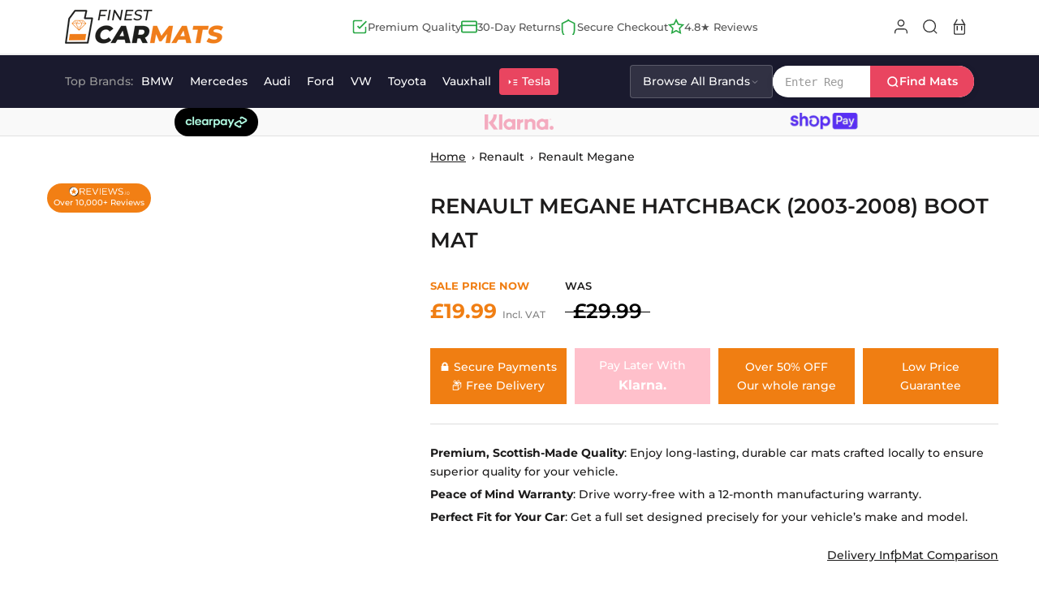

--- FILE ---
content_type: text/html; charset=utf-8
request_url: https://finestcarmats.co.uk/products/renault-megane-hatchback-2003-2008-boot-mat
body_size: 65303
content:
<!doctype html>
<html class="no-js" lang="en">
  <head>
    <meta charset="utf-8"> 
    <meta http-equiv="X-UA-Compatible" content="IE=edge,chrome=1">
<!--     <meta name="viewport" content="width=device-width, initial-scale=1.0, height=device-height, minimum-scale=1.0, maximum-scale=1.0"> -->
    <meta name="viewport" content="width=device-width, initial-scale=1, height=device-height, minimum-scale=1" >
    <meta name="theme-color" content="">
    <title>
      Renault Megane Hatchback (2003-2008) Boot Mat
    </title><link rel="canonical" href="https://finestcarmats.co.uk/products/renault-megane-hatchback-2003-2008-boot-mat">
    
<link rel="shortcut icon" href="//finestcarmats.co.uk/cdn/shop/files/finest-fav_96x.png?v=1660123397" type="image/png"><meta property="og:type" content="product">
  <meta property="og:title" content="Renault Megane Hatchback (2003-2008) Boot Mat"><meta property="og:image" content="http://finestcarmats.co.uk/cdn/shop/products/Renault_07a0dac4-de1a-4a15-933b-7a719d1c6764.png?v=1665079688">
    <meta property="og:image:secure_url" content="https://finestcarmats.co.uk/cdn/shop/products/Renault_07a0dac4-de1a-4a15-933b-7a719d1c6764.png?v=1665079688">
    <meta property="og:image:width" content="1280">
    <meta property="og:image:height" content="1024"><meta property="product:price:amount" content="19.99">
  <meta property="product:price:currency" content="GBP"><meta property="og:url" content="https://finestcarmats.co.uk/products/renault-megane-hatchback-2003-2008-boot-mat">
<meta property="og:site_name" content="Finest Car Mats"><meta name="twitter:card" content="summary"><meta name="twitter:title" content="Renault Megane Hatchback (2003-2008) Boot Mat">
  <meta name="twitter:description" content="">
  <meta name="twitter:image" content="https://finestcarmats.co.uk/cdn/shop/products/Renault_07a0dac4-de1a-4a15-933b-7a719d1c6764_600x600_crop_center.png?v=1665079688"><!-- Removed: loading icon with invalid assets - [JacobR], Oct 30 2025 -->

<link rel="preload" href="https://cdn.shopify.com/s/files/1/0693/0287/8457/files/preload_asset.js" as="script"> 
<script src="//cdn.shopify.com/s/files/1/0693/0287/8457/files/preload_asset.js" type="text/javascript"></script>  
<style>.async-hide { opacity: 0 !important} </style> 

<!-- Disabled by AM - 2025-06-12 -->
<!--<script>(function(a,s,y,n,c,h,i,d,e){s.className+=' '+y;h.start=1*new Date;h.end=i=function(){s.className=s.className.replace(RegExp(' ?'+y),'')};(a[n]=a[n]||[]).hide=h;setTimeout(function(){i();h.end=null},c);h.timeout=c; })(window,document.documentElement,'async-hide','dataLayer',100, {'GTM-XXXXXX':true});</script> -->

<link rel="preload" href="//cdn.shopify.com/s/files/1/0693/0287/8457/files/global-script.js" as="script"> <script src="//cdn.shopify.com/s/files/1/0693/0287/8457/files/global-script.js" type="text/javascript"></script>


    
    




<script>
	function uuid() {
  return 'xxxxxxxx-xxxx-4xxx-yxxx-xxxxxxxxxxxx'.replace(/[xy]/g, function(c) {
    var r = Math.random() * 16 | 0, v = c == 'x' ? r : (r & 0x3 | 0x8);
    return v.toString(16);
  });
}
</script>




<!-- Google Tag Manager -->
<script>(function(w,d,s,l,i){w[l]=w[l]||[];w[l].push({'gtm.start':
new Date().getTime(),event:'gtm.js'});var f=d.getElementsByTagName(s)[0],
j=d.createElement(s),dl=l!='dataLayer'?'&l='+l:'';j.async=true;j.src=
'https://www.googletagmanager.com/gtm.js?id='+i+dl;f.parentNode.insertBefore(j,f);
})(window,document,'script','dataLayer','GTM-WWX9K7N');</script>
<!-- End Google Tag Manager -->
  
    <style>
  @font-face {
  font-family: Montserrat;
  font-weight: 600;
  font-style: normal;
  font-display: fallback;
  src: url("//finestcarmats.co.uk/cdn/fonts/montserrat/montserrat_n6.1326b3e84230700ef15b3a29fb520639977513e0.woff2") format("woff2"),
       url("//finestcarmats.co.uk/cdn/fonts/montserrat/montserrat_n6.652f051080eb14192330daceed8cd53dfdc5ead9.woff") format("woff");
}

  @font-face {
  font-family: Montserrat;
  font-weight: 500;
  font-style: normal;
  font-display: fallback;
  src: url("//finestcarmats.co.uk/cdn/fonts/montserrat/montserrat_n5.07ef3781d9c78c8b93c98419da7ad4fbeebb6635.woff2") format("woff2"),
       url("//finestcarmats.co.uk/cdn/fonts/montserrat/montserrat_n5.adf9b4bd8b0e4f55a0b203cdd84512667e0d5e4d.woff") format("woff");
}


  @font-face {
  font-family: Montserrat;
  font-weight: 700;
  font-style: normal;
  font-display: fallback;
  src: url("//finestcarmats.co.uk/cdn/fonts/montserrat/montserrat_n7.3c434e22befd5c18a6b4afadb1e3d77c128c7939.woff2") format("woff2"),
       url("//finestcarmats.co.uk/cdn/fonts/montserrat/montserrat_n7.5d9fa6e2cae713c8fb539a9876489d86207fe957.woff") format("woff");
}

  @font-face {
  font-family: Montserrat;
  font-weight: 500;
  font-style: italic;
  font-display: fallback;
  src: url("//finestcarmats.co.uk/cdn/fonts/montserrat/montserrat_i5.d3a783eb0cc26f2fda1e99d1dfec3ebaea1dc164.woff2") format("woff2"),
       url("//finestcarmats.co.uk/cdn/fonts/montserrat/montserrat_i5.76d414ea3d56bb79ef992a9c62dce2e9063bc062.woff") format("woff");
}

  @font-face {
  font-family: Montserrat;
  font-weight: 700;
  font-style: italic;
  font-display: fallback;
  src: url("//finestcarmats.co.uk/cdn/fonts/montserrat/montserrat_i7.a0d4a463df4f146567d871890ffb3c80408e7732.woff2") format("woff2"),
       url("//finestcarmats.co.uk/cdn/fonts/montserrat/montserrat_i7.f6ec9f2a0681acc6f8152c40921d2a4d2e1a2c78.woff") format("woff");
}


  :root {
    --heading-font-family : Montserrat, sans-serif;
    --heading-font-weight : 600;
    --heading-font-style  : normal;

    --text-font-family : Montserrat, sans-serif;
    --text-font-weight : 500;
    --text-font-style  : normal;

    --base-text-font-size   : 14px;
    --default-text-font-size: 14px;--background          : #ffffff;
    --background-rgb      : 255, 255, 255;
    --light-background    : #ffffff;
    --light-background-rgb: 255, 255, 255;
    --heading-color       : #1c1b1b;
    --text-color          : #1c1b1b;
    --text-color-rgb      : 28, 27, 27;
    --text-color-light    : #6a6a6a;
    --text-color-light-rgb: 106, 106, 106;
    --link-color          : #6a6a6a;
    --link-color-rgb      : 106, 106, 106;
    --border-color        : #dddddd;
    --border-color-rgb    : 221, 221, 221;

    --button-background    : #f07e13;
    --button-background-rgb: 240, 126, 19;
    --button-text-color    : #ffffff;

    --header-background       : #ffffff;
    --header-heading-color    : #363636;
    --header-light-text-color : #6a6a6a;
    --header-border-color     : #e1e1e1;

    --footer-background    : #ffffff;
    --footer-text-color    : #6a6a6a;
    --footer-heading-color : #1c1b1b;
    --footer-border-color  : #e9e9e9;

    --navigation-background      : #1c1b1b;
    --navigation-background-rgb  : 28, 27, 27;
    --navigation-text-color      : #ffffff;
    --navigation-text-color-light: rgba(255, 255, 255, 0.5);
    --navigation-border-color    : rgba(255, 255, 255, 0.25);

    --newsletter-popup-background     : #1c1b1b;
    --newsletter-popup-text-color     : #ffffff;
    --newsletter-popup-text-color-rgb : 255, 255, 255;

    --secondary-elements-background       : #1c1b1b;
    --secondary-elements-background-rgb   : 28, 27, 27;
    --secondary-elements-text-color       : #ffffff;
    --secondary-elements-text-color-light : rgba(255, 255, 255, 0.5);
    --secondary-elements-border-color     : rgba(255, 255, 255, 0.25);

    --product-sale-price-color    : #f94c43;
    --product-sale-price-color-rgb: 249, 76, 67;
    --product-star-rating: #f6a429;

    /* Shopify related variables */
    --payment-terms-background-color: #ffffff;

    /* Products */

    --horizontal-spacing-four-products-per-row: 60px;
        --horizontal-spacing-two-products-per-row : 60px;

    --vertical-spacing-four-products-per-row: 60px;
        --vertical-spacing-two-products-per-row : 75px;

    /* Animation */
    --drawer-transition-timing: cubic-bezier(0.645, 0.045, 0.355, 1);
    --header-base-height: 80px; /* We set a default for browsers that do not support CSS variables */

    /* Cursors */
    --cursor-zoom-in-svg    : url(//finestcarmats.co.uk/cdn/shop/t/33/assets/cursor-zoom-in.svg?v=170532930330058140181742985893);
    --cursor-zoom-in-2x-svg : url(//finestcarmats.co.uk/cdn/shop/t/33/assets/cursor-zoom-in-2x.svg?v=56685658183649387561742985893);
  }
</style>

<script>
  // IE11 does not have support for CSS variables, so we have to polyfill them
  if (!(((window || {}).CSS || {}).supports && window.CSS.supports('(--a: 0)'))) {
    const script = document.createElement('script');
    script.type = 'text/javascript';
    script.src = 'https://cdn.jsdelivr.net/npm/css-vars-ponyfill@2';
    script.onload = function() {
      cssVars({});
    };

    document.getElementsByTagName('head')[0].appendChild(script);
  }
</script>
    <script>window.performance && window.performance.mark && window.performance.mark('shopify.content_for_header.start');</script><meta name="google-site-verification" content="vlbjE0T5A7N4OmCzKRKfDGZ97S4mXPXn6x1-zk9Ao58">
<meta name="google-site-verification" content="6RD06JngZ8W1cACYE4vb6bYMZvkMD43bnjEEGTkAXSk">
<meta name="facebook-domain-verification" content="ny0x5ifzmnhj8rqujri2qw495aqc90">
<meta id="shopify-digital-wallet" name="shopify-digital-wallet" content="/57619972211/digital_wallets/dialog">
<meta name="shopify-checkout-api-token" content="c7b2404f87760a164364bc5bcd21203f">
<link rel="alternate" type="application/json+oembed" href="https://finestcarmats.co.uk/products/renault-megane-hatchback-2003-2008-boot-mat.oembed">
<script async="async" src="/checkouts/internal/preloads.js?locale=en-GB"></script>
<link rel="preconnect" href="https://shop.app" crossorigin="anonymous">
<script async="async" src="https://shop.app/checkouts/internal/preloads.js?locale=en-GB&shop_id=57619972211" crossorigin="anonymous"></script>
<script id="apple-pay-shop-capabilities" type="application/json">{"shopId":57619972211,"countryCode":"GB","currencyCode":"GBP","merchantCapabilities":["supports3DS"],"merchantId":"gid:\/\/shopify\/Shop\/57619972211","merchantName":"Finest Car Mats","requiredBillingContactFields":["postalAddress","email"],"requiredShippingContactFields":["postalAddress","email"],"shippingType":"shipping","supportedNetworks":["visa","maestro","masterCard","amex","discover","elo"],"total":{"type":"pending","label":"Finest Car Mats","amount":"1.00"},"shopifyPaymentsEnabled":true,"supportsSubscriptions":true}</script>
<script id="shopify-features" type="application/json">{"accessToken":"c7b2404f87760a164364bc5bcd21203f","betas":["rich-media-storefront-analytics"],"domain":"finestcarmats.co.uk","predictiveSearch":true,"shopId":57619972211,"locale":"en"}</script>
<script>var Shopify = Shopify || {};
Shopify.shop = "finestcarmats-2f50.myshopify.com";
Shopify.locale = "en";
Shopify.currency = {"active":"GBP","rate":"1.0"};
Shopify.country = "GB";
Shopify.theme = {"name":"Copy of PRODUCTION || Optimized + YOTPO","id":180886405494,"schema_name":"Finest Car Mats","schema_version":"5.7.0","theme_store_id":null,"role":"main"};
Shopify.theme.handle = "null";
Shopify.theme.style = {"id":null,"handle":null};
Shopify.cdnHost = "finestcarmats.co.uk/cdn";
Shopify.routes = Shopify.routes || {};
Shopify.routes.root = "/";</script>
<script type="module">!function(o){(o.Shopify=o.Shopify||{}).modules=!0}(window);</script>
<script>!function(o){function n(){var o=[];function n(){o.push(Array.prototype.slice.apply(arguments))}return n.q=o,n}var t=o.Shopify=o.Shopify||{};t.loadFeatures=n(),t.autoloadFeatures=n()}(window);</script>
<script>
  window.ShopifyPay = window.ShopifyPay || {};
  window.ShopifyPay.apiHost = "shop.app\/pay";
  window.ShopifyPay.redirectState = null;
</script>
<script id="shop-js-analytics" type="application/json">{"pageType":"product"}</script>
<script defer="defer" async type="module" src="//finestcarmats.co.uk/cdn/shopifycloud/shop-js/modules/v2/client.init-shop-cart-sync_WVOgQShq.en.esm.js"></script>
<script defer="defer" async type="module" src="//finestcarmats.co.uk/cdn/shopifycloud/shop-js/modules/v2/chunk.common_C_13GLB1.esm.js"></script>
<script defer="defer" async type="module" src="//finestcarmats.co.uk/cdn/shopifycloud/shop-js/modules/v2/chunk.modal_CLfMGd0m.esm.js"></script>
<script type="module">
  await import("//finestcarmats.co.uk/cdn/shopifycloud/shop-js/modules/v2/client.init-shop-cart-sync_WVOgQShq.en.esm.js");
await import("//finestcarmats.co.uk/cdn/shopifycloud/shop-js/modules/v2/chunk.common_C_13GLB1.esm.js");
await import("//finestcarmats.co.uk/cdn/shopifycloud/shop-js/modules/v2/chunk.modal_CLfMGd0m.esm.js");

  window.Shopify.SignInWithShop?.initShopCartSync?.({"fedCMEnabled":true,"windoidEnabled":true});

</script>
<script>
  window.Shopify = window.Shopify || {};
  if (!window.Shopify.featureAssets) window.Shopify.featureAssets = {};
  window.Shopify.featureAssets['shop-js'] = {"shop-cart-sync":["modules/v2/client.shop-cart-sync_DuR37GeY.en.esm.js","modules/v2/chunk.common_C_13GLB1.esm.js","modules/v2/chunk.modal_CLfMGd0m.esm.js"],"init-fed-cm":["modules/v2/client.init-fed-cm_BucUoe6W.en.esm.js","modules/v2/chunk.common_C_13GLB1.esm.js","modules/v2/chunk.modal_CLfMGd0m.esm.js"],"shop-toast-manager":["modules/v2/client.shop-toast-manager_B0JfrpKj.en.esm.js","modules/v2/chunk.common_C_13GLB1.esm.js","modules/v2/chunk.modal_CLfMGd0m.esm.js"],"init-shop-cart-sync":["modules/v2/client.init-shop-cart-sync_WVOgQShq.en.esm.js","modules/v2/chunk.common_C_13GLB1.esm.js","modules/v2/chunk.modal_CLfMGd0m.esm.js"],"shop-button":["modules/v2/client.shop-button_B_U3bv27.en.esm.js","modules/v2/chunk.common_C_13GLB1.esm.js","modules/v2/chunk.modal_CLfMGd0m.esm.js"],"init-windoid":["modules/v2/client.init-windoid_DuP9q_di.en.esm.js","modules/v2/chunk.common_C_13GLB1.esm.js","modules/v2/chunk.modal_CLfMGd0m.esm.js"],"shop-cash-offers":["modules/v2/client.shop-cash-offers_BmULhtno.en.esm.js","modules/v2/chunk.common_C_13GLB1.esm.js","modules/v2/chunk.modal_CLfMGd0m.esm.js"],"pay-button":["modules/v2/client.pay-button_CrPSEbOK.en.esm.js","modules/v2/chunk.common_C_13GLB1.esm.js","modules/v2/chunk.modal_CLfMGd0m.esm.js"],"init-customer-accounts":["modules/v2/client.init-customer-accounts_jNk9cPYQ.en.esm.js","modules/v2/client.shop-login-button_DJ5ldayH.en.esm.js","modules/v2/chunk.common_C_13GLB1.esm.js","modules/v2/chunk.modal_CLfMGd0m.esm.js"],"avatar":["modules/v2/client.avatar_BTnouDA3.en.esm.js"],"checkout-modal":["modules/v2/client.checkout-modal_pBPyh9w8.en.esm.js","modules/v2/chunk.common_C_13GLB1.esm.js","modules/v2/chunk.modal_CLfMGd0m.esm.js"],"init-shop-for-new-customer-accounts":["modules/v2/client.init-shop-for-new-customer-accounts_BUoCy7a5.en.esm.js","modules/v2/client.shop-login-button_DJ5ldayH.en.esm.js","modules/v2/chunk.common_C_13GLB1.esm.js","modules/v2/chunk.modal_CLfMGd0m.esm.js"],"init-customer-accounts-sign-up":["modules/v2/client.init-customer-accounts-sign-up_CnczCz9H.en.esm.js","modules/v2/client.shop-login-button_DJ5ldayH.en.esm.js","modules/v2/chunk.common_C_13GLB1.esm.js","modules/v2/chunk.modal_CLfMGd0m.esm.js"],"init-shop-email-lookup-coordinator":["modules/v2/client.init-shop-email-lookup-coordinator_CzjY5t9o.en.esm.js","modules/v2/chunk.common_C_13GLB1.esm.js","modules/v2/chunk.modal_CLfMGd0m.esm.js"],"shop-follow-button":["modules/v2/client.shop-follow-button_CsYC63q7.en.esm.js","modules/v2/chunk.common_C_13GLB1.esm.js","modules/v2/chunk.modal_CLfMGd0m.esm.js"],"shop-login-button":["modules/v2/client.shop-login-button_DJ5ldayH.en.esm.js","modules/v2/chunk.common_C_13GLB1.esm.js","modules/v2/chunk.modal_CLfMGd0m.esm.js"],"shop-login":["modules/v2/client.shop-login_B9ccPdmx.en.esm.js","modules/v2/chunk.common_C_13GLB1.esm.js","modules/v2/chunk.modal_CLfMGd0m.esm.js"],"lead-capture":["modules/v2/client.lead-capture_D0K_KgYb.en.esm.js","modules/v2/chunk.common_C_13GLB1.esm.js","modules/v2/chunk.modal_CLfMGd0m.esm.js"],"payment-terms":["modules/v2/client.payment-terms_BWmiNN46.en.esm.js","modules/v2/chunk.common_C_13GLB1.esm.js","modules/v2/chunk.modal_CLfMGd0m.esm.js"]};
</script>
<script>(function() {
  var isLoaded = false;
  function asyncLoad() {
    if (isLoaded) return;
    isLoaded = true;
    var urls = ["https:\/\/www.hukcommerce.com\/apps\/mega-menu-creator-pro\/assets\/js\/scriptfe.js?shop=finestcarmats-2f50.myshopify.com","https:\/\/static.shareasale.com\/json\/shopify\/shareasale-tracking.js?sasmid=160745\u0026ssmtid=19038\u0026shop=finestcarmats-2f50.myshopify.com","https:\/\/cdn.hextom.com\/js\/eventpromotionbar.js?shop=finestcarmats-2f50.myshopify.com","https:\/\/d18eg7dreypte5.cloudfront.net\/browse-abandonment\/smsbump_timer.js?shop=finestcarmats-2f50.myshopify.com"];
    for (var i = 0; i < urls.length; i++) {
      var s = document.createElement('script');
      s.type = 'text/javascript';
      s.async = true;
      s.src = urls[i];
      var x = document.getElementsByTagName('script')[0];
      x.parentNode.insertBefore(s, x);
    }
  };
  if(window.attachEvent) {
    window.attachEvent('onload', asyncLoad);
  } else {
    window.addEventListener('load', asyncLoad, false);
  }
})();</script>
<script id="__st">var __st={"a":57619972211,"offset":0,"reqid":"88e3e518-dfcb-4ee1-aebe-5fb06c335be9-1769618443","pageurl":"finestcarmats.co.uk\/products\/renault-megane-hatchback-2003-2008-boot-mat","u":"0a625f9a45a4","p":"product","rtyp":"product","rid":6992048816243};</script>
<script>window.ShopifyPaypalV4VisibilityTracking = true;</script>
<script id="captcha-bootstrap">!function(){'use strict';const t='contact',e='account',n='new_comment',o=[[t,t],['blogs',n],['comments',n],[t,'customer']],c=[[e,'customer_login'],[e,'guest_login'],[e,'recover_customer_password'],[e,'create_customer']],r=t=>t.map((([t,e])=>`form[action*='/${t}']:not([data-nocaptcha='true']) input[name='form_type'][value='${e}']`)).join(','),a=t=>()=>t?[...document.querySelectorAll(t)].map((t=>t.form)):[];function s(){const t=[...o],e=r(t);return a(e)}const i='password',u='form_key',d=['recaptcha-v3-token','g-recaptcha-response','h-captcha-response',i],f=()=>{try{return window.sessionStorage}catch{return}},m='__shopify_v',_=t=>t.elements[u];function p(t,e,n=!1){try{const o=window.sessionStorage,c=JSON.parse(o.getItem(e)),{data:r}=function(t){const{data:e,action:n}=t;return t[m]||n?{data:e,action:n}:{data:t,action:n}}(c);for(const[e,n]of Object.entries(r))t.elements[e]&&(t.elements[e].value=n);n&&o.removeItem(e)}catch(o){console.error('form repopulation failed',{error:o})}}const l='form_type',E='cptcha';function T(t){t.dataset[E]=!0}const w=window,h=w.document,L='Shopify',v='ce_forms',y='captcha';let A=!1;((t,e)=>{const n=(g='f06e6c50-85a8-45c8-87d0-21a2b65856fe',I='https://cdn.shopify.com/shopifycloud/storefront-forms-hcaptcha/ce_storefront_forms_captcha_hcaptcha.v1.5.2.iife.js',D={infoText:'Protected by hCaptcha',privacyText:'Privacy',termsText:'Terms'},(t,e,n)=>{const o=w[L][v],c=o.bindForm;if(c)return c(t,g,e,D).then(n);var r;o.q.push([[t,g,e,D],n]),r=I,A||(h.body.append(Object.assign(h.createElement('script'),{id:'captcha-provider',async:!0,src:r})),A=!0)});var g,I,D;w[L]=w[L]||{},w[L][v]=w[L][v]||{},w[L][v].q=[],w[L][y]=w[L][y]||{},w[L][y].protect=function(t,e){n(t,void 0,e),T(t)},Object.freeze(w[L][y]),function(t,e,n,w,h,L){const[v,y,A,g]=function(t,e,n){const i=e?o:[],u=t?c:[],d=[...i,...u],f=r(d),m=r(i),_=r(d.filter((([t,e])=>n.includes(e))));return[a(f),a(m),a(_),s()]}(w,h,L),I=t=>{const e=t.target;return e instanceof HTMLFormElement?e:e&&e.form},D=t=>v().includes(t);t.addEventListener('submit',(t=>{const e=I(t);if(!e)return;const n=D(e)&&!e.dataset.hcaptchaBound&&!e.dataset.recaptchaBound,o=_(e),c=g().includes(e)&&(!o||!o.value);(n||c)&&t.preventDefault(),c&&!n&&(function(t){try{if(!f())return;!function(t){const e=f();if(!e)return;const n=_(t);if(!n)return;const o=n.value;o&&e.removeItem(o)}(t);const e=Array.from(Array(32),(()=>Math.random().toString(36)[2])).join('');!function(t,e){_(t)||t.append(Object.assign(document.createElement('input'),{type:'hidden',name:u})),t.elements[u].value=e}(t,e),function(t,e){const n=f();if(!n)return;const o=[...t.querySelectorAll(`input[type='${i}']`)].map((({name:t})=>t)),c=[...d,...o],r={};for(const[a,s]of new FormData(t).entries())c.includes(a)||(r[a]=s);n.setItem(e,JSON.stringify({[m]:1,action:t.action,data:r}))}(t,e)}catch(e){console.error('failed to persist form',e)}}(e),e.submit())}));const S=(t,e)=>{t&&!t.dataset[E]&&(n(t,e.some((e=>e===t))),T(t))};for(const o of['focusin','change'])t.addEventListener(o,(t=>{const e=I(t);D(e)&&S(e,y())}));const B=e.get('form_key'),M=e.get(l),P=B&&M;t.addEventListener('DOMContentLoaded',(()=>{const t=y();if(P)for(const e of t)e.elements[l].value===M&&p(e,B);[...new Set([...A(),...v().filter((t=>'true'===t.dataset.shopifyCaptcha))])].forEach((e=>S(e,t)))}))}(h,new URLSearchParams(w.location.search),n,t,e,['guest_login'])})(!0,!0)}();</script>
<script integrity="sha256-4kQ18oKyAcykRKYeNunJcIwy7WH5gtpwJnB7kiuLZ1E=" data-source-attribution="shopify.loadfeatures" defer="defer" src="//finestcarmats.co.uk/cdn/shopifycloud/storefront/assets/storefront/load_feature-a0a9edcb.js" crossorigin="anonymous"></script>
<script crossorigin="anonymous" defer="defer" src="//finestcarmats.co.uk/cdn/shopifycloud/storefront/assets/shopify_pay/storefront-65b4c6d7.js?v=20250812"></script>
<script data-source-attribution="shopify.dynamic_checkout.dynamic.init">var Shopify=Shopify||{};Shopify.PaymentButton=Shopify.PaymentButton||{isStorefrontPortableWallets:!0,init:function(){window.Shopify.PaymentButton.init=function(){};var t=document.createElement("script");t.src="https://finestcarmats.co.uk/cdn/shopifycloud/portable-wallets/latest/portable-wallets.en.js",t.type="module",document.head.appendChild(t)}};
</script>
<script data-source-attribution="shopify.dynamic_checkout.buyer_consent">
  function portableWalletsHideBuyerConsent(e){var t=document.getElementById("shopify-buyer-consent"),n=document.getElementById("shopify-subscription-policy-button");t&&n&&(t.classList.add("hidden"),t.setAttribute("aria-hidden","true"),n.removeEventListener("click",e))}function portableWalletsShowBuyerConsent(e){var t=document.getElementById("shopify-buyer-consent"),n=document.getElementById("shopify-subscription-policy-button");t&&n&&(t.classList.remove("hidden"),t.removeAttribute("aria-hidden"),n.addEventListener("click",e))}window.Shopify?.PaymentButton&&(window.Shopify.PaymentButton.hideBuyerConsent=portableWalletsHideBuyerConsent,window.Shopify.PaymentButton.showBuyerConsent=portableWalletsShowBuyerConsent);
</script>
<script data-source-attribution="shopify.dynamic_checkout.cart.bootstrap">document.addEventListener("DOMContentLoaded",(function(){function t(){return document.querySelector("shopify-accelerated-checkout-cart, shopify-accelerated-checkout")}if(t())Shopify.PaymentButton.init();else{new MutationObserver((function(e,n){t()&&(Shopify.PaymentButton.init(),n.disconnect())})).observe(document.body,{childList:!0,subtree:!0})}}));
</script>
<link id="shopify-accelerated-checkout-styles" rel="stylesheet" media="screen" href="https://finestcarmats.co.uk/cdn/shopifycloud/portable-wallets/latest/accelerated-checkout-backwards-compat.css" crossorigin="anonymous">
<style id="shopify-accelerated-checkout-cart">
        #shopify-buyer-consent {
  margin-top: 1em;
  display: inline-block;
  width: 100%;
}

#shopify-buyer-consent.hidden {
  display: none;
}

#shopify-subscription-policy-button {
  background: none;
  border: none;
  padding: 0;
  text-decoration: underline;
  font-size: inherit;
  cursor: pointer;
}

#shopify-subscription-policy-button::before {
  box-shadow: none;
}

      </style>
<link rel="stylesheet" media="screen" href="//finestcarmats.co.uk/cdn/shop/t/33/compiled_assets/styles.css?v=6299">
<script>window.performance && window.performance.mark && window.performance.mark('shopify.content_for_header.end');</script>
    <link rel="stylesheet" href="//finestcarmats.co.uk/cdn/shop/t/33/assets/theme.css?v=149813936499890167131742985893">
  <script src="//finestcarmats.co.uk/cdn/shop/t/33/assets/jquery.min.js?v=115860211936397945481742985893"></script>
  <link rel="stylesheet" href="https://cdn.jsdelivr.net/npm/swiper/swiper-bundle.min.css" />
  <script src="https://cdn.jsdelivr.net/npm/swiper@8/swiper-bundle.min.js" defer></script>

  
    <script
      defer
      src="https://unpkg.com/img-comparison-slider@7/dist/index.js"
    ></script>
    <link
      rel="stylesheet"
      href="https://unpkg.com/img-comparison-slider@7/dist/styles.css"
    />
  

    <script>// This allows to expose several variables to the global scope, to be used in scripts
      window.theme = {
        pageType: "product",
        moneyFormat: "£{{amount}}",
        moneyWithCurrencyFormat: "£{{amount}} GBP",
        currencyCodeEnabled: false,
        productImageSize: "natural",
        searchMode: "product",
        showPageTransition: false,
        showElementStaggering: false,
        showImageZooming: false
      };

      window.routes = {
        rootUrl: "\/",
        rootUrlWithoutSlash: '',
        cartUrl: "\/cart",
        cartAddUrl: "\/cart\/add",
        cartChangeUrl: "\/cart\/change",
        searchUrl: "\/search",
        productRecommendationsUrl: "\/recommendations\/products"
      };

      window.languages = {
        cartAddNote: "Translation missing: en.cart.general.add_note",
        cartEditNote: "Edit Order Note",
        productImageLoadingError: "This image could not be loaded. Please try to reload the page.",
        productFormAddToCart: "CHECKOUT NOW",
        productFormUnavailable: "Unavailable",
        productFormSoldOut: "Sold Out",
        shippingEstimatorOneResult: "1 option available:",
        shippingEstimatorMoreResults: "{{count}} options available:",
        shippingEstimatorNoResults: "No shipping could be found"
      };

      window.lazySizesConfig = {
        loadHidden: false,
        hFac: 0.5,
        expFactor: 2,
        ricTimeout: 150,
        lazyClass: 'Image--lazyLoad',
        loadingClass: 'Image--lazyLoading',
        loadedClass: 'Image--lazyLoaded'
      };

      document.documentElement.className = document.documentElement.className.replace('no-js', 'js');
      document.documentElement.style.setProperty('--window-height', window.innerHeight + 'px');

      // We do a quick detection of some features (we could use Modernizr but for so little...)
      (function() {
        document.documentElement.className += ((window.CSS && window.CSS.supports('(position: sticky) or (position: -webkit-sticky)')) ? ' supports-sticky' : ' no-supports-sticky');
        document.documentElement.className += (window.matchMedia('(-moz-touch-enabled: 1), (hover: none)')).matches ? ' no-supports-hover' : ' supports-hover';
      }());

      
    </script>

    <script src="//finestcarmats.co.uk/cdn/shop/t/33/assets/lazysizes.min.js?v=174358363404432586981742985893" async></script><script src="//finestcarmats.co.uk/cdn/shop/t/33/assets/libs.min.js?v=26178543184394469741742985893" defer></script>
    <script src="//finestcarmats.co.uk/cdn/shop/t/33/assets/theme.js?v=85589087801134576971742985893" defer></script>
    <script src="//finestcarmats.co.uk/cdn/shop/t/33/assets/custom.js?v=162278654509695904511742985893" defer></script>

    <script>
      (function () {
        window.onpageshow = function() {
          if (window.theme.showPageTransition) {
            var pageTransition = document.querySelector('.PageTransition');

            if (pageTransition) {
              pageTransition.style.visibility = 'visible';
              pageTransition.style.opacity = '0';
            }
          }

          // When the page is loaded from the cache, we have to reload the cart content
          document.documentElement.dispatchEvent(new CustomEvent('cart:refresh', {
            bubbles: true
          }));
        };
      })();
    </script>

    
  <script type="application/ld+json">
  {
    "@context": "http://schema.org",
    "@type": "Product",
    "offers": [{          
              "@type": "Offer",
              "name": "Essential",
              "availability":"https://schema.org/InStock",
              "price": 19.99,
              "priceCurrency": "GBP",
              "priceValidUntil": "2026-02-07","url": "/products/renault-megane-hatchback-2003-2008-boot-mat?variant=55709039952246"
            },{          
              "@type": "Offer",
              "name": "Comfort",
              "availability":"https://schema.org/InStock",
              "price": 33.99,
              "priceCurrency": "GBP",
              "priceValidUntil": "2026-02-07","url": "/products/renault-megane-hatchback-2003-2008-boot-mat?variant=55709039985014"
            },{          
              "@type": "Offer",
              "name": "Rubber",
              "availability":"https://schema.org/InStock",
              "price": 38.99,
              "priceCurrency": "GBP",
              "priceValidUntil": "2026-02-07","url": "/products/renault-megane-hatchback-2003-2008-boot-mat?variant=55709040017782"
            },{          
              "@type": "Offer",
              "name": "Prestige",
              "availability":"https://schema.org/InStock",
              "price": 55.99,
              "priceCurrency": "GBP",
              "priceValidUntil": "2026-02-07","url": "/products/renault-megane-hatchback-2003-2008-boot-mat?variant=55709040050550"
            },{          
              "@type": "Offer",
              "name": "Supreme",
              "availability":"https://schema.org/InStock",
              "price": 79.99,
              "priceCurrency": "GBP",
              "priceValidUntil": "2026-02-07","url": "/products/renault-megane-hatchback-2003-2008-boot-mat?variant=55709040083318"
            },{          
              "@type": "Offer",
              "name": "Opulence",
              "availability":"https://schema.org/InStock",
              "price": 95.99,
              "priceCurrency": "GBP",
              "priceValidUntil": "2026-02-07","url": "/products/renault-megane-hatchback-2003-2008-boot-mat?variant=55709040116086"
            }
],
    "brand": {
      "name": "finestcarmats-2f50"
    },
    "name": "Renault Megane Hatchback (2003-2008) Boot Mat",
    "description": "",
    "category": "Motor Vehicle Parts",
    "url": "/products/renault-megane-hatchback-2003-2008-boot-mat",
    "sku": null,
    "image": {
      "@type": "ImageObject",
      "url": "//finestcarmats.co.uk/cdn/shop/products/Renault_07a0dac4-de1a-4a15-933b-7a719d1c6764.png?v=1665079688&width=1024",
      "image": "//finestcarmats.co.uk/cdn/shop/products/Renault_07a0dac4-de1a-4a15-933b-7a719d1c6764.png?v=1665079688&width=1024",
      "name": "Renault Megane Hatchback (2003-2008) Boot Mat",
      "width": "1024",
      "height": "1024"
    }
  }
  </script>



  <script type="application/ld+json">
  {
    "@context": "http://schema.org",
    "@type": "BreadcrumbList",
  "itemListElement": [{
      "@type": "ListItem",
      "position": 1,
      "name": "Home",
      "item": "https://finestcarmats.co.uk"
    },{
          "@type": "ListItem",
          "position": 2,
          "name": "Renault Megane Hatchback (2003-2008) Boot Mat",
          "item": "https://finestcarmats.co.uk/products/renault-megane-hatchback-2003-2008-boot-mat"
        }]
  }
  </script>

  
  










  <script>var huk_enableapp = 1</script>
<link href="//finestcarmats.co.uk/cdn/shop/t/33/assets/huk-megamenu.css?v=48002486572843115801742985893" rel="stylesheet" type="text/css" media="all" />
    <style>/** custom css*/
		.huk_menu_submenu_has_scrollbar {
			overflow-x: hidden!important;
			overflow-y: auto!important;
			-webkit-overflow-scrolling: touch;
		}
		.huk_menu_submenu_has_scrollbar::-webkit-scrollbar {
			width: 5px;
		}
		.huk_menu_submenu_has_scrollbar::-webkit-scrollbar-thumb {
			background: rgba(0,0,0,.25);
			border-radius: 2.5px;
		}
		.huk_menu_submenu_has_scrollbar::-webkit-scrollbar-track {
			background: rgba(0,0,0,.1);
			border-radius: 2.5px;
			-webkit-box-shadow: inset 0 0 5px rgb(0 0 0 / 5%);
			box-shadow: inset 0 0 5px rgb(0 0 0 / 5%);
		}.huk_menu_app_desktop.huk_menu_app_desktop1379 {background: rgb(255,255,255) !important;}.huk_menu_app_desktop.huk_menu_app_desktop1379 .huk_menu_item--root > .huk_menu_item_link{color: #333333 !important;}.huk_menu_app_desktop.huk_menu_app_desktop1379 .huk_menu_item--root > .huk_menu_item_link:hover,.huk_menu_app_desktop.huk_menu_app_desktop1379 .huk_menu_item--root.huk_menu_item_active > .huk_menu_item_link{color: #333333 !important;}.huk_menu_app_desktop.huk_menu_app_desktop1379 .huk_menu_item--root > .huk_menu_item_link {font-size: 14px;}.huk_menu_app_desktop.huk_menu_app_desktop1379 .huk_menu_item--root > .huk_menu_item_link  {padding-left: 10px !important; padding-right:10px !important;}.huk_menu_app_desktop.huk_menu_app_desktop1379 .huk_menu_item--root > .huk_menu_item_link {height: 50px;}.huk_menu_app_desktop1379 .huk_menu_item_social_icons{height: 50px;}.huk_menu_app_desktop.huk_menu_app_desktop1379 .huk_menu_item_search {height: 50px;}</style>
    <script src="//finestcarmats.co.uk/cdn/shop/t/33/assets/huk-megamenu.js?v=17495354943787887931742985893" defer="defer"></script><script type="text/javascript">
    (function(c,l,a,r,i,t,y){
        c[a]=c[a]||function(){(c[a].q=c[a].q||[]).push(arguments)};
        t=l.createElement(r);t.async=1;t.src="https://www.clarity.ms/tag/"+i;
        y=l.getElementsByTagName(r)[0];y.parentNode.insertBefore(t,y);
    })(window, document, "clarity", "script", "igt2xrfy5o");
</script>

  <script id="hukmegamenu-data" type="application/json">{}</script>
  

<!-- BEGIN app block: shopify://apps/yotpo-product-reviews/blocks/settings/eb7dfd7d-db44-4334-bc49-c893b51b36cf -->


  <script type="text/javascript" src="https://cdn-widgetsrepository.yotpo.com/v1/loader/Dz0ofqNwZWyrdRNM3aDlGrdeCTewUNqeh2gSjatn?languageCode=en" async></script>



  
<!-- END app block --><!-- BEGIN app block: shopify://apps/klaviyo-email-marketing-sms/blocks/klaviyo-onsite-embed/2632fe16-c075-4321-a88b-50b567f42507 -->












  <script async src="https://static.klaviyo.com/onsite/js/V9KdJX/klaviyo.js?company_id=V9KdJX"></script>
  <script>!function(){if(!window.klaviyo){window._klOnsite=window._klOnsite||[];try{window.klaviyo=new Proxy({},{get:function(n,i){return"push"===i?function(){var n;(n=window._klOnsite).push.apply(n,arguments)}:function(){for(var n=arguments.length,o=new Array(n),w=0;w<n;w++)o[w]=arguments[w];var t="function"==typeof o[o.length-1]?o.pop():void 0,e=new Promise((function(n){window._klOnsite.push([i].concat(o,[function(i){t&&t(i),n(i)}]))}));return e}}})}catch(n){window.klaviyo=window.klaviyo||[],window.klaviyo.push=function(){var n;(n=window._klOnsite).push.apply(n,arguments)}}}}();</script>

  
    <script id="viewed_product">
      if (item == null) {
        var _learnq = _learnq || [];

        var MetafieldReviews = null
        var MetafieldYotpoRating = null
        var MetafieldYotpoCount = null
        var MetafieldLooxRating = null
        var MetafieldLooxCount = null
        var okendoProduct = null
        var okendoProductReviewCount = null
        var okendoProductReviewAverageValue = null
        try {
          // The following fields are used for Customer Hub recently viewed in order to add reviews.
          // This information is not part of __kla_viewed. Instead, it is part of __kla_viewed_reviewed_items
          MetafieldReviews = {"rating_count":0};
          MetafieldYotpoRating = "0"
          MetafieldYotpoCount = "0"
          MetafieldLooxRating = null
          MetafieldLooxCount = null

          okendoProduct = null
          // If the okendo metafield is not legacy, it will error, which then requires the new json formatted data
          if (okendoProduct && 'error' in okendoProduct) {
            okendoProduct = null
          }
          okendoProductReviewCount = okendoProduct ? okendoProduct.reviewCount : null
          okendoProductReviewAverageValue = okendoProduct ? okendoProduct.reviewAverageValue : null
        } catch (error) {
          console.error('Error in Klaviyo onsite reviews tracking:', error);
        }

        var item = {
          Name: "Renault Megane Hatchback (2003-2008) Boot Mat",
          ProductID: 6992048816243,
          Categories: ["Best Selling Products","Boot Mats","Newest Products","Renault","Renault Megane"],
          ImageURL: "https://finestcarmats.co.uk/cdn/shop/products/Renault_07a0dac4-de1a-4a15-933b-7a719d1c6764_grande.png?v=1665079688",
          URL: "https://finestcarmats.co.uk/products/renault-megane-hatchback-2003-2008-boot-mat",
          Brand: "finestcarmats-2f50",
          Price: "£19.99",
          Value: "19.99",
          CompareAtPrice: "£29.99"
        };
        _learnq.push(['track', 'Viewed Product', item]);
        _learnq.push(['trackViewedItem', {
          Title: item.Name,
          ItemId: item.ProductID,
          Categories: item.Categories,
          ImageUrl: item.ImageURL,
          Url: item.URL,
          Metadata: {
            Brand: item.Brand,
            Price: item.Price,
            Value: item.Value,
            CompareAtPrice: item.CompareAtPrice
          },
          metafields:{
            reviews: MetafieldReviews,
            yotpo:{
              rating: MetafieldYotpoRating,
              count: MetafieldYotpoCount,
            },
            loox:{
              rating: MetafieldLooxRating,
              count: MetafieldLooxCount,
            },
            okendo: {
              rating: okendoProductReviewAverageValue,
              count: okendoProductReviewCount,
            }
          }
        }]);
      }
    </script>
  




  <script>
    window.klaviyoReviewsProductDesignMode = false
  </script>







<!-- END app block --><!-- BEGIN app block: shopify://apps/tinycookie/blocks/cookie-embed/b65baef5-7248-4353-8fd9-b676240311dc --><script id="tiny-cookie-data" type="application/json">{"translations":{"language":"default","boxTitle":"We respect your privacy!","boxDescription":"By clicking “Accept all”, you agree that our website can store cookies on your device and disclose information in accordance with our Cookie Policy.","acceptButtonText":"Accept all","acceptRequiredButtonText":"Accept required only","preferencesButtonText":"Manage preferences","privacyPolicy":"Privacy policy","termsConditions":"Terms & Conditions","preferencesTitle":"Cookie consent preferences","preferencesDisclaimerTitle":"Cookie Usage","preferencesDisclaimerDescription":"Our website uses cookies to enhance your browsing experience. These cookies don't directly identify you but personalize your visit. You can manage your preferences, although blocking some cookies may impact the site's services.","necessaryCookiesTitle":"Strictly required cookies","necessaryCookiesDescription":"These cookies are crucial for site function and cannot be blocked. Blocking them might affect how our site works.","functionalityCookiesTitle":"Functionality cookies","functionalityCookiesDescription":"These cookies add extra features and personalization to our site. They're set by us or third-party providers. Not allowing these may affect certain services' functionality.","analyticsCookiesTitle":"Analytics cookies","analyticsCookiesDescription":"These cookies track visitor traffic and sources, gathering data to understand popular products and actions.","marketingCookiesTitle":"Marketing cookies","marketingCookiesDescription":"Marketing and advertising partners set these cookies to create your interest profile for showing relevant ads later. Disabling them means no targeted ads based on your interests.","preferencesAcceptButtonText":"Accept all","preferencesAcceptRequiredButtonText":"Accept required only","savePreferencesText":"Save preferences","privacyPolicyUrl":null,"termsAndConditionsUrl":null,"badgeTitle":"Cookie settings"},"preferencesSettings":{"backgroundColor":"#ffffff","titleColor":"#000000","titleSize":18,"titleWeight":500,"titlePaddingTop":15,"titlePaddingRight":15,"titlePaddingBottom":15,"titlePaddingLeft":15,"preferencesContentPaddingTop":15,"preferencesContentPaddingRight":15,"preferencesContentPaddingBottom":25,"preferencesContentPaddingLeft":15,"infoTitleColor":"#000000","infoTitleSize":16,"infoTitleWeight":500,"infoDescriptionColor":"#000000","infoDescriptionSize":14,"infoDescriptionWeight":300,"infoPaddingTop":0,"infoPaddingRight":0,"infoPaddingBottom":15,"infoPaddingLeft":0,"categoryTitleColor":"#000000","categoryTitleSize":16,"categoryTitleWeight":500,"categoryTitlePaddingTop":10,"categoryTitlePaddingRight":15,"categoryTitlePaddingBottom":10,"categoryTitlePaddingLeft":15,"categoryContentColor":"#000000","categoryContentSize":14,"categoryContentWeight":300,"categoryContentPaddingTop":10,"categoryContentPaddingRight":15,"categoryContentPaddingBottom":10,"categoryContentPaddingLeft":15,"categoryBoxBorderColor":"#eeeeee","categoryBoxRadius":5,"buttonSize":14,"buttonWeight":500,"buttonPaddingTop":12,"buttonPaddingRight":16,"buttonPaddingBottom":12,"buttonPaddingLeft":16,"buttonBorderRadius":5,"buttonSpacing":10,"acceptButtonBackground":"#30363c","acceptButtonColor":"#ffffff","rejectButtonBackground":"#eaeff2","rejectButtonColor":"#000000","saveButtonBackground":"#eaeff2","saveButtonColor":"#000000"},"boxSettings":{"fontFamily":"inter","backgroundColor":"#ffffff","showBackdrop":0,"backdropOpacity":30,"titleColor":"#000000","titleSize":16,"titleWeight":500,"descriptionColor":"#000000","descriptionSize":14,"descriptionWeight":300,"contentPaddingTop":0,"contentPaddingRight":0,"contentPaddingBottom":20,"contentPaddingLeft":0,"buttonSize":14,"buttonWeight":500,"buttonPaddingTop":0,"buttonPaddingRight":0,"buttonPaddingBottom":0,"buttonPaddingLeft":0,"buttonBorderRadius":5,"buttonSpacing":10,"acceptButtonBackground":"#30363c","acceptButtonColor":"#ffffff","rejectButtonBackground":"#eaeff2","rejectButtonColor":"#000000","preferencesButtonBackground":"#eaeff2","preferencesButtonColor":"#000000","closeButtonColor":"#2d4156","legalBackground":"#eaeff2","legalColor":"#000000","legalSize":14,"legalWeight":400,"legalPaddingTop":10,"legalPaddingRight":15,"legalPaddingBottom":10,"legalPaddingLeft":15},"cookieCategories":{"functionality":"_gid,__cfduid","analytics":"_s,_shopify_d,_shopify_fs,_shopify_s,_shopify_sa_t,_shopify_sa_p,_shopify_y,_y,_shopify_evids,_ga,_gat,__atuvc,__atuvs,__utma,customer_auth_provider,customer_auth_session_created_at,_orig_referrer,_landing_page","marketing":"_gads,IDE,GPS,PREF,BizoID,_fbp,_fbc,__adroll,__adroll_v4,__adroll_fpc,__ar_v4,kla_id","required":"_ab,_secure_session_id,cart,cart_sig,cart_ts,cart_ver,cart_currency,checkout_token,Secure_customer_sig,storefront_digest,_shopify_m,_shopify_tm,_shopify_tw,_tracking_consent,tracked_start_checkout,identity_state,identity_customer_account_number,_customer_account_shop_sessions,_secure_account_session_id,_shopify_country,_storefront_u,_cmp_a,c,checkout,customer_account_locale,dynamic_checkout_shown_on_cart,hide_shopify_pay_for_checkout,shopify_pay,shopify_pay_redirect,shop_pay_accelerated,keep_alive,source_name,master_device_id,previous_step,discount_code,remember_me,checkout_session_lookup,checkout_prefill,checkout_queue_token,checkout_queue_checkout_token,checkout_worker_session,checkout_session_token,cookietest,order,identity-state,card_update_verification_id,customer_account_new_login,customer_account_preview,customer_payment_method,customer_shop_pay_agreement,pay_update_intent_id,localization,profile_preview_token,login_with_shop_finalize,preview_theme,shopify-editor-unconfirmed-settings,wpm-test-cookie"},"generalSettings":{"showAnalytics":1,"showMarketing":1,"showFunctionality":1,"boxDesign":"box","boxPosition":"bottom-left","showReject":0,"showPreferences":1,"categoriesChecked":1,"showPrivacyPolicy":0,"showTermsAndConditions":0,"privacyPolicyUrl":"https://finestcarmats.co.uk/policies/privacy-policy","termsAndConditionsUrl":"https://finestcarmats.co.uk/policies/terms-of-service","showCloseButton":0,"closeButtonBehaviour":"close_banner","consentModeActive":1,"pixelModeActive":0,"removeCookies":0},"translatedLanguages":[],"registerConsent":false,"loadedGlobally":true,"geoLocation":{"europe":1,"usa":1,"brazil":1,"canada":1,"albertaBritishColumbia":1,"japan":1,"thailand":1,"switzerland":1},"badgeSettings":{"active":0,"position":"bottom_left","backgroundColor":"#FFFFFF","iconColor":"#FF974F","titleColor":"#000000","svgImage":"<svg width=\"35\" height=\"35\" viewBox=\"0 0 35 35\" fill=\"none\" xmlns=\"http://www.w3.org/2000/svg\"> <path d=\"M34.3019 16.1522C32.0507 15.3437 30.666 13.0527 30.84 11.2436C30.84 10.9461 30.6617 10.6697 30.4364 10.4745C30.2111 10.2802 29.8617 10.1962 29.5692 10.2432C26.1386 10.7465 22.9972 8.23671 22.6859 4.7087C22.6579 4.39028 22.4837 4.10385 22.2133 3.93261C21.944 3.7624 21.6085 3.72535 21.3111 3.8365C18.5303 4.85485 15.9028 3.01353 14.8544 0.614257C14.6581 0.165616 14.1715 -0.0817072 13.6918 0.0244546C5.79815 1.78586 0 9.4101 0 17.5001C0 27.112 7.88796 35 17.4999 35C27.1119 35 34.9999 27.112 34.9999 17.5001C34.9714 16.8893 34.9671 16.3905 34.3019 16.1522ZM7.1948 18.6026C6.62851 18.6026 6.16941 18.1435 6.16941 17.5772C6.16941 17.0108 6.62851 16.5518 7.1948 16.5518C7.76109 16.5518 8.22019 17.0108 8.22019 17.5772C8.22019 18.1435 7.76102 18.6026 7.1948 18.6026ZM11.3476 26.7285C9.65135 26.7285 8.27146 25.3486 8.27146 23.6524C8.27146 21.9561 9.65135 20.5762 11.3476 20.5762C13.0439 20.5762 14.4238 21.9561 14.4238 23.6524C14.4238 25.3486 13.0439 26.7285 11.3476 26.7285ZM12.373 14.4239C11.2425 14.4239 10.3222 13.5036 10.3222 12.3731C10.3222 11.2426 11.2425 10.3223 12.373 10.3223C13.5035 10.3223 14.4238 11.2426 14.4238 12.3731C14.4238 13.5036 13.5035 14.4239 12.373 14.4239ZM20.5761 28.7793C19.4456 28.7793 18.5253 27.8591 18.5253 26.7285C18.5253 25.598 19.4456 24.6778 20.5761 24.6778C21.7066 24.6778 22.6269 25.598 22.6269 26.7285C22.6269 27.8591 21.7066 28.7793 20.5761 28.7793ZM21.6015 20.5762C19.9052 20.5762 18.5253 19.1963 18.5253 17.5001C18.5253 15.8038 19.9052 14.4239 21.6015 14.4239C23.2978 14.4239 24.6776 15.8038 24.6776 17.5001C24.6776 19.1963 23.2978 20.5762 21.6015 20.5762ZM27.7025 22.7042C27.1363 22.7042 26.6772 22.2451 26.6772 21.6788C26.6772 21.1124 27.1363 20.6534 27.7025 20.6534C28.2688 20.6534 28.7279 21.1124 28.7279 21.6788C28.7279 22.2451 28.2688 22.7042 27.7025 22.7042Z\" fill=\"#FF974F\"/> </svg>","openType":"preferences","cornerPadding":15}}</script>
<style>
    

    

    
</style>


<!-- END app block --><!-- BEGIN app block: shopify://apps/pagefly-page-builder/blocks/app-embed/83e179f7-59a0-4589-8c66-c0dddf959200 -->

<!-- BEGIN app snippet: pagefly-cro-ab-testing-main -->







<script>
  ;(function () {
    const url = new URL(window.location)
    const viewParam = url.searchParams.get('view')
    if (viewParam && viewParam.includes('variant-pf-')) {
      url.searchParams.set('pf_v', viewParam)
      url.searchParams.delete('view')
      window.history.replaceState({}, '', url)
    }
  })()
</script>



<script type='module'>
  
  window.PAGEFLY_CRO = window.PAGEFLY_CRO || {}

  window.PAGEFLY_CRO['data_debug'] = {
    original_template_suffix: "all_products",
    allow_ab_test: false,
    ab_test_start_time: 0,
    ab_test_end_time: 0,
    today_date_time: 1769618443000,
  }
  window.PAGEFLY_CRO['GA4'] = { enabled: false}
</script>

<!-- END app snippet -->








  <script src='https://cdn.shopify.com/extensions/019bf883-1122-7445-9dca-5d60e681c2c8/pagefly-page-builder-216/assets/pagefly-helper.js' defer='defer'></script>

  <script src='https://cdn.shopify.com/extensions/019bf883-1122-7445-9dca-5d60e681c2c8/pagefly-page-builder-216/assets/pagefly-general-helper.js' defer='defer'></script>

  <script src='https://cdn.shopify.com/extensions/019bf883-1122-7445-9dca-5d60e681c2c8/pagefly-page-builder-216/assets/pagefly-snap-slider.js' defer='defer'></script>

  <script src='https://cdn.shopify.com/extensions/019bf883-1122-7445-9dca-5d60e681c2c8/pagefly-page-builder-216/assets/pagefly-slideshow-v3.js' defer='defer'></script>

  <script src='https://cdn.shopify.com/extensions/019bf883-1122-7445-9dca-5d60e681c2c8/pagefly-page-builder-216/assets/pagefly-slideshow-v4.js' defer='defer'></script>

  <script src='https://cdn.shopify.com/extensions/019bf883-1122-7445-9dca-5d60e681c2c8/pagefly-page-builder-216/assets/pagefly-glider.js' defer='defer'></script>

  <script src='https://cdn.shopify.com/extensions/019bf883-1122-7445-9dca-5d60e681c2c8/pagefly-page-builder-216/assets/pagefly-slideshow-v1-v2.js' defer='defer'></script>

  <script src='https://cdn.shopify.com/extensions/019bf883-1122-7445-9dca-5d60e681c2c8/pagefly-page-builder-216/assets/pagefly-product-media.js' defer='defer'></script>

  <script src='https://cdn.shopify.com/extensions/019bf883-1122-7445-9dca-5d60e681c2c8/pagefly-page-builder-216/assets/pagefly-product.js' defer='defer'></script>


<script id='pagefly-helper-data' type='application/json'>
  {
    "page_optimization": {
      "assets_prefetching": false
    },
    "elements_asset_mapper": {
      "Accordion": "https://cdn.shopify.com/extensions/019bf883-1122-7445-9dca-5d60e681c2c8/pagefly-page-builder-216/assets/pagefly-accordion.js",
      "Accordion3": "https://cdn.shopify.com/extensions/019bf883-1122-7445-9dca-5d60e681c2c8/pagefly-page-builder-216/assets/pagefly-accordion3.js",
      "CountDown": "https://cdn.shopify.com/extensions/019bf883-1122-7445-9dca-5d60e681c2c8/pagefly-page-builder-216/assets/pagefly-countdown.js",
      "GMap1": "https://cdn.shopify.com/extensions/019bf883-1122-7445-9dca-5d60e681c2c8/pagefly-page-builder-216/assets/pagefly-gmap.js",
      "GMap2": "https://cdn.shopify.com/extensions/019bf883-1122-7445-9dca-5d60e681c2c8/pagefly-page-builder-216/assets/pagefly-gmap.js",
      "GMapBasicV2": "https://cdn.shopify.com/extensions/019bf883-1122-7445-9dca-5d60e681c2c8/pagefly-page-builder-216/assets/pagefly-gmap.js",
      "GMapAdvancedV2": "https://cdn.shopify.com/extensions/019bf883-1122-7445-9dca-5d60e681c2c8/pagefly-page-builder-216/assets/pagefly-gmap.js",
      "HTML.Video": "https://cdn.shopify.com/extensions/019bf883-1122-7445-9dca-5d60e681c2c8/pagefly-page-builder-216/assets/pagefly-htmlvideo.js",
      "HTML.Video2": "https://cdn.shopify.com/extensions/019bf883-1122-7445-9dca-5d60e681c2c8/pagefly-page-builder-216/assets/pagefly-htmlvideo2.js",
      "HTML.Video3": "https://cdn.shopify.com/extensions/019bf883-1122-7445-9dca-5d60e681c2c8/pagefly-page-builder-216/assets/pagefly-htmlvideo2.js",
      "BackgroundVideo": "https://cdn.shopify.com/extensions/019bf883-1122-7445-9dca-5d60e681c2c8/pagefly-page-builder-216/assets/pagefly-htmlvideo2.js",
      "Instagram": "https://cdn.shopify.com/extensions/019bf883-1122-7445-9dca-5d60e681c2c8/pagefly-page-builder-216/assets/pagefly-instagram.js",
      "Instagram2": "https://cdn.shopify.com/extensions/019bf883-1122-7445-9dca-5d60e681c2c8/pagefly-page-builder-216/assets/pagefly-instagram.js",
      "Insta3": "https://cdn.shopify.com/extensions/019bf883-1122-7445-9dca-5d60e681c2c8/pagefly-page-builder-216/assets/pagefly-instagram3.js",
      "Tabs": "https://cdn.shopify.com/extensions/019bf883-1122-7445-9dca-5d60e681c2c8/pagefly-page-builder-216/assets/pagefly-tab.js",
      "Tabs3": "https://cdn.shopify.com/extensions/019bf883-1122-7445-9dca-5d60e681c2c8/pagefly-page-builder-216/assets/pagefly-tab3.js",
      "ProductBox": "https://cdn.shopify.com/extensions/019bf883-1122-7445-9dca-5d60e681c2c8/pagefly-page-builder-216/assets/pagefly-cart.js",
      "FBPageBox2": "https://cdn.shopify.com/extensions/019bf883-1122-7445-9dca-5d60e681c2c8/pagefly-page-builder-216/assets/pagefly-facebook.js",
      "FBLikeButton2": "https://cdn.shopify.com/extensions/019bf883-1122-7445-9dca-5d60e681c2c8/pagefly-page-builder-216/assets/pagefly-facebook.js",
      "TwitterFeed2": "https://cdn.shopify.com/extensions/019bf883-1122-7445-9dca-5d60e681c2c8/pagefly-page-builder-216/assets/pagefly-twitter.js",
      "Paragraph4": "https://cdn.shopify.com/extensions/019bf883-1122-7445-9dca-5d60e681c2c8/pagefly-page-builder-216/assets/pagefly-paragraph4.js",

      "AliReviews": "https://cdn.shopify.com/extensions/019bf883-1122-7445-9dca-5d60e681c2c8/pagefly-page-builder-216/assets/pagefly-3rd-elements.js",
      "BackInStock": "https://cdn.shopify.com/extensions/019bf883-1122-7445-9dca-5d60e681c2c8/pagefly-page-builder-216/assets/pagefly-3rd-elements.js",
      "GloboBackInStock": "https://cdn.shopify.com/extensions/019bf883-1122-7445-9dca-5d60e681c2c8/pagefly-page-builder-216/assets/pagefly-3rd-elements.js",
      "GrowaveWishlist": "https://cdn.shopify.com/extensions/019bf883-1122-7445-9dca-5d60e681c2c8/pagefly-page-builder-216/assets/pagefly-3rd-elements.js",
      "InfiniteOptionsShopPad": "https://cdn.shopify.com/extensions/019bf883-1122-7445-9dca-5d60e681c2c8/pagefly-page-builder-216/assets/pagefly-3rd-elements.js",
      "InkybayProductPersonalizer": "https://cdn.shopify.com/extensions/019bf883-1122-7445-9dca-5d60e681c2c8/pagefly-page-builder-216/assets/pagefly-3rd-elements.js",
      "LimeSpot": "https://cdn.shopify.com/extensions/019bf883-1122-7445-9dca-5d60e681c2c8/pagefly-page-builder-216/assets/pagefly-3rd-elements.js",
      "Loox": "https://cdn.shopify.com/extensions/019bf883-1122-7445-9dca-5d60e681c2c8/pagefly-page-builder-216/assets/pagefly-3rd-elements.js",
      "Opinew": "https://cdn.shopify.com/extensions/019bf883-1122-7445-9dca-5d60e681c2c8/pagefly-page-builder-216/assets/pagefly-3rd-elements.js",
      "Powr": "https://cdn.shopify.com/extensions/019bf883-1122-7445-9dca-5d60e681c2c8/pagefly-page-builder-216/assets/pagefly-3rd-elements.js",
      "ProductReviews": "https://cdn.shopify.com/extensions/019bf883-1122-7445-9dca-5d60e681c2c8/pagefly-page-builder-216/assets/pagefly-3rd-elements.js",
      "PushOwl": "https://cdn.shopify.com/extensions/019bf883-1122-7445-9dca-5d60e681c2c8/pagefly-page-builder-216/assets/pagefly-3rd-elements.js",
      "ReCharge": "https://cdn.shopify.com/extensions/019bf883-1122-7445-9dca-5d60e681c2c8/pagefly-page-builder-216/assets/pagefly-3rd-elements.js",
      "Rivyo": "https://cdn.shopify.com/extensions/019bf883-1122-7445-9dca-5d60e681c2c8/pagefly-page-builder-216/assets/pagefly-3rd-elements.js",
      "TrackingMore": "https://cdn.shopify.com/extensions/019bf883-1122-7445-9dca-5d60e681c2c8/pagefly-page-builder-216/assets/pagefly-3rd-elements.js",
      "Vitals": "https://cdn.shopify.com/extensions/019bf883-1122-7445-9dca-5d60e681c2c8/pagefly-page-builder-216/assets/pagefly-3rd-elements.js",
      "Wiser": "https://cdn.shopify.com/extensions/019bf883-1122-7445-9dca-5d60e681c2c8/pagefly-page-builder-216/assets/pagefly-3rd-elements.js"
    },
    "custom_elements_mapper": {
      "pf-click-action-element": "https://cdn.shopify.com/extensions/019bf883-1122-7445-9dca-5d60e681c2c8/pagefly-page-builder-216/assets/pagefly-click-action-element.js",
      "pf-dialog-element": "https://cdn.shopify.com/extensions/019bf883-1122-7445-9dca-5d60e681c2c8/pagefly-page-builder-216/assets/pagefly-dialog-element.js"
    }
  }
</script>


<!-- END app block --><!-- BEGIN app block: shopify://apps/optimonk-popup-cro-a-b-test/blocks/app-embed/0b488be1-fc0a-4fe6-8793-f2bef383dba8 -->
<script async src="https://onsite.optimonk.com/script.js?account=258158&origin=shopify-app-embed-block"></script>




<!-- END app block --><script src="https://cdn.shopify.com/extensions/0199f9c3-f0d7-7051-a9db-66294e3ed5c4/tinycookie-prod-125/assets/tiny-cookie.min.js" type="text/javascript" defer="defer"></script>
<link href="https://cdn.shopify.com/extensions/0199f9c3-f0d7-7051-a9db-66294e3ed5c4/tinycookie-prod-125/assets/tiny-cookie.min.css" rel="stylesheet" type="text/css" media="all">
<link href="https://cdn.shopify.com/extensions/019c04c3-a64f-7270-9637-3c07827ed711/advanced-product-options-181/assets/mws_apo_bundle.css" rel="stylesheet" type="text/css" media="all">
<link href="https://monorail-edge.shopifysvc.com" rel="dns-prefetch">
<script>(function(){if ("sendBeacon" in navigator && "performance" in window) {try {var session_token_from_headers = performance.getEntriesByType('navigation')[0].serverTiming.find(x => x.name == '_s').description;} catch {var session_token_from_headers = undefined;}var session_cookie_matches = document.cookie.match(/_shopify_s=([^;]*)/);var session_token_from_cookie = session_cookie_matches && session_cookie_matches.length === 2 ? session_cookie_matches[1] : "";var session_token = session_token_from_headers || session_token_from_cookie || "";function handle_abandonment_event(e) {var entries = performance.getEntries().filter(function(entry) {return /monorail-edge.shopifysvc.com/.test(entry.name);});if (!window.abandonment_tracked && entries.length === 0) {window.abandonment_tracked = true;var currentMs = Date.now();var navigation_start = performance.timing.navigationStart;var payload = {shop_id: 57619972211,url: window.location.href,navigation_start,duration: currentMs - navigation_start,session_token,page_type: "product"};window.navigator.sendBeacon("https://monorail-edge.shopifysvc.com/v1/produce", JSON.stringify({schema_id: "online_store_buyer_site_abandonment/1.1",payload: payload,metadata: {event_created_at_ms: currentMs,event_sent_at_ms: currentMs}}));}}window.addEventListener('pagehide', handle_abandonment_event);}}());</script>
<script id="web-pixels-manager-setup">(function e(e,d,r,n,o){if(void 0===o&&(o={}),!Boolean(null===(a=null===(i=window.Shopify)||void 0===i?void 0:i.analytics)||void 0===a?void 0:a.replayQueue)){var i,a;window.Shopify=window.Shopify||{};var t=window.Shopify;t.analytics=t.analytics||{};var s=t.analytics;s.replayQueue=[],s.publish=function(e,d,r){return s.replayQueue.push([e,d,r]),!0};try{self.performance.mark("wpm:start")}catch(e){}var l=function(){var e={modern:/Edge?\/(1{2}[4-9]|1[2-9]\d|[2-9]\d{2}|\d{4,})\.\d+(\.\d+|)|Firefox\/(1{2}[4-9]|1[2-9]\d|[2-9]\d{2}|\d{4,})\.\d+(\.\d+|)|Chrom(ium|e)\/(9{2}|\d{3,})\.\d+(\.\d+|)|(Maci|X1{2}).+ Version\/(15\.\d+|(1[6-9]|[2-9]\d|\d{3,})\.\d+)([,.]\d+|)( \(\w+\)|)( Mobile\/\w+|) Safari\/|Chrome.+OPR\/(9{2}|\d{3,})\.\d+\.\d+|(CPU[ +]OS|iPhone[ +]OS|CPU[ +]iPhone|CPU IPhone OS|CPU iPad OS)[ +]+(15[._]\d+|(1[6-9]|[2-9]\d|\d{3,})[._]\d+)([._]\d+|)|Android:?[ /-](13[3-9]|1[4-9]\d|[2-9]\d{2}|\d{4,})(\.\d+|)(\.\d+|)|Android.+Firefox\/(13[5-9]|1[4-9]\d|[2-9]\d{2}|\d{4,})\.\d+(\.\d+|)|Android.+Chrom(ium|e)\/(13[3-9]|1[4-9]\d|[2-9]\d{2}|\d{4,})\.\d+(\.\d+|)|SamsungBrowser\/([2-9]\d|\d{3,})\.\d+/,legacy:/Edge?\/(1[6-9]|[2-9]\d|\d{3,})\.\d+(\.\d+|)|Firefox\/(5[4-9]|[6-9]\d|\d{3,})\.\d+(\.\d+|)|Chrom(ium|e)\/(5[1-9]|[6-9]\d|\d{3,})\.\d+(\.\d+|)([\d.]+$|.*Safari\/(?![\d.]+ Edge\/[\d.]+$))|(Maci|X1{2}).+ Version\/(10\.\d+|(1[1-9]|[2-9]\d|\d{3,})\.\d+)([,.]\d+|)( \(\w+\)|)( Mobile\/\w+|) Safari\/|Chrome.+OPR\/(3[89]|[4-9]\d|\d{3,})\.\d+\.\d+|(CPU[ +]OS|iPhone[ +]OS|CPU[ +]iPhone|CPU IPhone OS|CPU iPad OS)[ +]+(10[._]\d+|(1[1-9]|[2-9]\d|\d{3,})[._]\d+)([._]\d+|)|Android:?[ /-](13[3-9]|1[4-9]\d|[2-9]\d{2}|\d{4,})(\.\d+|)(\.\d+|)|Mobile Safari.+OPR\/([89]\d|\d{3,})\.\d+\.\d+|Android.+Firefox\/(13[5-9]|1[4-9]\d|[2-9]\d{2}|\d{4,})\.\d+(\.\d+|)|Android.+Chrom(ium|e)\/(13[3-9]|1[4-9]\d|[2-9]\d{2}|\d{4,})\.\d+(\.\d+|)|Android.+(UC? ?Browser|UCWEB|U3)[ /]?(15\.([5-9]|\d{2,})|(1[6-9]|[2-9]\d|\d{3,})\.\d+)\.\d+|SamsungBrowser\/(5\.\d+|([6-9]|\d{2,})\.\d+)|Android.+MQ{2}Browser\/(14(\.(9|\d{2,})|)|(1[5-9]|[2-9]\d|\d{3,})(\.\d+|))(\.\d+|)|K[Aa][Ii]OS\/(3\.\d+|([4-9]|\d{2,})\.\d+)(\.\d+|)/},d=e.modern,r=e.legacy,n=navigator.userAgent;return n.match(d)?"modern":n.match(r)?"legacy":"unknown"}(),u="modern"===l?"modern":"legacy",c=(null!=n?n:{modern:"",legacy:""})[u],f=function(e){return[e.baseUrl,"/wpm","/b",e.hashVersion,"modern"===e.buildTarget?"m":"l",".js"].join("")}({baseUrl:d,hashVersion:r,buildTarget:u}),m=function(e){var d=e.version,r=e.bundleTarget,n=e.surface,o=e.pageUrl,i=e.monorailEndpoint;return{emit:function(e){var a=e.status,t=e.errorMsg,s=(new Date).getTime(),l=JSON.stringify({metadata:{event_sent_at_ms:s},events:[{schema_id:"web_pixels_manager_load/3.1",payload:{version:d,bundle_target:r,page_url:o,status:a,surface:n,error_msg:t},metadata:{event_created_at_ms:s}}]});if(!i)return console&&console.warn&&console.warn("[Web Pixels Manager] No Monorail endpoint provided, skipping logging."),!1;try{return self.navigator.sendBeacon.bind(self.navigator)(i,l)}catch(e){}var u=new XMLHttpRequest;try{return u.open("POST",i,!0),u.setRequestHeader("Content-Type","text/plain"),u.send(l),!0}catch(e){return console&&console.warn&&console.warn("[Web Pixels Manager] Got an unhandled error while logging to Monorail."),!1}}}}({version:r,bundleTarget:l,surface:e.surface,pageUrl:self.location.href,monorailEndpoint:e.monorailEndpoint});try{o.browserTarget=l,function(e){var d=e.src,r=e.async,n=void 0===r||r,o=e.onload,i=e.onerror,a=e.sri,t=e.scriptDataAttributes,s=void 0===t?{}:t,l=document.createElement("script"),u=document.querySelector("head"),c=document.querySelector("body");if(l.async=n,l.src=d,a&&(l.integrity=a,l.crossOrigin="anonymous"),s)for(var f in s)if(Object.prototype.hasOwnProperty.call(s,f))try{l.dataset[f]=s[f]}catch(e){}if(o&&l.addEventListener("load",o),i&&l.addEventListener("error",i),u)u.appendChild(l);else{if(!c)throw new Error("Did not find a head or body element to append the script");c.appendChild(l)}}({src:f,async:!0,onload:function(){if(!function(){var e,d;return Boolean(null===(d=null===(e=window.Shopify)||void 0===e?void 0:e.analytics)||void 0===d?void 0:d.initialized)}()){var d=window.webPixelsManager.init(e)||void 0;if(d){var r=window.Shopify.analytics;r.replayQueue.forEach((function(e){var r=e[0],n=e[1],o=e[2];d.publishCustomEvent(r,n,o)})),r.replayQueue=[],r.publish=d.publishCustomEvent,r.visitor=d.visitor,r.initialized=!0}}},onerror:function(){return m.emit({status:"failed",errorMsg:"".concat(f," has failed to load")})},sri:function(e){var d=/^sha384-[A-Za-z0-9+/=]+$/;return"string"==typeof e&&d.test(e)}(c)?c:"",scriptDataAttributes:o}),m.emit({status:"loading"})}catch(e){m.emit({status:"failed",errorMsg:(null==e?void 0:e.message)||"Unknown error"})}}})({shopId: 57619972211,storefrontBaseUrl: "https://finestcarmats.co.uk",extensionsBaseUrl: "https://extensions.shopifycdn.com/cdn/shopifycloud/web-pixels-manager",monorailEndpoint: "https://monorail-edge.shopifysvc.com/unstable/produce_batch",surface: "storefront-renderer",enabledBetaFlags: ["2dca8a86"],webPixelsConfigList: [{"id":"2325545334","configuration":"{\"accountID\":\"258158\"}","eventPayloadVersion":"v1","runtimeContext":"STRICT","scriptVersion":"e9702cc0fbdd9453d46c7ca8e2f5a5f4","type":"APP","apiClientId":956606,"privacyPurposes":[],"dataSharingAdjustments":{"protectedCustomerApprovalScopes":["read_customer_personal_data"]}},{"id":"2240741750","configuration":"{\"accountID\":\"123\"}","eventPayloadVersion":"v1","runtimeContext":"STRICT","scriptVersion":"ce0a198fb697ec30bf976669f5f50da9","type":"APP","apiClientId":4415147,"privacyPurposes":["ANALYTICS","MARKETING"],"dataSharingAdjustments":{"protectedCustomerApprovalScopes":["read_customer_personal_data"]}},{"id":"2074280310","configuration":"{\"config\":\"{\\\"google_tag_ids\\\":[\\\"G-XD87TXVZVN\\\",\\\"AW-10827512985\\\",\\\"G-YR4JWZ5SFZ\\\"],\\\"target_country\\\":\\\"GB\\\",\\\"gtag_events\\\":[{\\\"type\\\":\\\"begin_checkout\\\",\\\"action_label\\\":[\\\"G-XD87TXVZVN\\\",\\\"AW-10827512985\\\/cPfgCJfZo94DEJn5-qoo\\\",\\\"G-YR4JWZ5SFZ\\\"]},{\\\"type\\\":\\\"search\\\",\\\"action_label\\\":[\\\"G-XD87TXVZVN\\\",\\\"AW-10827512985\\\/9_zYCJrZo94DEJn5-qoo\\\",\\\"G-YR4JWZ5SFZ\\\"]},{\\\"type\\\":\\\"view_item\\\",\\\"action_label\\\":[\\\"G-XD87TXVZVN\\\",\\\"AW-10827512985\\\/6S1oCJHZo94DEJn5-qoo\\\",\\\"AW-10827512985\\\/4KmvCNzG-cYZEJn5-qoo\\\",\\\"AW-10827512985\\\/61vNCMCir6gYEJn5-qoo\\\",\\\"G-YR4JWZ5SFZ\\\"]},{\\\"type\\\":\\\"purchase\\\",\\\"action_label\\\":[\\\"G-XD87TXVZVN\\\",\\\"AW-10827512985\\\/x3SLCI7Zo94DEJn5-qoo\\\",\\\"AW-10827512985\\\/amrWCLqir6gYEJn5-qoo\\\",\\\"G-YR4JWZ5SFZ\\\"]},{\\\"type\\\":\\\"page_view\\\",\\\"action_label\\\":[\\\"G-XD87TXVZVN\\\",\\\"AW-10827512985\\\/lZx5CIvZo94DEJn5-qoo\\\",\\\"G-YR4JWZ5SFZ\\\"]},{\\\"type\\\":\\\"add_payment_info\\\",\\\"action_label\\\":[\\\"G-XD87TXVZVN\\\",\\\"AW-10827512985\\\/n3nVCIDdo94DEJn5-qoo\\\",\\\"G-YR4JWZ5SFZ\\\"]},{\\\"type\\\":\\\"add_to_cart\\\",\\\"action_label\\\":[\\\"G-XD87TXVZVN\\\",\\\"AW-10827512985\\\/GkwlCJTZo94DEJn5-qoo\\\",\\\"AW-10827512985\\\/ON4ECL2ir6gYEJn5-qoo\\\",\\\"G-YR4JWZ5SFZ\\\"]}],\\\"enable_monitoring_mode\\\":false}\"}","eventPayloadVersion":"v1","runtimeContext":"OPEN","scriptVersion":"b2a88bafab3e21179ed38636efcd8a93","type":"APP","apiClientId":1780363,"privacyPurposes":[],"dataSharingAdjustments":{"protectedCustomerApprovalScopes":["read_customer_address","read_customer_email","read_customer_name","read_customer_personal_data","read_customer_phone"]}},{"id":"1970930038","configuration":"{\"store\":\"finestcarmats-2f50.myshopify.com\"}","eventPayloadVersion":"v1","runtimeContext":"STRICT","scriptVersion":"281adb97b4f6f92355e784671c2fdee2","type":"APP","apiClientId":740217,"privacyPurposes":["ANALYTICS","MARKETING","SALE_OF_DATA"],"dataSharingAdjustments":{"protectedCustomerApprovalScopes":["read_customer_address","read_customer_email","read_customer_name","read_customer_personal_data","read_customer_phone"]}},{"id":"1810792822","configuration":"{\"yotpoStoreId\":\"Dz0ofqNwZWyrdRNM3aDlGrdeCTewUNqeh2gSjatn\"}","eventPayloadVersion":"v1","runtimeContext":"STRICT","scriptVersion":"8bb37a256888599d9a3d57f0551d3859","type":"APP","apiClientId":70132,"privacyPurposes":["ANALYTICS","MARKETING","SALE_OF_DATA"],"dataSharingAdjustments":{"protectedCustomerApprovalScopes":["read_customer_address","read_customer_email","read_customer_name","read_customer_personal_data","read_customer_phone"]}},{"id":"979730806","configuration":"{\"masterTagID\":\"19038\",\"merchantID\":\"160745\",\"appPath\":\"https:\/\/daedalus.shareasale.com\",\"storeID\":\"NaN\",\"xTypeMode\":\"NaN\",\"xTypeValue\":\"NaN\",\"channelDedup\":\"NaN\"}","eventPayloadVersion":"v1","runtimeContext":"STRICT","scriptVersion":"f300cca684872f2df140f714437af558","type":"APP","apiClientId":4929191,"privacyPurposes":["ANALYTICS","MARKETING"],"dataSharingAdjustments":{"protectedCustomerApprovalScopes":["read_customer_personal_data"]}},{"id":"340557939","configuration":"{\"pixelCode\":\"CLAJS03C77UDMGI75UM0\"}","eventPayloadVersion":"v1","runtimeContext":"STRICT","scriptVersion":"22e92c2ad45662f435e4801458fb78cc","type":"APP","apiClientId":4383523,"privacyPurposes":["ANALYTICS","MARKETING","SALE_OF_DATA"],"dataSharingAdjustments":{"protectedCustomerApprovalScopes":["read_customer_address","read_customer_email","read_customer_name","read_customer_personal_data","read_customer_phone"]}},{"id":"111837299","configuration":"{\"pixel_id\":\"502087684378990\",\"pixel_type\":\"facebook_pixel\",\"metaapp_system_user_token\":\"-\"}","eventPayloadVersion":"v1","runtimeContext":"OPEN","scriptVersion":"ca16bc87fe92b6042fbaa3acc2fbdaa6","type":"APP","apiClientId":2329312,"privacyPurposes":["ANALYTICS","MARKETING","SALE_OF_DATA"],"dataSharingAdjustments":{"protectedCustomerApprovalScopes":["read_customer_address","read_customer_email","read_customer_name","read_customer_personal_data","read_customer_phone"]}},{"id":"24313971","configuration":"{\"myshopifyDomain\":\"finestcarmats-2f50.myshopify.com\"}","eventPayloadVersion":"v1","runtimeContext":"STRICT","scriptVersion":"23b97d18e2aa74363140dc29c9284e87","type":"APP","apiClientId":2775569,"privacyPurposes":["ANALYTICS","MARKETING","SALE_OF_DATA"],"dataSharingAdjustments":{"protectedCustomerApprovalScopes":["read_customer_address","read_customer_email","read_customer_name","read_customer_phone","read_customer_personal_data"]}},{"id":"146375030","eventPayloadVersion":"1","runtimeContext":"LAX","scriptVersion":"2","type":"CUSTOM","privacyPurposes":["ANALYTICS","MARKETING","SALE_OF_DATA"],"name":"Reddit Ads"},{"id":"146407798","eventPayloadVersion":"1","runtimeContext":"LAX","scriptVersion":"1","type":"CUSTOM","privacyPurposes":["ANALYTICS","MARKETING","SALE_OF_DATA"],"name":"ShareASale"},{"id":"236159350","eventPayloadVersion":"1","runtimeContext":"LAX","scriptVersion":"1","type":"CUSTOM","privacyPurposes":["ANALYTICS","MARKETING","SALE_OF_DATA"],"name":"cj-network-integration-pixel"},{"id":"shopify-app-pixel","configuration":"{}","eventPayloadVersion":"v1","runtimeContext":"STRICT","scriptVersion":"0450","apiClientId":"shopify-pixel","type":"APP","privacyPurposes":["ANALYTICS","MARKETING"]},{"id":"shopify-custom-pixel","eventPayloadVersion":"v1","runtimeContext":"LAX","scriptVersion":"0450","apiClientId":"shopify-pixel","type":"CUSTOM","privacyPurposes":["ANALYTICS","MARKETING"]}],isMerchantRequest: false,initData: {"shop":{"name":"Finest Car Mats","paymentSettings":{"currencyCode":"GBP"},"myshopifyDomain":"finestcarmats-2f50.myshopify.com","countryCode":"GB","storefrontUrl":"https:\/\/finestcarmats.co.uk"},"customer":null,"cart":null,"checkout":null,"productVariants":[{"price":{"amount":19.99,"currencyCode":"GBP"},"product":{"title":"Renault Megane Hatchback (2003-2008) Boot Mat","vendor":"finestcarmats-2f50","id":"6992048816243","untranslatedTitle":"Renault Megane Hatchback (2003-2008) Boot Mat","url":"\/products\/renault-megane-hatchback-2003-2008-boot-mat","type":"Motor Vehicle Parts"},"id":"55709039952246","image":{"src":"\/\/finestcarmats.co.uk\/cdn\/shop\/products\/Renault_07a0dac4-de1a-4a15-933b-7a719d1c6764.png?v=1665079688"},"sku":null,"title":"Essential","untranslatedTitle":"Essential"},{"price":{"amount":79.99,"currencyCode":"GBP"},"product":{"title":"Renault Megane Hatchback (2003-2008) Boot Mat","vendor":"finestcarmats-2f50","id":"6992048816243","untranslatedTitle":"Renault Megane Hatchback (2003-2008) Boot Mat","url":"\/products\/renault-megane-hatchback-2003-2008-boot-mat","type":"Motor Vehicle Parts"},"id":"55709040083318","image":{"src":"\/\/finestcarmats.co.uk\/cdn\/shop\/products\/Renault_07a0dac4-de1a-4a15-933b-7a719d1c6764.png?v=1665079688"},"sku":null,"title":"Supreme","untranslatedTitle":"Supreme"},{"price":{"amount":38.99,"currencyCode":"GBP"},"product":{"title":"Renault Megane Hatchback (2003-2008) Boot Mat","vendor":"finestcarmats-2f50","id":"6992048816243","untranslatedTitle":"Renault Megane Hatchback (2003-2008) Boot Mat","url":"\/products\/renault-megane-hatchback-2003-2008-boot-mat","type":"Motor Vehicle Parts"},"id":"55709040017782","image":{"src":"\/\/finestcarmats.co.uk\/cdn\/shop\/products\/Renault_07a0dac4-de1a-4a15-933b-7a719d1c6764.png?v=1665079688"},"sku":null,"title":"Rubber","untranslatedTitle":"Rubber"},{"price":{"amount":55.99,"currencyCode":"GBP"},"product":{"title":"Renault Megane Hatchback (2003-2008) Boot Mat","vendor":"finestcarmats-2f50","id":"6992048816243","untranslatedTitle":"Renault Megane Hatchback (2003-2008) Boot Mat","url":"\/products\/renault-megane-hatchback-2003-2008-boot-mat","type":"Motor Vehicle Parts"},"id":"55709040050550","image":{"src":"\/\/finestcarmats.co.uk\/cdn\/shop\/products\/Renault_07a0dac4-de1a-4a15-933b-7a719d1c6764.png?v=1665079688"},"sku":null,"title":"Prestige","untranslatedTitle":"Prestige"},{"price":{"amount":95.99,"currencyCode":"GBP"},"product":{"title":"Renault Megane Hatchback (2003-2008) Boot Mat","vendor":"finestcarmats-2f50","id":"6992048816243","untranslatedTitle":"Renault Megane Hatchback (2003-2008) Boot Mat","url":"\/products\/renault-megane-hatchback-2003-2008-boot-mat","type":"Motor Vehicle Parts"},"id":"55709040116086","image":{"src":"\/\/finestcarmats.co.uk\/cdn\/shop\/products\/Renault_07a0dac4-de1a-4a15-933b-7a719d1c6764.png?v=1665079688"},"sku":null,"title":"Opulence","untranslatedTitle":"Opulence"},{"price":{"amount":33.99,"currencyCode":"GBP"},"product":{"title":"Renault Megane Hatchback (2003-2008) Boot Mat","vendor":"finestcarmats-2f50","id":"6992048816243","untranslatedTitle":"Renault Megane Hatchback (2003-2008) Boot Mat","url":"\/products\/renault-megane-hatchback-2003-2008-boot-mat","type":"Motor Vehicle Parts"},"id":"55709039985014","image":{"src":"\/\/finestcarmats.co.uk\/cdn\/shop\/products\/Renault_07a0dac4-de1a-4a15-933b-7a719d1c6764.png?v=1665079688"},"sku":null,"title":"Comfort","untranslatedTitle":"Comfort"}],"purchasingCompany":null},},"https://finestcarmats.co.uk/cdn","fcfee988w5aeb613cpc8e4bc33m6693e112",{"modern":"","legacy":""},{"shopId":"57619972211","storefrontBaseUrl":"https:\/\/finestcarmats.co.uk","extensionBaseUrl":"https:\/\/extensions.shopifycdn.com\/cdn\/shopifycloud\/web-pixels-manager","surface":"storefront-renderer","enabledBetaFlags":"[\"2dca8a86\"]","isMerchantRequest":"false","hashVersion":"fcfee988w5aeb613cpc8e4bc33m6693e112","publish":"custom","events":"[[\"page_viewed\",{}],[\"product_viewed\",{\"productVariant\":{\"price\":{\"amount\":19.99,\"currencyCode\":\"GBP\"},\"product\":{\"title\":\"Renault Megane Hatchback (2003-2008) Boot Mat\",\"vendor\":\"finestcarmats-2f50\",\"id\":\"6992048816243\",\"untranslatedTitle\":\"Renault Megane Hatchback (2003-2008) Boot Mat\",\"url\":\"\/products\/renault-megane-hatchback-2003-2008-boot-mat\",\"type\":\"Motor Vehicle Parts\"},\"id\":\"55709039952246\",\"image\":{\"src\":\"\/\/finestcarmats.co.uk\/cdn\/shop\/products\/Renault_07a0dac4-de1a-4a15-933b-7a719d1c6764.png?v=1665079688\"},\"sku\":null,\"title\":\"Essential\",\"untranslatedTitle\":\"Essential\"}}]]"});</script><script>
  window.ShopifyAnalytics = window.ShopifyAnalytics || {};
  window.ShopifyAnalytics.meta = window.ShopifyAnalytics.meta || {};
  window.ShopifyAnalytics.meta.currency = 'GBP';
  var meta = {"product":{"id":6992048816243,"gid":"gid:\/\/shopify\/Product\/6992048816243","vendor":"finestcarmats-2f50","type":"Motor Vehicle Parts","handle":"renault-megane-hatchback-2003-2008-boot-mat","variants":[{"id":55709039952246,"price":1999,"name":"Renault Megane Hatchback (2003-2008) Boot Mat - Essential","public_title":"Essential","sku":null},{"id":55709040083318,"price":7999,"name":"Renault Megane Hatchback (2003-2008) Boot Mat - Supreme","public_title":"Supreme","sku":null},{"id":55709040017782,"price":3899,"name":"Renault Megane Hatchback (2003-2008) Boot Mat - Rubber","public_title":"Rubber","sku":null},{"id":55709040050550,"price":5599,"name":"Renault Megane Hatchback (2003-2008) Boot Mat - Prestige","public_title":"Prestige","sku":null},{"id":55709040116086,"price":9599,"name":"Renault Megane Hatchback (2003-2008) Boot Mat - Opulence","public_title":"Opulence","sku":null},{"id":55709039985014,"price":3399,"name":"Renault Megane Hatchback (2003-2008) Boot Mat - Comfort","public_title":"Comfort","sku":null}],"remote":false},"page":{"pageType":"product","resourceType":"product","resourceId":6992048816243,"requestId":"88e3e518-dfcb-4ee1-aebe-5fb06c335be9-1769618443"}};
  for (var attr in meta) {
    window.ShopifyAnalytics.meta[attr] = meta[attr];
  }
</script>
<script class="analytics">
  (function () {
    var customDocumentWrite = function(content) {
      var jquery = null;

      if (window.jQuery) {
        jquery = window.jQuery;
      } else if (window.Checkout && window.Checkout.$) {
        jquery = window.Checkout.$;
      }

      if (jquery) {
        jquery('body').append(content);
      }
    };

    var hasLoggedConversion = function(token) {
      if (token) {
        return document.cookie.indexOf('loggedConversion=' + token) !== -1;
      }
      return false;
    }

    var setCookieIfConversion = function(token) {
      if (token) {
        var twoMonthsFromNow = new Date(Date.now());
        twoMonthsFromNow.setMonth(twoMonthsFromNow.getMonth() + 2);

        document.cookie = 'loggedConversion=' + token + '; expires=' + twoMonthsFromNow;
      }
    }

    var trekkie = window.ShopifyAnalytics.lib = window.trekkie = window.trekkie || [];
    if (trekkie.integrations) {
      return;
    }
    trekkie.methods = [
      'identify',
      'page',
      'ready',
      'track',
      'trackForm',
      'trackLink'
    ];
    trekkie.factory = function(method) {
      return function() {
        var args = Array.prototype.slice.call(arguments);
        args.unshift(method);
        trekkie.push(args);
        return trekkie;
      };
    };
    for (var i = 0; i < trekkie.methods.length; i++) {
      var key = trekkie.methods[i];
      trekkie[key] = trekkie.factory(key);
    }
    trekkie.load = function(config) {
      trekkie.config = config || {};
      trekkie.config.initialDocumentCookie = document.cookie;
      var first = document.getElementsByTagName('script')[0];
      var script = document.createElement('script');
      script.type = 'text/javascript';
      script.onerror = function(e) {
        var scriptFallback = document.createElement('script');
        scriptFallback.type = 'text/javascript';
        scriptFallback.onerror = function(error) {
                var Monorail = {
      produce: function produce(monorailDomain, schemaId, payload) {
        var currentMs = new Date().getTime();
        var event = {
          schema_id: schemaId,
          payload: payload,
          metadata: {
            event_created_at_ms: currentMs,
            event_sent_at_ms: currentMs
          }
        };
        return Monorail.sendRequest("https://" + monorailDomain + "/v1/produce", JSON.stringify(event));
      },
      sendRequest: function sendRequest(endpointUrl, payload) {
        // Try the sendBeacon API
        if (window && window.navigator && typeof window.navigator.sendBeacon === 'function' && typeof window.Blob === 'function' && !Monorail.isIos12()) {
          var blobData = new window.Blob([payload], {
            type: 'text/plain'
          });

          if (window.navigator.sendBeacon(endpointUrl, blobData)) {
            return true;
          } // sendBeacon was not successful

        } // XHR beacon

        var xhr = new XMLHttpRequest();

        try {
          xhr.open('POST', endpointUrl);
          xhr.setRequestHeader('Content-Type', 'text/plain');
          xhr.send(payload);
        } catch (e) {
          console.log(e);
        }

        return false;
      },
      isIos12: function isIos12() {
        return window.navigator.userAgent.lastIndexOf('iPhone; CPU iPhone OS 12_') !== -1 || window.navigator.userAgent.lastIndexOf('iPad; CPU OS 12_') !== -1;
      }
    };
    Monorail.produce('monorail-edge.shopifysvc.com',
      'trekkie_storefront_load_errors/1.1',
      {shop_id: 57619972211,
      theme_id: 180886405494,
      app_name: "storefront",
      context_url: window.location.href,
      source_url: "//finestcarmats.co.uk/cdn/s/trekkie.storefront.a804e9514e4efded663580eddd6991fcc12b5451.min.js"});

        };
        scriptFallback.async = true;
        scriptFallback.src = '//finestcarmats.co.uk/cdn/s/trekkie.storefront.a804e9514e4efded663580eddd6991fcc12b5451.min.js';
        first.parentNode.insertBefore(scriptFallback, first);
      };
      script.async = true;
      script.src = '//finestcarmats.co.uk/cdn/s/trekkie.storefront.a804e9514e4efded663580eddd6991fcc12b5451.min.js';
      first.parentNode.insertBefore(script, first);
    };
    trekkie.load(
      {"Trekkie":{"appName":"storefront","development":false,"defaultAttributes":{"shopId":57619972211,"isMerchantRequest":null,"themeId":180886405494,"themeCityHash":"15665790192785611647","contentLanguage":"en","currency":"GBP","eventMetadataId":"58874e25-86ac-460c-9f2e-18ac0f422f7e"},"isServerSideCookieWritingEnabled":true,"monorailRegion":"shop_domain","enabledBetaFlags":["65f19447","b5387b81"]},"Session Attribution":{},"S2S":{"facebookCapiEnabled":true,"source":"trekkie-storefront-renderer","apiClientId":580111}}
    );

    var loaded = false;
    trekkie.ready(function() {
      if (loaded) return;
      loaded = true;

      window.ShopifyAnalytics.lib = window.trekkie;

      var originalDocumentWrite = document.write;
      document.write = customDocumentWrite;
      try { window.ShopifyAnalytics.merchantGoogleAnalytics.call(this); } catch(error) {};
      document.write = originalDocumentWrite;

      window.ShopifyAnalytics.lib.page(null,{"pageType":"product","resourceType":"product","resourceId":6992048816243,"requestId":"88e3e518-dfcb-4ee1-aebe-5fb06c335be9-1769618443","shopifyEmitted":true});

      var match = window.location.pathname.match(/checkouts\/(.+)\/(thank_you|post_purchase)/)
      var token = match? match[1]: undefined;
      if (!hasLoggedConversion(token)) {
        setCookieIfConversion(token);
        window.ShopifyAnalytics.lib.track("Viewed Product",{"currency":"GBP","variantId":55709039952246,"productId":6992048816243,"productGid":"gid:\/\/shopify\/Product\/6992048816243","name":"Renault Megane Hatchback (2003-2008) Boot Mat - Essential","price":"19.99","sku":null,"brand":"finestcarmats-2f50","variant":"Essential","category":"Motor Vehicle Parts","nonInteraction":true,"remote":false},undefined,undefined,{"shopifyEmitted":true});
      window.ShopifyAnalytics.lib.track("monorail:\/\/trekkie_storefront_viewed_product\/1.1",{"currency":"GBP","variantId":55709039952246,"productId":6992048816243,"productGid":"gid:\/\/shopify\/Product\/6992048816243","name":"Renault Megane Hatchback (2003-2008) Boot Mat - Essential","price":"19.99","sku":null,"brand":"finestcarmats-2f50","variant":"Essential","category":"Motor Vehicle Parts","nonInteraction":true,"remote":false,"referer":"https:\/\/finestcarmats.co.uk\/products\/renault-megane-hatchback-2003-2008-boot-mat"});
      }
    });


        var eventsListenerScript = document.createElement('script');
        eventsListenerScript.async = true;
        eventsListenerScript.src = "//finestcarmats.co.uk/cdn/shopifycloud/storefront/assets/shop_events_listener-3da45d37.js";
        document.getElementsByTagName('head')[0].appendChild(eventsListenerScript);

})();</script>
  <script>
  if (!window.ga || (window.ga && typeof window.ga !== 'function')) {
    window.ga = function ga() {
      (window.ga.q = window.ga.q || []).push(arguments);
      if (window.Shopify && window.Shopify.analytics && typeof window.Shopify.analytics.publish === 'function') {
        window.Shopify.analytics.publish("ga_stub_called", {}, {sendTo: "google_osp_migration"});
      }
      console.error("Shopify's Google Analytics stub called with:", Array.from(arguments), "\nSee https://help.shopify.com/manual/promoting-marketing/pixels/pixel-migration#google for more information.");
    };
    if (window.Shopify && window.Shopify.analytics && typeof window.Shopify.analytics.publish === 'function') {
      window.Shopify.analytics.publish("ga_stub_initialized", {}, {sendTo: "google_osp_migration"});
    }
  }
</script>
<script
  defer
  src="https://finestcarmats.co.uk/cdn/shopifycloud/perf-kit/shopify-perf-kit-3.1.0.min.js"
  data-application="storefront-renderer"
  data-shop-id="57619972211"
  data-render-region="gcp-us-east1"
  data-page-type="product"
  data-theme-instance-id="180886405494"
  data-theme-name="Finest Car Mats"
  data-theme-version="5.7.0"
  data-monorail-region="shop_domain"
  data-resource-timing-sampling-rate="10"
  data-shs="true"
  data-shs-beacon="true"
  data-shs-export-with-fetch="true"
  data-shs-logs-sample-rate="1"
  data-shs-beacon-endpoint="https://finestcarmats.co.uk/api/collect"
></script>
</head><body class="
    prestige--v4 
    features--heading-small features--heading-uppercase features--show-button-transition 
     
    template-product
    
  ">
     
















<script>
gtag("event", "page_view", {
'allow_enhanced_conversions' : true,
'first_party_collection': true,
'tag_source': 'server_side',
'event_id': uuid()
});
</script>

<!-- datalayer version -->
<script type="text/javascript" defer>
window.addEventListener('load', function(){

    window.dataLayer.push({
        'event': 'not_logged',
        'eventModel': {
		'visitor_type': 'guest',
          }
    });

 


    
        var product = {"id":6992048816243,"title":"Renault Megane Hatchback (2003-2008) Boot Mat","handle":"renault-megane-hatchback-2003-2008-boot-mat","description":"","published_at":"2022-10-06T19:08:10+01:00","created_at":"2022-10-06T19:08:00+01:00","vendor":"finestcarmats-2f50","type":"Motor Vehicle Parts","tags":["Renault","Renault Megane"],"price":1999,"price_min":1999,"price_max":9599,"available":true,"price_varies":true,"compare_at_price":2999,"compare_at_price_min":2999,"compare_at_price_max":2999,"compare_at_price_varies":false,"variants":[{"id":55709039952246,"title":"Essential","option1":"Essential","option2":null,"option3":null,"sku":null,"requires_shipping":true,"taxable":true,"featured_image":null,"available":true,"name":"Renault Megane Hatchback (2003-2008) Boot Mat - Essential","public_title":"Essential","options":["Essential"],"price":1999,"weight":0,"compare_at_price":null,"inventory_management":null,"barcode":null,"requires_selling_plan":false,"selling_plan_allocations":[]},{"id":55709040083318,"title":"Supreme","option1":"Supreme","option2":null,"option3":null,"sku":null,"requires_shipping":true,"taxable":true,"featured_image":null,"available":true,"name":"Renault Megane Hatchback (2003-2008) Boot Mat - Supreme","public_title":"Supreme","options":["Supreme"],"price":7999,"weight":0,"compare_at_price":null,"inventory_management":null,"barcode":null,"requires_selling_plan":false,"selling_plan_allocations":[]},{"id":55709040017782,"title":"Rubber","option1":"Rubber","option2":null,"option3":null,"sku":null,"requires_shipping":true,"taxable":true,"featured_image":null,"available":true,"name":"Renault Megane Hatchback (2003-2008) Boot Mat - Rubber","public_title":"Rubber","options":["Rubber"],"price":3899,"weight":0,"compare_at_price":2999,"inventory_management":null,"barcode":null,"requires_selling_plan":false,"selling_plan_allocations":[]},{"id":55709040050550,"title":"Prestige","option1":"Prestige","option2":null,"option3":null,"sku":null,"requires_shipping":true,"taxable":true,"featured_image":null,"available":true,"name":"Renault Megane Hatchback (2003-2008) Boot Mat - Prestige","public_title":"Prestige","options":["Prestige"],"price":5599,"weight":0,"compare_at_price":null,"inventory_management":null,"barcode":null,"requires_selling_plan":false,"selling_plan_allocations":[]},{"id":55709040116086,"title":"Opulence","option1":"Opulence","option2":null,"option3":null,"sku":null,"requires_shipping":true,"taxable":true,"featured_image":null,"available":true,"name":"Renault Megane Hatchback (2003-2008) Boot Mat - Opulence","public_title":"Opulence","options":["Opulence"],"price":9599,"weight":0,"compare_at_price":null,"inventory_management":null,"barcode":null,"requires_selling_plan":false,"selling_plan_allocations":[]},{"id":55709039985014,"title":"Comfort","option1":"Comfort","option2":null,"option3":null,"sku":null,"requires_shipping":true,"taxable":true,"featured_image":null,"available":true,"name":"Renault Megane Hatchback (2003-2008) Boot Mat - Comfort","public_title":"Comfort","options":["Comfort"],"price":3399,"weight":0,"compare_at_price":2999,"inventory_management":null,"barcode":null,"requires_selling_plan":false,"selling_plan_allocations":[]}],"images":["\/\/finestcarmats.co.uk\/cdn\/shop\/products\/Renault_07a0dac4-de1a-4a15-933b-7a719d1c6764.png?v=1665079688","\/\/finestcarmats.co.uk\/cdn\/shop\/products\/comfort-1024x1024_38dcc38e-23ff-488d-a5de-91f4363b4651.jpg?v=1665079688","\/\/finestcarmats.co.uk\/cdn\/shop\/products\/luxury-1024x1024_55ef6e71-0485-4884-9d2c-ac18346ea464.jpg?v=1665079688","\/\/finestcarmats.co.uk\/cdn\/shop\/products\/prestige-1024x1024_4e9acc08-e3bd-425d-96cb-ca7e108f7cb5.jpg?v=1665079688","\/\/finestcarmats.co.uk\/cdn\/shop\/products\/deluxe-1024x1024_080f79ba-04d6-4a8d-979a-060aa64c1f21.jpg?v=1665079688","\/\/finestcarmats.co.uk\/cdn\/shop\/products\/rubber-1024x1024_42a8f946-66d9-43a8-a168-4c98a0df3912.jpg?v=1665079688"],"featured_image":"\/\/finestcarmats.co.uk\/cdn\/shop\/products\/Renault_07a0dac4-de1a-4a15-933b-7a719d1c6764.png?v=1665079688","options":["Mat Quality"],"media":[{"alt":null,"id":23269940527219,"position":1,"preview_image":{"aspect_ratio":1.25,"height":1024,"width":1280,"src":"\/\/finestcarmats.co.uk\/cdn\/shop\/products\/Renault_07a0dac4-de1a-4a15-933b-7a719d1c6764.png?v=1665079688"},"aspect_ratio":1.25,"height":1024,"media_type":"image","src":"\/\/finestcarmats.co.uk\/cdn\/shop\/products\/Renault_07a0dac4-de1a-4a15-933b-7a719d1c6764.png?v=1665079688","width":1280},{"alt":null,"id":23269940559987,"position":2,"preview_image":{"aspect_ratio":1.0,"height":1024,"width":1024,"src":"\/\/finestcarmats.co.uk\/cdn\/shop\/products\/comfort-1024x1024_38dcc38e-23ff-488d-a5de-91f4363b4651.jpg?v=1665079688"},"aspect_ratio":1.0,"height":1024,"media_type":"image","src":"\/\/finestcarmats.co.uk\/cdn\/shop\/products\/comfort-1024x1024_38dcc38e-23ff-488d-a5de-91f4363b4651.jpg?v=1665079688","width":1024},{"alt":null,"id":23269940592755,"position":3,"preview_image":{"aspect_ratio":1.0,"height":1024,"width":1024,"src":"\/\/finestcarmats.co.uk\/cdn\/shop\/products\/luxury-1024x1024_55ef6e71-0485-4884-9d2c-ac18346ea464.jpg?v=1665079688"},"aspect_ratio":1.0,"height":1024,"media_type":"image","src":"\/\/finestcarmats.co.uk\/cdn\/shop\/products\/luxury-1024x1024_55ef6e71-0485-4884-9d2c-ac18346ea464.jpg?v=1665079688","width":1024},{"alt":null,"id":23269940625523,"position":4,"preview_image":{"aspect_ratio":1.0,"height":1024,"width":1024,"src":"\/\/finestcarmats.co.uk\/cdn\/shop\/products\/prestige-1024x1024_4e9acc08-e3bd-425d-96cb-ca7e108f7cb5.jpg?v=1665079688"},"aspect_ratio":1.0,"height":1024,"media_type":"image","src":"\/\/finestcarmats.co.uk\/cdn\/shop\/products\/prestige-1024x1024_4e9acc08-e3bd-425d-96cb-ca7e108f7cb5.jpg?v=1665079688","width":1024},{"alt":null,"id":23269940658291,"position":5,"preview_image":{"aspect_ratio":1.0,"height":1024,"width":1024,"src":"\/\/finestcarmats.co.uk\/cdn\/shop\/products\/deluxe-1024x1024_080f79ba-04d6-4a8d-979a-060aa64c1f21.jpg?v=1665079688"},"aspect_ratio":1.0,"height":1024,"media_type":"image","src":"\/\/finestcarmats.co.uk\/cdn\/shop\/products\/deluxe-1024x1024_080f79ba-04d6-4a8d-979a-060aa64c1f21.jpg?v=1665079688","width":1024},{"alt":null,"id":23269940691059,"position":6,"preview_image":{"aspect_ratio":1.0,"height":1024,"width":1024,"src":"\/\/finestcarmats.co.uk\/cdn\/shop\/products\/rubber-1024x1024_42a8f946-66d9-43a8-a168-4c98a0df3912.jpg?v=1665079688"},"aspect_ratio":1.0,"height":1024,"media_type":"image","src":"\/\/finestcarmats.co.uk\/cdn\/shop\/products\/rubber-1024x1024_42a8f946-66d9-43a8-a168-4c98a0df3912.jpg?v=1665079688","width":1024}],"requires_selling_plan":false,"selling_plan_groups":[],"content":""};

        function getCurrentVariant() {
            var selects = document.querySelectorAll('form[action^="/cart/add"] select[name="id"]');
            if (!selects.length) return product.variants[0];
            var selectedId = selects[0].value;
            return product.variants.filter(function(variant) {
                return variant.id == selectedId;
            })[0];
        }


        var variant = getCurrentVariant();



window.dataLayer.push({
 'event': 'view_item',
  'eventModel': {
'currency': 'GBP',
    'test_url': 'https.gtm.' + window.location.host,
'value': product.price / 100,
'user_id': '',
'tag_source': 'server_side',
'event_id': uuid(),
  'items': [
    { 

                'id_sku':  variant.sku,
                'item_id_sku':  variant.sku,
  
	  'variant_id': variant.id,
	  'id': '6992048816243',
	  'item_id': '6992048816243',
  	  'item_variant': variant && variant.title && variant.title.replace("'", ''),
     'variant': variant && variant.title && variant.title.replace("'", ''),
  	  'item_name': 'Renault Megane Hatchback (2003-2008) Boot Mat',
      'name': 'Renault Megane Hatchback (2003-2008) Boot Mat',
      'shopify_id': '6992048816243_' + variant.id,
      'sku': variant && variant.sku,
      'quantity': 1,
      'product_quantity': 1,
      'price': product.price / 100,
      'item_brand': product.vendor.replace("'", ''),
      'brand': product.vendor.replace("'", ''),
      'item_category': 'Motor Vehicle Parts',
      'category': 'Motor Vehicle Parts',
      'google_business_vertical': 'retail',
    }
  ],
ecomm_pagetype: 'product',
ecomm_prodid: ["shopify_GB_6992048816243_" + variant.id, 6992048816243, variant.id],
id: ["shopify_GB_6992048816243_" + variant.id, 6992048816243, variant.id],  
},
});
  
  
  var handleVariantChange = function(event) {
            var variant = getCurrentVariant();

        
window.dataLayer.push({
 'event': 'view_item',
  'eventModel': {
'currency': 'GBP"',
    'test_url': 'https.gtm.' + window.location.host,
'value': product.price / 100,
'user_id': '',
'tag_source': 'server_side',
'event_id': uuid(),
  'items': [
    { 

                'id_sku':  variant.sku,
                'item_id_sku':  variant.sku,
  
	  'variant_id': variant.id,
	  'id': '6992048816243',
	  'item_id': '6992048816243',
  	  'item_variant': variant && variant.title && variant.title.replace("'", ''),
      'variant': variant && variant.title && variant.title.replace("'", ''),
  	  'item_name': "Renault Megane Hatchback (2003-2008) Boot Mat",
      'name': 'Renault Megane Hatchback (2003-2008) Boot Mat',
      'shopify_id': '6992048816243_' + variant.id,
      'sku': variant && variant.sku,
      'quantity': 1,
      'product_quantity': 1,
      'price': product.price / 100,
      'item_brand': product.vendor.replace("'", ''),
      'brand': product.vendor.replace("'", ''),
      'item_category': 'Motor Vehicle Parts',
      'category': 'Motor Vehicle Parts',
      'google_business_vertical': 'retail',
    }
  ],
ecomm_pagetype: 'product',
ecomm_prodid: ["shopify_GB6992048816243_" + variant.id, 6992048816243, variant.id],
id: ["shopify_GB_6992048816243_" + variant.id, 6992048816243, variant.id],  
},
}); 
     
        };


   
        Array.prototype.slice.call(document.querySelectorAll('form[action^="/cart/add"] .single-option-selector'))
            .forEach(function(select) {
                select.addEventListener('change', handleVariantChange);
            });

        document.querySelectorAll("form[action^='/cart/add']")[0].addEventListener("submit", function() {
            var variant = getCurrentVariant();




window.dataLayer.push({
 'event': 'add_to_cart',
  'eventModel': {
'currency': ShopifyAnalytics.meta.currency,
'value': product.price / 100,
'user_id': '',
'tag_source': 'server_side',
'event_id': uuid(),
  'items': [
    { 

                'id_sku':  variant.sku,
                'item_id_sku':  variant.sku,
  
	  'variant_id': variant.id,
  	  'id': '6992048816243',
  	  'item_id': '6992048816243',
	  'product_id': '6992048816243',
  	  'item_variant': variant && variant.title && variant.title.replace("'", ''),
      'variant': variant && variant.title && variant.title.replace("'", ''),
  	  'item_name': 'Renault Megane Hatchback (2003-2008) Boot Mat',
      'name': 'Renault Megane Hatchback (2003-2008) Boot Mat',
      'shopify_id': '6992048816243_' + variant.id,
      'sku': variant && variant.sku,
      'quantity': document.getElementById("Quantity") ? Number(document.getElementById("Quantity").value) : 1,
      'product_quantity': document.getElementById("Quantity") ? Number(document.getElementById("Quantity").value) : 1,
      'price': product.price / 100,
      'item_brand': product.vendor.replace("'", ''),
      'brand': product.vendor.replace("'", ''),
      'item_category': 'Motor Vehicle Parts',
      'category': 'Motor Vehicle Parts',
      'google_business_vertical': 'retail',
    }
  ],
ecomm_pagetype: 'cart',
ecomm_prodid: ["shopify_GB_6992048816243_" + variant.id, 6992048816243, variant.id],
id: ["shopify_GB_6992048816243_" + variant.id, 6992048816243, variant.id],
},
});   
})











    
    
    
    
       
    
    
  
    
 
   
}, false);
  


</script>


<!-- Google Tag Manager (noscript) -->
<noscript><iframe src="https://www.googletagmanager.com/ns.html?id=GTM-WWX9K7N"
height="0" width="0" style="display:none;visibility:hidden"></iframe></noscript>
<!-- End Google Tag Manager (noscript) -->
<svg class="u-visually-hidden">
      <linearGradient id="rating-star-gradient-half">
        <stop offset="50%" stop-color="var(--product-star-rating)" />
        <stop offset="50%" stop-color="var(--text-color-light)" />
      </linearGradient>
    </svg>

    <a class="PageSkipLink u-visually-hidden" href="#main">Skip to content</a>
    <span class="LoadingBar"></span>
    <div class="PageOverlay"></div><div id="shopify-section-popup" class="shopify-section"></div>
    <div id="shopify-section-sidebar-menu" class="shopify-section"><section id="sidebar-menu" class="SidebarMenu Drawer Drawer--small Drawer--fromLeft" aria-hidden="true" data-section-id="sidebar-menu" data-section-type="sidebar-menu">
    <header class="Drawer__Header" data-drawer-animated-left>
      <button class="Drawer__Close Icon-Wrapper--clickable" data-action="close-drawer" data-drawer-id="sidebar-menu" aria-label="Close navigation"><svg class="Icon Icon--close " role="presentation" viewBox="0 0 16 14">
      <path d="M15 0L1 14m14 0L1 0" stroke="currentColor" fill="none" fill-rule="evenodd"></path>
    </svg></button>
    </header>

    <div class="Drawer__Content">
      <div class="Drawer__Main" data-drawer-animated-left data-scrollable>
        <div class="Drawer__Container">
          <nav class="SidebarMenu__Nav SidebarMenu__Nav--primary" aria-label="Sidebar navigation"><div class="Collapsible"><button class="Collapsible__Button Heading u-h6" data-action="toggle-collapsible" aria-expanded="false">BMW<span class="Collapsible__Plus"></span>
                  </button>

                  <div class="Collapsible__Inner">
                    <div class="Collapsible__Content"><div class="Collapsible"><button class="Collapsible__Button Heading Text--subdued Link--primary u-h7" data-action="toggle-collapsible" aria-expanded="false">BMW-1<span class="Collapsible__Plus"></span>
                            </button>

                            <div class="Collapsible__Inner">
                              <div class="Collapsible__Content">
                                <ul class="Linklist Linklist--bordered Linklist--spacingLoose"><li class="Linklist__Item">
                                      <a href="/collections/bmw-1-series-car-mats" class="Text--subdued Link Link--primary">BMW 1 SERIES</a>
                                    </li><li class="Linklist__Item">
                                      <a href="/collections/bmw-2-series-car-mats" class="Text--subdued Link Link--primary">BMW 2 SERIES</a>
                                    </li><li class="Linklist__Item">
                                      <a href="/collections/bmw-3-series-car-mats" class="Text--subdued Link Link--primary">BMW 3 SERIES</a>
                                    </li><li class="Linklist__Item">
                                      <a href="/collections/bmw-3-series-car-mats" class="Text--subdued Link Link--primary">BMW 3 SERIES</a>
                                    </li><li class="Linklist__Item">
                                      <a href="/collections/bmw-4-series-car-mats" class="Text--subdued Link Link--primary">BMW 4 SERIES</a>
                                    </li><li class="Linklist__Item">
                                      <a href="/collections/bmw-5-series-car-mats" class="Text--subdued Link Link--primary">BMW 5 SERIES</a>
                                    </li><li class="Linklist__Item">
                                      <a href="/collections/bmw-6-series-car-mats" class="Text--subdued Link Link--primary">BMW 6 SERIES</a>
                                    </li></ul>
                              </div>
                            </div></div><div class="Collapsible"><button class="Collapsible__Button Heading Text--subdued Link--primary u-h7" data-action="toggle-collapsible" aria-expanded="false">BMW-2<span class="Collapsible__Plus"></span>
                            </button>

                            <div class="Collapsible__Inner">
                              <div class="Collapsible__Content">
                                <ul class="Linklist Linklist--bordered Linklist--spacingLoose"><li class="Linklist__Item">
                                      <a href="/collections/bmw-7-series-car-mats" class="Text--subdued Link Link--primary">BMW 7 SERIES</a>
                                    </li><li class="Linklist__Item">
                                      <a href="/collections/bmw-8-series-car-mats" class="Text--subdued Link Link--primary">BMW 8 SERIES</a>
                                    </li><li class="Linklist__Item">
                                      <a href="/collections/bmw-i3-car-mats" class="Text--subdued Link Link--primary">BMW I3</a>
                                    </li><li class="Linklist__Item">
                                      <a href="/collections/bmw-i8-car-mats" class="Text--subdued Link Link--primary">BMW I8</a>
                                    </li><li class="Linklist__Item">
                                      <a href="/collections/bmw-x1-car-mats" class="Text--subdued Link Link--primary">BMW X1</a>
                                    </li><li class="Linklist__Item">
                                      <a href="/collections/bmw-x2-car-mats" class="Text--subdued Link Link--primary">BMW X2</a>
                                    </li><li class="Linklist__Item">
                                      <a href="/collections/bmw-x3-car-mats" class="Text--subdued Link Link--primary">BMW X3</a>
                                    </li></ul>
                              </div>
                            </div></div><div class="Collapsible"><button class="Collapsible__Button Heading Text--subdued Link--primary u-h7" data-action="toggle-collapsible" aria-expanded="false">BMW-3<span class="Collapsible__Plus"></span>
                            </button>

                            <div class="Collapsible__Inner">
                              <div class="Collapsible__Content">
                                <ul class="Linklist Linklist--bordered Linklist--spacingLoose"><li class="Linklist__Item">
                                      <a href="/collections/bmw-x4-car-mats" class="Text--subdued Link Link--primary">BMW X4</a>
                                    </li><li class="Linklist__Item">
                                      <a href="/collections/bmw-x5-car-mats" class="Text--subdued Link Link--primary">BMW X5</a>
                                    </li><li class="Linklist__Item">
                                      <a href="/collections/bmw-x6-car-mats" class="Text--subdued Link Link--primary">BMW X6</a>
                                    </li><li class="Linklist__Item">
                                      <a href="/collections/bmw-bmw-x7" class="Text--subdued Link Link--primary">BMW X7</a>
                                    </li><li class="Linklist__Item">
                                      <a href="/collections/bmw-z3-car-mats" class="Text--subdued Link Link--primary">BMW Z3</a>
                                    </li><li class="Linklist__Item">
                                      <a href="/collections/bmw-z4-car-mats" class="Text--subdued Link Link--primary">BMW Z4</a>
                                    </li></ul>
                              </div>
                            </div></div></div>
                  </div></div><div class="Collapsible"><button class="Collapsible__Button Heading u-h6" data-action="toggle-collapsible" aria-expanded="false">FORD<span class="Collapsible__Plus"></span>
                  </button>

                  <div class="Collapsible__Inner">
                    <div class="Collapsible__Content"><div class="Collapsible"><button class="Collapsible__Button Heading Text--subdued Link--primary u-h7" data-action="toggle-collapsible" aria-expanded="false">FORD-1<span class="Collapsible__Plus"></span>
                            </button>

                            <div class="Collapsible__Inner">
                              <div class="Collapsible__Content">
                                <ul class="Linklist Linklist--bordered Linklist--spacingLoose"><li class="Linklist__Item">
                                      <a href="/collections/ford-b-max-car-mats" class="Text--subdued Link Link--primary">FORD B-MAX</a>
                                    </li><li class="Linklist__Item">
                                      <a href="/collections/ford-c-max-car-mats" class="Text--subdued Link Link--primary">FORD C MAX</a>
                                    </li><li class="Linklist__Item">
                                      <a href="/collections/ford-capri-car-mats" class="Text--subdued Link Link--primary">FORD CAPRI</a>
                                    </li><li class="Linklist__Item">
                                      <a href="/collections/ford-cougar-car-mats" class="Text--subdued Link Link--primary">FORD COUGAR</a>
                                    </li><li class="Linklist__Item">
                                      <a href="/collections/ford-eco-sport-car-mats" class="Text--subdued Link Link--primary">FORD ECOSPORT</a>
                                    </li><li class="Linklist__Item">
                                      <a href="/collections/ford-edge-car-mats" class="Text--subdued Link Link--primary">FORD EDGE</a>
                                    </li><li class="Linklist__Item">
                                      <a href="/collections/ford-escort-car-mats" class="Text--subdued Link Link--primary">FORD ESCORT</a>
                                    </li></ul>
                              </div>
                            </div></div><div class="Collapsible"><button class="Collapsible__Button Heading Text--subdued Link--primary u-h7" data-action="toggle-collapsible" aria-expanded="false">FORD-2<span class="Collapsible__Plus"></span>
                            </button>

                            <div class="Collapsible__Inner">
                              <div class="Collapsible__Content">
                                <ul class="Linklist Linklist--bordered Linklist--spacingLoose"><li class="Linklist__Item">
                                      <a href="/collections/ford-fiesta-car-mats" class="Text--subdued Link Link--primary">FORD FIESTA</a>
                                    </li><li class="Linklist__Item">
                                      <a href="/collections/ford-fiesta-van-mats" class="Text--subdued Link Link--primary">FORD FIESTA VAN</a>
                                    </li><li class="Linklist__Item">
                                      <a href="/collections/ford-focus-car-mats" class="Text--subdued Link Link--primary">FORD FOCUS</a>
                                    </li><li class="Linklist__Item">
                                      <a href="/collections/ford-fusion-car-mats" class="Text--subdued Link Link--primary">FORD FUSION</a>
                                    </li><li class="Linklist__Item">
                                      <a href="/collections/ford-galaxy-car-mats" class="Text--subdued Link Link--primary">FORD GALAXY</a>
                                    </li><li class="Linklist__Item">
                                      <a href="/collections/ford-ka-car-mats" class="Text--subdued Link Link--primary">FORD KA</a>
                                    </li><li class="Linklist__Item">
                                      <a href="/collections/ford-kuga-car-mats" class="Text--subdued Link Link--primary">FORD KUGA</a>
                                    </li><li class="Linklist__Item">
                                      <a href="/collections/ford-model-t-car-mats" class="Text--subdued Link Link--primary">FORD MODEL T</a>
                                    </li></ul>
                              </div>
                            </div></div><div class="Collapsible"><button class="Collapsible__Button Heading Text--subdued Link--primary u-h7" data-action="toggle-collapsible" aria-expanded="false">FORD-3<span class="Collapsible__Plus"></span>
                            </button>

                            <div class="Collapsible__Inner">
                              <div class="Collapsible__Content">
                                <ul class="Linklist Linklist--bordered Linklist--spacingLoose"><li class="Linklist__Item">
                                      <a href="/collections/ford-mondeo-car-mats" class="Text--subdued Link Link--primary">FORD MONDEO</a>
                                    </li><li class="Linklist__Item">
                                      <a href="/collections/ford-mustang-car-mats" class="Text--subdued Link Link--primary">FORD MUSTANG</a>
                                    </li><li class="Linklist__Item">
                                      <a href="/collections/ford-puma-car-mats" class="Text--subdued Link Link--primary">FORD PUMA</a>
                                    </li><li class="Linklist__Item">
                                      <a href="/collections/ford-ranger-car-mats" class="Text--subdued Link Link--primary">FORD RANGER</a>
                                    </li><li class="Linklist__Item">
                                      <a href="/collections/ford-s-max-car-mats" class="Text--subdued Link Link--primary">FORD S-MAX</a>
                                    </li><li class="Linklist__Item">
                                      <a href="/collections/ford-tourneo-car-mats" class="Text--subdued Link Link--primary">FORD TOURNEO</a>
                                    </li><li class="Linklist__Item">
                                      <a href="/collections/ford-transit-car-mats" class="Text--subdued Link Link--primary">FORD TRANSIT</a>
                                    </li></ul>
                              </div>
                            </div></div></div>
                  </div></div><div class="Collapsible"><button class="Collapsible__Button Heading u-h6" data-action="toggle-collapsible" aria-expanded="false">KIA<span class="Collapsible__Plus"></span>
                  </button>

                  <div class="Collapsible__Inner">
                    <div class="Collapsible__Content"><div class="Collapsible"><button class="Collapsible__Button Heading Text--subdued Link--primary u-h7" data-action="toggle-collapsible" aria-expanded="false">KIA-1<span class="Collapsible__Plus"></span>
                            </button>

                            <div class="Collapsible__Inner">
                              <div class="Collapsible__Content">
                                <ul class="Linklist Linklist--bordered Linklist--spacingLoose"><li class="Linklist__Item">
                                      <a href="/collections/kia-carens-car-mats" class="Text--subdued Link Link--primary">KIA CARENS</a>
                                    </li><li class="Linklist__Item">
                                      <a href="/collections/kia-ceed-car-mats" class="Text--subdued Link Link--primary">KIA CEED</a>
                                    </li><li class="Linklist__Item">
                                      <a href="/collections/kia-cerato-car-mats" class="Text--subdued Link Link--primary">KIA CERATO</a>
                                    </li><li class="Linklist__Item">
                                      <a href="/collections/kia-magentis-car-mats" class="Text--subdued Link Link--primary">KIA MAGENTIS</a>
                                    </li><li class="Linklist__Item">
                                      <a href="/collections/kia-niro-car-mats" class="Text--subdued Link Link--primary">KIA NIRO</a>
                                    </li><li class="Linklist__Item">
                                      <a href="/collections/kia-optima-car-mats" class="Text--subdued Link Link--primary">KIA OPTIMA</a>
                                    </li></ul>
                              </div>
                            </div></div><div class="Collapsible"><button class="Collapsible__Button Heading Text--subdued Link--primary u-h7" data-action="toggle-collapsible" aria-expanded="false">KIA-2<span class="Collapsible__Plus"></span>
                            </button>

                            <div class="Collapsible__Inner">
                              <div class="Collapsible__Content">
                                <ul class="Linklist Linklist--bordered Linklist--spacingLoose"><li class="Linklist__Item">
                                      <a href="/collections/kia-picanto-car-mats" class="Text--subdued Link Link--primary">KIA PICANTO</a>
                                    </li><li class="Linklist__Item">
                                      <a href="/collections/kia-proceed-car-mats" class="Text--subdued Link Link--primary">KIA PROCEED</a>
                                    </li><li class="Linklist__Item">
                                      <a href="/collections/kia-rio-car-mats" class="Text--subdued Link Link--primary">KIA RIO</a>
                                    </li><li class="Linklist__Item">
                                      <a href="/collections/kia-sedona-car-mats" class="Text--subdued Link Link--primary">KIA SEDONA</a>
                                    </li><li class="Linklist__Item">
                                      <a href="/collections/kia-sorento-car-mats" class="Text--subdued Link Link--primary">KIA SORENTO</a>
                                    </li><li class="Linklist__Item">
                                      <a href="/collections/kia-soul-car-mats" class="Text--subdued Link Link--primary">KIA SOUL</a>
                                    </li></ul>
                              </div>
                            </div></div><div class="Collapsible"><button class="Collapsible__Button Heading Text--subdued Link--primary u-h7" data-action="toggle-collapsible" aria-expanded="false">KIA-3<span class="Collapsible__Plus"></span>
                            </button>

                            <div class="Collapsible__Inner">
                              <div class="Collapsible__Content">
                                <ul class="Linklist Linklist--bordered Linklist--spacingLoose"><li class="Linklist__Item">
                                      <a href="/collections/kia-sportage-car-mats" class="Text--subdued Link Link--primary">KIA SPORTAGE</a>
                                    </li><li class="Linklist__Item">
                                      <a href="/collections/kia-stinger-car-mats" class="Text--subdued Link Link--primary">KIA STINGER</a>
                                    </li><li class="Linklist__Item">
                                      <a href="/collections/kia-stonic-car-mats" class="Text--subdued Link Link--primary">KIA STONIC</a>
                                    </li><li class="Linklist__Item">
                                      <a href="/collections/kia-venga-car-mats" class="Text--subdued Link Link--primary">KIA VENGA</a>
                                    </li><li class="Linklist__Item">
                                      <a href="/collections/kia-xceed-car-mats" class="Text--subdued Link Link--primary">KIA XCEED</a>
                                    </li></ul>
                              </div>
                            </div></div></div>
                  </div></div><div class="Collapsible"><button class="Collapsible__Button Heading u-h6" data-action="toggle-collapsible" aria-expanded="false">NISSAN<span class="Collapsible__Plus"></span>
                  </button>

                  <div class="Collapsible__Inner">
                    <div class="Collapsible__Content"><div class="Collapsible"><button class="Collapsible__Button Heading Text--subdued Link--primary u-h7" data-action="toggle-collapsible" aria-expanded="false">NISSAN-1<span class="Collapsible__Plus"></span>
                            </button>

                            <div class="Collapsible__Inner">
                              <div class="Collapsible__Content">
                                <ul class="Linklist Linklist--bordered Linklist--spacingLoose"><li class="Linklist__Item">
                                      <a href="/collections/nissan-micra-car-mats" class="Text--subdued Link Link--primary">NISSAN MICRA</a>
                                    </li><li class="Linklist__Item">
                                      <a href="/collections/nissan-qashqai-car-mats" class="Text--subdued Link Link--primary">NISSAN QASHQAI</a>
                                    </li><li class="Linklist__Item">
                                      <a href="/collections/nissan-x-trail-car-mats" class="Text--subdued Link Link--primary">NISSAN X-TRAIL</a>
                                    </li><li class="Linklist__Item">
                                      <a href="/collections/nissan-juke-car-mats" class="Text--subdued Link Link--primary">NISSAN JUKE</a>
                                    </li><li class="Linklist__Item">
                                      <a href="/collections/nissan-pathfinder-car-mats" class="Text--subdued Link Link--primary">NISSAN PATHFINDER</a>
                                    </li><li class="Linklist__Item">
                                      <a href="/collections/nissan-skyline-car-mats" class="Text--subdued Link Link--primary">NISSAN SKYLINE</a>
                                    </li><li class="Linklist__Item">
                                      <a href="/collections/nissan-leaf-car-mats" class="Text--subdued Link Link--primary">NISSAN LEAF</a>
                                    </li></ul>
                              </div>
                            </div></div><div class="Collapsible"><button class="Collapsible__Button Heading Text--subdued Link--primary u-h7" data-action="toggle-collapsible" aria-expanded="false">NISSAN-2<span class="Collapsible__Plus"></span>
                            </button>

                            <div class="Collapsible__Inner">
                              <div class="Collapsible__Content">
                                <ul class="Linklist Linklist--bordered Linklist--spacingLoose"><li class="Linklist__Item">
                                      <a href="/collections/nissan-note-car-mats" class="Text--subdued Link Link--primary">NISSAN NOTE</a>
                                    </li><li class="Linklist__Item">
                                      <a href="/collections/nissan-primera-car-mats" class="Text--subdued Link Link--primary">NISSAN PRIMERA</a>
                                    </li><li class="Linklist__Item">
                                      <a href="/collections/nissan-200sx-car-mats" class="Text--subdued Link Link--primary">NISSAN 200SX</a>
                                    </li><li class="Linklist__Item">
                                      <a href="/collections/nissan-almera-car-mats" class="Text--subdued Link Link--primary">NISSAN ALMERA</a>
                                    </li><li class="Linklist__Item">
                                      <a href="/collections/nissan-350z-car-mats" class="Text--subdued Link Link--primary">NISSAN 350Z</a>
                                    </li><li class="Linklist__Item">
                                      <a href="/collections/nissan-figaro-car-mats" class="Text--subdued Link Link--primary">NISSAN FIGARO</a>
                                    </li><li class="Linklist__Item">
                                      <a href="/collections/nissan-navara-car-mats" class="Text--subdued Link Link--primary">NISSAN NAVARA</a>
                                    </li><li class="Linklist__Item">
                                      <a href="/collections/nissan-pixo-car-mats" class="Text--subdued Link Link--primary">NISSAN PIXO</a>
                                    </li></ul>
                              </div>
                            </div></div><div class="Collapsible"><button class="Collapsible__Button Heading Text--subdued Link--primary u-h7" data-action="toggle-collapsible" aria-expanded="false">NISSAN-3<span class="Collapsible__Plus"></span>
                            </button>

                            <div class="Collapsible__Inner">
                              <div class="Collapsible__Content">
                                <ul class="Linklist Linklist--bordered Linklist--spacingLoose"><li class="Linklist__Item">
                                      <a href="/collections/nissan-300zx-car-mats" class="Text--subdued Link Link--primary">NISSAN 300ZX</a>
                                    </li><li class="Linklist__Item">
                                      <a href="/collections/nissan-370z-car-mats" class="Text--subdued Link Link--primary">NISSAN 370Z</a>
                                    </li><li class="Linklist__Item">
                                      <a href="/collections/nissan-murano-car-mats" class="Text--subdued Link Link--primary">NISSAN MURANO</a>
                                    </li><li class="Linklist__Item">
                                      <a href="/collections/nissan-patrol-car-mats" class="Text--subdued Link Link--primary">NISSAN PATROL</a>
                                    </li><li class="Linklist__Item">
                                      <a href="/collections/nissan-pulsar-car-mats" class="Text--subdued Link Link--primary">NISSAN PULSAR</a>
                                    </li><li class="Linklist__Item">
                                      <a href="/collections/nissan-qx-car-mats" class="Text--subdued Link Link--primary">NISSAN QX</a>
                                    </li><li class="Linklist__Item">
                                      <a href="/collections/nissan-terrano-car-mats" class="Text--subdued Link Link--primary">NISSAN TERRANO</a>
                                    </li></ul>
                              </div>
                            </div></div></div>
                  </div></div><div class="Collapsible"><button class="Collapsible__Button Heading u-h6" data-action="toggle-collapsible" aria-expanded="false">CITROEN<span class="Collapsible__Plus"></span>
                  </button>

                  <div class="Collapsible__Inner">
                    <div class="Collapsible__Content"><div class="Collapsible"><button class="Collapsible__Button Heading Text--subdued Link--primary u-h7" data-action="toggle-collapsible" aria-expanded="false">CITREON-1<span class="Collapsible__Plus"></span>
                            </button>

                            <div class="Collapsible__Inner">
                              <div class="Collapsible__Content">
                                <ul class="Linklist Linklist--bordered Linklist--spacingLoose"><li class="Linklist__Item">
                                      <a href="/collections/citroen-c1-car-mats" class="Text--subdued Link Link--primary">CITROEN C1</a>
                                    </li><li class="Linklist__Item">
                                      <a href="/collections/citroen-c2-car-mats" class="Text--subdued Link Link--primary">CITROEN C2</a>
                                    </li><li class="Linklist__Item">
                                      <a href="/collections/citroen-c3-car-mats" class="Text--subdued Link Link--primary">CITROEN C3</a>
                                    </li><li class="Linklist__Item">
                                      <a href="/collections/citroen-c4-car-mats" class="Text--subdued Link Link--primary">CITROEN C4</a>
                                    </li><li class="Linklist__Item">
                                      <a href="/collections/citroen-c5-car-mats" class="Text--subdued Link Link--primary">CITROEN C5</a>
                                    </li><li class="Linklist__Item">
                                      <a href="/collections/citroen-c5-car-mats" class="Text--subdued Link Link--primary">CITROEN C5</a>
                                    </li><li class="Linklist__Item">
                                      <a href="/collections/citroen-c5-car-mats" class="Text--subdued Link Link--primary">CITROEN C5</a>
                                    </li><li class="Linklist__Item">
                                      <a href="/collections/citroen-ds3-car-mats" class="Text--subdued Link Link--primary">CITROEN DS3</a>
                                    </li></ul>
                              </div>
                            </div></div><div class="Collapsible"><button class="Collapsible__Button Heading Text--subdued Link--primary u-h7" data-action="toggle-collapsible" aria-expanded="false">CITREON-2<span class="Collapsible__Plus"></span>
                            </button>

                            <div class="Collapsible__Inner">
                              <div class="Collapsible__Content">
                                <ul class="Linklist Linklist--bordered Linklist--spacingLoose"><li class="Linklist__Item">
                                      <a href="/collections/citroen-ds4-car-mats" class="Text--subdued Link Link--primary">CITROEN DS4</a>
                                    </li><li class="Linklist__Item">
                                      <a href="/collections/citroen-ds5-car-mats" class="Text--subdued Link Link--primary">CITROEN DS5</a>
                                    </li><li class="Linklist__Item">
                                      <a href="/collections/citroen-picasso-car-mats" class="Text--subdued Link Link--primary">CITROEN PICASSO</a>
                                    </li><li class="Linklist__Item">
                                      <a href="/collections/citroen-berlingo-van-mats" class="Text--subdued Link Link--primary">CITROEN BERLINGO VAN</a>
                                    </li><li class="Linklist__Item">
                                      <a href="/collections/citroen-xsara-car-mats" class="Text--subdued Link Link--primary">CITROEN XSARA</a>
                                    </li><li class="Linklist__Item">
                                      <a href="/collections/citroen-dispatch-van-mats" class="Text--subdued Link Link--primary">CITROEN DISPATCH VAN</a>
                                    </li><li class="Linklist__Item">
                                      <a href="/collections/citroen-nemo-car-mats" class="Text--subdued Link Link--primary">CITROEN NEMO</a>
                                    </li><li class="Linklist__Item">
                                      <a href="/collections/citroen-relay-car-mats" class="Text--subdued Link Link--primary">CITROEN RELAY</a>
                                    </li></ul>
                              </div>
                            </div></div><div class="Collapsible"><button class="Collapsible__Button Heading Text--subdued Link--primary u-h7" data-action="toggle-collapsible" aria-expanded="false">CITREON-3<span class="Collapsible__Plus"></span>
                            </button>

                            <div class="Collapsible__Inner">
                              <div class="Collapsible__Content">
                                <ul class="Linklist Linklist--bordered Linklist--spacingLoose"><li class="Linklist__Item">
                                      <a href="/collections/citroen-citroen-berlingo" class="Text--subdued Link Link--primary">CITROEN BERLINGO</a>
                                    </li><li class="Linklist__Item">
                                      <a href="/collections/citroen-saxo-car-mats" class="Text--subdued Link Link--primary">CITROEN SAXO</a>
                                    </li><li class="Linklist__Item">
                                      <a href="/collections/citroen-synergie-car-mats" class="Text--subdued Link Link--primary">CITROEN SYNERGIE</a>
                                    </li><li class="Linklist__Item">
                                      <a href="/collections/citroen-xantia-car-mats" class="Text--subdued Link Link--primary">CITROEN XANTIA</a>
                                    </li><li class="Linklist__Item">
                                      <a href="/collections/citroen-spacetourer-car-mats" class="Text--subdued Link Link--primary">CITROEN SPACETOURER</a>
                                    </li><li class="Linklist__Item">
                                      <a href="/collections/citroen-c-zero-car-mats" class="Text--subdued Link Link--primary">CITROEN C-ZERO</a>
                                    </li><li class="Linklist__Item">
                                      <a href="/collections/citroen-c-crosser-car-mats" class="Text--subdued Link Link--primary">CITROEN C-CROSSER</a>
                                    </li><li class="Linklist__Item">
                                      <a href="/collections/citroen-2cv-car-mats" class="Text--subdued Link Link--primary">CITROEN 2CV</a>
                                    </li></ul>
                              </div>
                            </div></div></div>
                  </div></div><div class="Collapsible"><button class="Collapsible__Button Heading u-h6" data-action="toggle-collapsible" aria-expanded="false">MINI<span class="Collapsible__Plus"></span>
                  </button>

                  <div class="Collapsible__Inner">
                    <div class="Collapsible__Content"><div class="Collapsible"><button class="Collapsible__Button Heading Text--subdued Link--primary u-h7" data-action="toggle-collapsible" aria-expanded="false">MINI-1<span class="Collapsible__Plus"></span>
                            </button>

                            <div class="Collapsible__Inner">
                              <div class="Collapsible__Content">
                                <ul class="Linklist Linklist--bordered Linklist--spacingLoose"><li class="Linklist__Item">
                                      <a href="/collections/mini-classic-mini" class="Text--subdued Link Link--primary">MINI CLASSIC MINI</a>
                                    </li><li class="Linklist__Item">
                                      <a href="/collections/mini-classic-mini" class="Text--subdued Link Link--primary">MINI CLASSIC MINI</a>
                                    </li><li class="Linklist__Item">
                                      <a href="/collections/mini-convertible-car-mats" class="Text--subdued Link Link--primary">MINI CONVERTIBLE</a>
                                    </li></ul>
                              </div>
                            </div></div><div class="Collapsible"><button class="Collapsible__Button Heading Text--subdued Link--primary u-h7" data-action="toggle-collapsible" aria-expanded="false">MIN-2<span class="Collapsible__Plus"></span>
                            </button>

                            <div class="Collapsible__Inner">
                              <div class="Collapsible__Content">
                                <ul class="Linklist Linklist--bordered Linklist--spacingLoose"><li class="Linklist__Item">
                                      <a href="/collections/mini-cooper-car-mats" class="Text--subdued Link Link--primary">MINI COOPER</a>
                                    </li><li class="Linklist__Item">
                                      <a href="/collections/mini-cooper-s-car-mats" class="Text--subdued Link Link--primary">MINI COOPER S</a>
                                    </li><li class="Linklist__Item">
                                      <a href="/collections/mini-countryman-car-mats" class="Text--subdued Link Link--primary">MINI COUNTRYMAN</a>
                                    </li></ul>
                              </div>
                            </div></div><div class="Collapsible"><button class="Collapsible__Button Heading Text--subdued Link--primary u-h7" data-action="toggle-collapsible" aria-expanded="false">MINI-3<span class="Collapsible__Plus"></span>
                            </button>

                            <div class="Collapsible__Inner">
                              <div class="Collapsible__Content">
                                <ul class="Linklist Linklist--bordered Linklist--spacingLoose"><li class="Linklist__Item">
                                      <a href="/collections/mini-coupe-roadster-car-mats" class="Text--subdued Link Link--primary">MINI COUPE/ROADSTER</a>
                                    </li><li class="Linklist__Item">
                                      <a href="/collections/mini-one-car-mats" class="Text--subdued Link Link--primary">MINI ONE</a>
                                    </li><li class="Linklist__Item">
                                      <a href="/collections/mini-paceman-car-mats" class="Text--subdued Link Link--primary">MINI PACEMAN</a>
                                    </li></ul>
                              </div>
                            </div></div></div>
                  </div></div><div class="Collapsible"><button class="Collapsible__Button Heading u-h6" data-action="toggle-collapsible" aria-expanded="false">HYUNDAI<span class="Collapsible__Plus"></span>
                  </button>

                  <div class="Collapsible__Inner">
                    <div class="Collapsible__Content"><div class="Collapsible"><button class="Collapsible__Button Heading Text--subdued Link--primary u-h7" data-action="toggle-collapsible" aria-expanded="false">HYUNDAI-1<span class="Collapsible__Plus"></span>
                            </button>

                            <div class="Collapsible__Inner">
                              <div class="Collapsible__Content">
                                <ul class="Linklist Linklist--bordered Linklist--spacingLoose"><li class="Linklist__Item">
                                      <a href="/collections/hyundai-i10-car-mats" class="Text--subdued Link Link--primary">HYUNDAI I10</a>
                                    </li><li class="Linklist__Item">
                                      <a href="/collections/hyundai-i20-car-mats" class="Text--subdued Link Link--primary">HYUNDAI I20</a>
                                    </li><li class="Linklist__Item">
                                      <a href="/collections/hyundai-i30-car-mats" class="Text--subdued Link Link--primary">HYUNDAI I30</a>
                                    </li><li class="Linklist__Item">
                                      <a href="/collections/hyundai-i40-car-mats" class="Text--subdued Link Link--primary">HYUNDAI I40</a>
                                    </li><li class="Linklist__Item">
                                      <a href="/collections/hyundai-santa-fe-car-mats" class="Text--subdued Link Link--primary">HYUNDAI SANTA FE</a>
                                    </li><li class="Linklist__Item">
                                      <a href="/collections/hyundai-tucson-car-mats" class="Text--subdued Link Link--primary">HYUNDAI TUCSON</a>
                                    </li><li class="Linklist__Item">
                                      <a href="/collections/hyundai-i800-car-mats" class="Text--subdued Link Link--primary">HYUNDAI I800</a>
                                    </li></ul>
                              </div>
                            </div></div><div class="Collapsible"><button class="Collapsible__Button Heading Text--subdued Link--primary u-h7" data-action="toggle-collapsible" aria-expanded="false">HYUNDAI-2<span class="Collapsible__Plus"></span>
                            </button>

                            <div class="Collapsible__Inner">
                              <div class="Collapsible__Content">
                                <ul class="Linklist Linklist--bordered Linklist--spacingLoose"><li class="Linklist__Item">
                                      <a href="/collections/hyundai-coupe-car-mats" class="Text--subdued Link Link--primary">HYUNDAI COUPE</a>
                                    </li><li class="Linklist__Item">
                                      <a href="/collections/hyundai-accent-car-mats" class="Text--subdued Link Link--primary">HYUNDAI ACCENT</a>
                                    </li><li class="Linklist__Item">
                                      <a href="/collections/hyundai-amica-car-mats" class="Text--subdued Link Link--primary">HYUNDAI AMICA</a>
                                    </li><li class="Linklist__Item">
                                      <a href="/collections/hyundai-sonata-car-mats" class="Text--subdued Link Link--primary">HYUNDAI SONATA</a>
                                    </li><li class="Linklist__Item">
                                      <a href="/collections/hyundai-kona-car-mats" class="Text--subdued Link Link--primary">HYUNDAI KONA</a>
                                    </li><li class="Linklist__Item">
                                      <a href="/collections/hyundai-matrix-car-mats" class="Text--subdued Link Link--primary">HYUNDAI MATRIX</a>
                                    </li><li class="Linklist__Item">
                                      <a href="/collections/hyundai-atoz-car-mats" class="Text--subdued Link Link--primary">HYUNDAI ATOZ</a>
                                    </li><li class="Linklist__Item">
                                      <a href="/collections/hyundai-getz-car-mats" class="Text--subdued Link Link--primary">HYUNDAI GETZ</a>
                                    </li></ul>
                              </div>
                            </div></div><div class="Collapsible"><button class="Collapsible__Button Heading Text--subdued Link--primary u-h7" data-action="toggle-collapsible" aria-expanded="false">HYUNDAI-3<span class="Collapsible__Plus"></span>
                            </button>

                            <div class="Collapsible__Inner">
                              <div class="Collapsible__Content">
                                <ul class="Linklist Linklist--bordered Linklist--spacingLoose"><li class="Linklist__Item">
                                      <a href="/collections/hyundai-trajet-car-mats" class="Text--subdued Link Link--primary">HYUNDAI TRAJET</a>
                                    </li><li class="Linklist__Item">
                                      <a href="/collections/hyundai-elantra-car-mats" class="Text--subdued Link Link--primary">HYUNDAI ELANTRA</a>
                                    </li><li class="Linklist__Item">
                                      <a href="/collections/hyundai-ix20-car-mats" class="Text--subdued Link Link--primary">HYUNDAI IX20</a>
                                    </li><li class="Linklist__Item">
                                      <a href="/collections/hyundai-ix35-car-mats" class="Text--subdued Link Link--primary">HYUNDAI IX35</a>
                                    </li><li class="Linklist__Item">
                                      <a href="/collections/hyundai-terracan-car-mats" class="Text--subdued Link Link--primary">HYUNDAI TERRACAN</a>
                                    </li><li class="Linklist__Item">
                                      <a href="/collections/hyundai-veloster-car-mats" class="Text--subdued Link Link--primary">HYUNDAI VELOSTER</a>
                                    </li><li class="Linklist__Item">
                                      <a href="/collections/hyundai-ioniq-car-mats" class="Text--subdued Link Link--primary">HYUNDAI IONIQ</a>
                                    </li></ul>
                              </div>
                            </div></div></div>
                  </div></div><div class="Collapsible"><button class="Collapsible__Button Heading u-h6" data-action="toggle-collapsible" aria-expanded="false">VW<span class="Collapsible__Plus"></span>
                  </button>

                  <div class="Collapsible__Inner">
                    <div class="Collapsible__Content"><div class="Collapsible"><button class="Collapsible__Button Heading Text--subdued Link--primary u-h7" data-action="toggle-collapsible" aria-expanded="false">VW-1<span class="Collapsible__Plus"></span>
                            </button>

                            <div class="Collapsible__Inner">
                              <div class="Collapsible__Content">
                                <ul class="Linklist Linklist--bordered Linklist--spacingLoose"><li class="Linklist__Item">
                                      <a href="/collections/vw-volkswagen-amarok-car-mats" class="Text--subdued Link Link--primary">VOLKSWAGEN AMAROK</a>
                                    </li><li class="Linklist__Item">
                                      <a href="/collections/vw-volkswagen-arteon-car-mats" class="Text--subdued Link Link--primary">VOLKSWAGEN ARTEON</a>
                                    </li><li class="Linklist__Item">
                                      <a href="/collections/vw-volkswagen-beetle-car-mats" class="Text--subdued Link Link--primary">VOLKSWAGEN BEETLE</a>
                                    </li><li class="Linklist__Item">
                                      <a href="/collections/vw-volkswagen-bora-car-mats" class="Text--subdued Link Link--primary">VOLKSWAGEN BORA</a>
                                    </li><li class="Linklist__Item">
                                      <a href="/collections/vw-volkswagen-caravelle-car-mats" class="Text--subdued Link Link--primary">VOLKSWAGEN CARAVELLE</a>
                                    </li><li class="Linklist__Item">
                                      <a href="/collections/vw-volkswagen-caddy-car-mats" class="Text--subdued Link Link--primary">VOLKSWAGEN CADDY</a>
                                    </li><li class="Linklist__Item">
                                      <a href="/collections/vw-volkswagen-crafter-car-mats" class="Text--subdued Link Link--primary">VOLKSWAGEN CRAFTER</a>
                                    </li><li class="Linklist__Item">
                                      <a href="/collections/vw-volkswagen-crafter-car-mats" class="Text--subdued Link Link--primary">VOLKSWAGEN CRAFTER</a>
                                    </li><li class="Linklist__Item">
                                      <a href="/collections/vw-volkswagen-e-golf-car-mats" class="Text--subdued Link Link--primary">VOLKSWAGEN E-GOLF</a>
                                    </li></ul>
                              </div>
                            </div></div><div class="Collapsible"><button class="Collapsible__Button Heading Text--subdued Link--primary u-h7" data-action="toggle-collapsible" aria-expanded="false">VW-2<span class="Collapsible__Plus"></span>
                            </button>

                            <div class="Collapsible__Inner">
                              <div class="Collapsible__Content">
                                <ul class="Linklist Linklist--bordered Linklist--spacingLoose"><li class="Linklist__Item">
                                      <a href="/collections/vw-volkswagen-golf-car-mats" class="Text--subdued Link Link--primary">VOLKSWAGEN GOLF</a>
                                    </li><li class="Linklist__Item">
                                      <a href="/collections/vw-volkswagen-passat-car-mats" class="Text--subdued Link Link--primary">VOLKSWAGEN PASSAT</a>
                                    </li><li class="Linklist__Item">
                                      <a href="/collections/vw-volkswagen-eos-car-mats" class="Text--subdued Link Link--primary">VOLKSWAGEN EOS</a>
                                    </li><li class="Linklist__Item">
                                      <a href="/collections/vw-volkswagen-polo-car-mats" class="Text--subdued Link Link--primary">VOLKSWAGEN POLO</a>
                                    </li><li class="Linklist__Item">
                                      <a href="/collections/vw-volkswagen-touran-car-mats" class="Text--subdued Link Link--primary">VOLKSWAGEN TOURAN</a>
                                    </li><li class="Linklist__Item">
                                      <a href="/collections/vw-volkswagen-sharan-car-mats" class="Text--subdued Link Link--primary">VOLKSWAGEN SHARAN</a>
                                    </li><li class="Linklist__Item">
                                      <a href="/collections/vw-volkswagen-jetta-car-mats" class="Text--subdued Link Link--primary">VOLKSWAGEN JETTA</a>
                                    </li><li class="Linklist__Item">
                                      <a href="/collections/vw-volkswagen-phaeton-car-mats" class="Text--subdued Link Link--primary">VOLKSWAGEN PHAETON</a>
                                    </li><li class="Linklist__Item">
                                      <a href="/collections/vw-volkswagen-touareg-car-mats" class="Text--subdued Link Link--primary">VOLKSWAGEN TOUAREG</a>
                                    </li><li class="Linklist__Item">
                                      <a href="/collections/vw-volkswagen-scirocco-car-mats" class="Text--subdued Link Link--primary">VOLKSWAGEN SCIROCCO</a>
                                    </li></ul>
                              </div>
                            </div></div><div class="Collapsible"><button class="Collapsible__Button Heading Text--subdued Link--primary u-h7" data-action="toggle-collapsible" aria-expanded="false">VW-3<span class="Collapsible__Plus"></span>
                            </button>

                            <div class="Collapsible__Inner">
                              <div class="Collapsible__Content">
                                <ul class="Linklist Linklist--bordered Linklist--spacingLoose"><li class="Linklist__Item">
                                      <a href="/collections/vw-volkswagen-fox-car-mats" class="Text--subdued Link Link--primary">VOLKSWAGEN FOX</a>
                                    </li><li class="Linklist__Item">
                                      <a href="/collections/vw-volkswagen-lt-car-mats" class="Text--subdued Link Link--primary">VOLKSWAGEN LT</a>
                                    </li><li class="Linklist__Item">
                                      <a href="/collections/vw-volkswagen-up-car-mats" class="Text--subdued Link Link--primary">VOLKSWAGEN UP</a>
                                    </li><li class="Linklist__Item">
                                      <a href="/collections/vw-volkswagen-id-3-car-mats" class="Text--subdued Link Link--primary">VOLKSWAGEN ID.3</a>
                                    </li><li class="Linklist__Item">
                                      <a href="/collections/vw-volkswagen-t-roc-car-mats" class="Text--subdued Link Link--primary">VOLKSWAGEN T-ROC</a>
                                    </li><li class="Linklist__Item">
                                      <a href="/collections/vw-volkswagen-t-cross-car-mats" class="Text--subdued Link Link--primary">VOLKSWAGEN T-CROSS</a>
                                    </li><li class="Linklist__Item">
                                      <a href="/collections/vw-volkswagen-classic-beetle-car-mats" class="Text--subdued Link Link--primary">VOLKSWAGEN CLASSIC-BEETLE</a>
                                    </li><li class="Linklist__Item">
                                      <a href="/collections/vw-volkswagen-lupo-car-mats" class="Text--subdued Link Link--primary">VOLKSWAGEN LUPO</a>
                                    </li><li class="Linklist__Item">
                                      <a href="/collections/vw-volkswagen-tiguan-car-mats" class="Text--subdued Link Link--primary">VOLKSWAGEN TIGUAN</a>
                                    </li></ul>
                              </div>
                            </div></div></div>
                  </div></div><div class="Collapsible"><button class="Collapsible__Button Heading u-h6" data-action="toggle-collapsible" aria-expanded="false">MORE<span class="Collapsible__Plus"></span>
                  </button>

                  <div class="Collapsible__Inner">
                    <div class="Collapsible__Content"><div class="Collapsible"><button class="Collapsible__Button Heading Text--subdued Link--primary u-h7" data-action="toggle-collapsible" aria-expanded="false">MORE-1<span class="Collapsible__Plus"></span>
                            </button>

                            <div class="Collapsible__Inner">
                              <div class="Collapsible__Content">
                                <ul class="Linklist Linklist--bordered Linklist--spacingLoose"><li class="Linklist__Item">
                                      <a href="/collections/alfa-romeo-car-mats" class="Text--subdued Link Link--primary">ALFA ROMEO</a>
                                    </li><li class="Linklist__Item">
                                      <a href="/collections/alfa-romeo-147-car-mats" class="Text--subdued Link Link--primary">ALFA ROMEO 147</a>
                                    </li></ul>
                              </div>
                            </div></div><div class="Collapsible"><a href="#" class="Collapsible__Button Heading Text--subdued Link Link--primary u-h7">MORE-2</a></div><div class="Collapsible"><a href="#" class="Collapsible__Button Heading Text--subdued Link Link--primary u-h7">MORE-3</a></div></div>
                  </div></div></nav><nav class="SidebarMenu__Nav SidebarMenu__Nav--secondary">
            <ul class="Linklist Linklist--spacingLoose"><li class="Linklist__Item">
                  <a href="/account" class="Text--subdued Link Link--primary">Account</a>
                </li></ul>
          </nav>
        </div>
      </div><aside class="Drawer__Footer" data-drawer-animated-bottom><ul class="SidebarMenu__Social HorizontalList HorizontalList--spacingFill">
    <li class="HorizontalList__Item">
      <a href="https://www.facebook.com/finestcarmats.co.uk" class="Link Link--primary" target="_blank" rel="noopener nofollow" aria-label="Facebook">
        <span class="Icon-Wrapper--clickable"><svg class="Icon Icon--facebook " viewBox="0 0 9 17">
      <path d="M5.842 17V9.246h2.653l.398-3.023h-3.05v-1.93c0-.874.246-1.47 1.526-1.47H9V.118C8.718.082 7.75 0 6.623 0 4.27 0 2.66 1.408 2.66 3.994v2.23H0v3.022h2.66V17h3.182z"></path>
    </svg></span>
      </a>
    </li>

    
<li class="HorizontalList__Item">
      <a href="https://www.instagram.com/finestcarmats.co.uk/" class="Link Link--primary" target="_blank" rel="noopener nofollow" aria-label="Instagram">
        <span class="Icon-Wrapper--clickable"><svg class="Icon Icon--instagram " role="presentation" viewBox="0 0 32 32">
      <path d="M15.994 2.886c4.273 0 4.775.019 6.464.095 1.562.07 2.406.33 2.971.552.749.292 1.283.635 1.841 1.194s.908 1.092 1.194 1.841c.216.565.483 1.41.552 2.971.076 1.689.095 2.19.095 6.464s-.019 4.775-.095 6.464c-.07 1.562-.33 2.406-.552 2.971-.292.749-.635 1.283-1.194 1.841s-1.092.908-1.841 1.194c-.565.216-1.41.483-2.971.552-1.689.076-2.19.095-6.464.095s-4.775-.019-6.464-.095c-1.562-.07-2.406-.33-2.971-.552-.749-.292-1.283-.635-1.841-1.194s-.908-1.092-1.194-1.841c-.216-.565-.483-1.41-.552-2.971-.076-1.689-.095-2.19-.095-6.464s.019-4.775.095-6.464c.07-1.562.33-2.406.552-2.971.292-.749.635-1.283 1.194-1.841s1.092-.908 1.841-1.194c.565-.216 1.41-.483 2.971-.552 1.689-.083 2.19-.095 6.464-.095zm0-2.883c-4.343 0-4.889.019-6.597.095-1.702.076-2.864.349-3.879.743-1.054.406-1.943.959-2.832 1.848S1.251 4.473.838 5.521C.444 6.537.171 7.699.095 9.407.019 11.109 0 11.655 0 15.997s.019 4.889.095 6.597c.076 1.702.349 2.864.743 3.886.406 1.054.959 1.943 1.848 2.832s1.784 1.435 2.832 1.848c1.016.394 2.178.667 3.886.743s2.248.095 6.597.095 4.889-.019 6.597-.095c1.702-.076 2.864-.349 3.886-.743 1.054-.406 1.943-.959 2.832-1.848s1.435-1.784 1.848-2.832c.394-1.016.667-2.178.743-3.886s.095-2.248.095-6.597-.019-4.889-.095-6.597c-.076-1.702-.349-2.864-.743-3.886-.406-1.054-.959-1.943-1.848-2.832S27.532 1.247 26.484.834C25.468.44 24.306.167 22.598.091c-1.714-.07-2.26-.089-6.603-.089zm0 7.778c-4.533 0-8.216 3.676-8.216 8.216s3.683 8.216 8.216 8.216 8.216-3.683 8.216-8.216-3.683-8.216-8.216-8.216zm0 13.549c-2.946 0-5.333-2.387-5.333-5.333s2.387-5.333 5.333-5.333 5.333 2.387 5.333 5.333-2.387 5.333-5.333 5.333zM26.451 7.457c0 1.059-.858 1.917-1.917 1.917s-1.917-.858-1.917-1.917c0-1.059.858-1.917 1.917-1.917s1.917.858 1.917 1.917z"></path>
    </svg></span>
      </a>
    </li>

    

  </ul>

</aside></div>
</section>

</div>
<div id="sidebar-cart" class="Drawer Drawer--fromRight" aria-hidden="true" data-section-id="cart" data-section-type="cart" data-section-settings='{
  "type": "page",
  "itemCount": 0,
  "drawer": true,
  "hasShippingEstimator": false
}'>
  <div class="Drawer__Header Drawer__Header--bordered Drawer__Container">
      <span class="Drawer__Title Heading u-h4">Your Shopping Basket</span>

      <button class="Drawer__Close Icon-Wrapper--clickable" data-action="close-drawer" data-drawer-id="sidebar-cart" aria-label="Close cart"><svg class="Icon Icon--close " role="presentation" viewBox="0 0 16 14">
      <path d="M15 0L1 14m14 0L1 0" stroke="currentColor" fill="none" fill-rule="evenodd"></path>
    </svg></button>
  </div>

  <form class="Cart Drawer__Content" action="/cart" method="POST" novalidate>
    <div class="Drawer__Main" data-scrollable><p class="Cart__Empty Heading u-h5">Your cart is empty</p></div></form>
</div>
<div class="PageContainer">

      <div id="shopify-section-announcement" class="shopify-section"></div>
      <div id="shopify-section-header" class="shopify-section shopify-section--header"><!-- Trust Bar with Logo and Navigation Icons -->
<div class="trust-bar" id="section-header">
  <div class="Container">
    <div class="trust-bar__inner">
      <!-- Logo Section -->
      <div class="trust-bar__logo-section">
        <a href="/" class="trust-bar__logo-link"><img class="trust-bar__logo-image"
                 src="//finestcarmats.co.uk/cdn/shop/files/fcmlogooriginal_195x.webp?v=1657651315"
                 srcset="//finestcarmats.co.uk/cdn/shop/files/fcmlogooriginal_195x.webp?v=1657651315 1x, //finestcarmats.co.uk/cdn/shop/files/fcmlogooriginal_195x@2x.webp?v=1657651315 2x"
                 width="2361"
                 height="514"
                 alt="Finest Car Mats"></a>
      </div>

      <!-- Trust Signals -->
      <div class="trust-bar__signals">
        <div class="trust-bar__item" data-label="Quality">
          <svg class="trust-bar__icon" width="20" height="20" viewBox="0 0 24 24" fill="none" stroke="currentColor">
            <path d="M9 11l3 3L22 4"></path>
            <path d="M21 12v7a2 2 0 01-2 2H5a2 2 0 01-2-2V5a2 2 0 012-2h11"></path>
          </svg>
          <span class="trust-bar__text">Premium Quality</span>
        </div>
        <div class="trust-bar__item" data-label="Returns">
          <svg class="trust-bar__icon" width="20" height="20" viewBox="0 0 24 24" fill="none" stroke="currentColor">
            <rect x="1" y="4" width="22" height="16" rx="2" ry="2"></rect>
            <line x1="1" y1="10" x2="23" y2="10"></line>
          </svg>
          <span class="trust-bar__text">30-Day Returns</span>
        </div>
        <div class="trust-bar__item" data-label="Secure">
          <svg class="trust-bar__icon" width="20" height="20" viewBox="0 0 24 24" fill="none" stroke="currentColor">
            <path d="M12 2L2 7v10c0 5.55 3.84 10.74 9 12 5.16-1.26 9-6.45 9-12V7l-10-5z"></path>
          </svg>
          <span class="trust-bar__text">Secure Checkout</span>
        </div>
        <div class="trust-bar__item" data-label="Reviews">
          <svg class="trust-bar__icon" width="20" height="20" viewBox="0 0 24 24" fill="none" stroke="currentColor">
            <path d="M12 2l3.09 6.26L22 9.27l-5 4.87 1.18 6.88L12 17.77l-6.18 3.25L7 14.14 2 9.27l6.91-1.01L12 2z"></path>
          </svg>
          <span class="trust-bar__text">4.8★ Reviews</span>
        </div>
      </div>

      <!-- Navigation Icons -->
      <div class="trust-bar__nav-icons"><a href="/account" class="trust-bar__nav-icon" aria-label="Account">
            <svg width="22" height="22" viewBox="0 0 24 24" fill="none" stroke="currentColor">
              <path d="M20 21v-2a4 4 0 0 0-4-4H8a4 4 0 0 0-4 4v2"></path>
              <circle cx="12" cy="7" r="4"></circle>
            </svg>
          </a><a href="/search" class="trust-bar__nav-icon" data-action="toggle-search" aria-label="Search">
          <svg width="22" height="22" viewBox="0 0 24 24" fill="none" stroke="currentColor">
            <circle cx="11" cy="11" r="8"></circle>
            <path d="m21 21-4.35-4.35"></path>
          </svg>
        </a>
        
        <a href="/cart" class="trust-bar__nav-icon trust-bar__cart"  aria-label="Cart">
          <svg width="22" height="22" viewBox="0 0 24 24" fill="none" stroke="currentColor">
            <path d="M9 2L5 9l14 0l-4-7"></path>
            <path d="M5 9v11a2 2 0 002 2h10a2 2 0 002-2V9"></path>
            <path d="M9 11v6m6-6v6"></path>
          </svg>
          <span class="trust-bar__cart-count ">0</span>
        </a>
        
        <!-- Mobile Menu Button -->
        <button class="trust-bar__mobile-menu" data-action="open-drawer" data-drawer-id="sidebar-menu" aria-label="Menu">
          <svg width="24" height="24" viewBox="0 0 24 24" fill="none" stroke="currentColor">
            <line x1="3" y1="12" x2="21" y2="12"></line>
            <line x1="3" y1="6" x2="21" y2="6"></line>
            <line x1="3" y1="18" x2="21" y2="18"></line>
          </svg>
        </button>
      </div>
    </div>
  </div>
</div>

<!-- Brand Navigation Bar with Reg Checker -->
<div class="brand-nav">
  <div class="Container">
    <div class="brand-nav__wrapper">
      <!-- Popular Brands Section -->
      <div class="brand-nav__popular">
        <span class="brand-nav__label">Top Brands:</span>
        <div class="brand-nav__links">
          <a href="/collections/bmw-car-mats" class="brand-nav__link">BMW</a>
          <a href="/collections/mercedes-car-mats" class="brand-nav__link">Mercedes</a>
          <a href="/collections/audi-car-mats" class="brand-nav__link">Audi</a>
          <a href="/collections/ford-car-mats" class="brand-nav__link">Ford</a>
          <a href="/collections/vw-car-mats" class="brand-nav__link">VW</a>
          <a href="/collections/toyota-car-mats" class="brand-nav__link">Toyota</a>
          <a href="/collections/vauxhall-car-mats" class="brand-nav__link">Vauxhall</a>
          <a href="/collections/tesla-car-mats" class="brand-nav__link brand-nav__link--highlight">
            <svg width="14" height="14" viewBox="0 0 24 24" fill="currentColor" style="margin-right: 4px;">
              <path d="M13 7h8v2h-8zm0 5h8v2h-8zm0 5h8v2h-8zM3 7l5 5-5 5V7z"/>
            </svg>
            Tesla
          </a>
        </div>
      </div>
      
      <!-- Browse All & Reg Checker Section -->
      <div class="brand-nav__browse">
        <div class="brand-nav__dropdown">
          <button class="brand-nav__dropdown-btn" aria-expanded="false">
            <span class="brand-nav__dropdown-text">Browse All Brands</span>
            <svg width="12" height="12" viewBox="0 0 24 24" fill="none" stroke="currentColor">
              <polyline points="6 9 12 15 18 9"></polyline>
            </svg>
          </button>
          <div class="brand-nav__mega-dropdown" aria-hidden="true">
            <div class="brand-nav__mega-inner">
              <div class="brand-nav__column">
                <h3 class="brand-nav__column-title">Premium Brands</h3>
                <ul class="brand-nav__list">
                  <li><a href="/collections/aston-martin-car-mats">Aston Martin</a></li>
                  <li><a href="/collections/bentley-car-mats">Bentley</a></li>
                  <li><a href="/collections/ferrari-car-mats">Ferrari</a></li>
                  <li><a href="/collections/jaguar-car-mats">Jaguar</a></li>
                  <li><a href="/collections/land-rover-car-mats">Land Rover</a></li>
                  <li><a href="/collections/lexus-car-mats">Lexus</a></li>
                  <li><a href="/collections/maserati-car-mats">Maserati</a></li>
                  <li><a href="/collections/porsche-car-mats">Porsche</a></li>
                  <li><a href="/collections/rolls-royce-car-mats">Rolls Royce</a></li>
                </ul>
              </div>
              <div class="brand-nav__column">
                <h3 class="brand-nav__column-title">Popular Brands</h3>
                <ul class="brand-nav__list">
                  <li><a href="/collections/audi-car-mats">Audi</a></li>
                  <li><a href="/collections/bmw-car-mats">BMW</a></li>
                  <li><a href="/collections/ford-car-mats">Ford</a></li>
                  <li><a href="/collections/honda-car-mats">Honda</a></li>
                  <li><a href="/collections/hyundai-car-mats">Hyundai</a></li>
                  <li><a href="/collections/kia-car-mats">Kia</a></li>
                  <li><a href="/collections/mercedes-car-mats">Mercedes</a></li>
                  <li><a href="/collections/nissan-car-mats">Nissan</a></li>
                  <li><a href="/collections/toyota-car-mats">Toyota</a></li>
                  <li><a href="/collections/vauxhall-car-mats">Vauxhall</a></li>
                  <li><a href="/collections/vw-car-mats">Volkswagen</a></li>
                </ul>
              </div>
              <div class="brand-nav__column">
                <h3 class="brand-nav__column-title">Electric & Hybrid</h3>
                <ul class="brand-nav__list">
                  <li><a href="/collections/tesla-car-mats" class="brand-nav__electric">Tesla</a></li>
                  <li><a href="/collections/polestar-car-mats" class="brand-nav__electric">Polestar</a></li>
                  <li><a href="/collections/byd-car-mats" class="brand-nav__electric">BYD</a></li>
                  <li><a href="/collections/nissan-leaf-car-mats">Nissan Leaf</a></li>
                  <li><a href="/collections/toyota-prius-car-mats">Toyota Prius</a></li>
                </ul>
              </div>
              <div class="brand-nav__column">
                <h3 class="brand-nav__column-title">All Brands</h3>
                <ul class="brand-nav__list">
                  <li><a href="/collections/all" class="brand-nav__all-link">View All Brands A-Z</a></li>
                  <li><a href="/pages/all-car-makes" class="brand-nav__all-link">Browse by Make & Model</a></li>
                  <li><a href="/collections/commercial-van-mats" class="brand-nav__all-link">Commercial Vehicles</a></li>
                </ul>
              </div>
            </div>
          </div>
        </div>
        
        <!-- Reg Checker Form -->
        <div class="reg-checker" id="headerRegChecker">
          <div class="reg-checker__input-wrapper">
            <input 
              type="text" 
              id="headerRegInput"
              class="reg-checker__input" 
              placeholder="Enter Reg"
              maxlength="8"
              autocomplete="off"
            >
            <button type="button" id="headerRegBtn" class="reg-checker__btn" aria-label="Check Registration">
              <svg width="16" height="16" viewBox="0 0 24 24" fill="none" stroke="currentColor" stroke-width="2.5">
                <circle cx="11" cy="11" r="8"></circle>
                <path d="m21 21-4.35-4.35"></path>
              </svg>
              <span class="reg-checker__btn-text">Find Mats</span>
            </button>
          </div>
        </div>
      </div>
    </div>
  </div>
</div>

<!-- Search Modal -->
<div id="Search" class="Search" aria-hidden="true">
  <div class="Search__Inner">
    <div class="Search__SearchBar">
      <form action="/search" name="GET" role="search" class="Search__Form">
        <div class="Search__InputIconWrapper">
          <span class="hidden-tablet-and-up"><svg class="Icon Icon--search " role="presentation" viewBox="0 0 18 17">
      <g transform="translate(1 1)" stroke="currentColor" fill="none" fill-rule="evenodd" stroke-linecap="square">
        <path d="M16 16l-5.0752-5.0752"></path>
        <circle cx="6.4" cy="6.4" r="6.4"></circle>
      </g>
    </svg></span>
          <span class="hidden-phone"><svg class="Icon Icon--search-desktop " role="presentation" viewBox="0 0 21 21">
      <g transform="translate(1 1)" stroke="currentColor" stroke-width="2" fill="none" fill-rule="evenodd" stroke-linecap="square">
        <path d="M18 18l-5.7096-5.7096"></path>
        <circle cx="7.2" cy="7.2" r="7.2"></circle>
      </g>
    </svg></span>
        </div>

        <input type="search" class="Search__Input Heading" name="q" autocomplete="off" autocorrect="off" autocapitalize="off" aria-label="Search over 1000 Car Mats..." placeholder="Search over 1000 Car Mats..." autofocus>
        <input type="hidden" name="type" value="product">
      </form>

      <button class="Search__Close Link Link--primary" data-action="close-search" aria-label="Close search"><svg class="Icon Icon--close " role="presentation" viewBox="0 0 16 14">
      <path d="M15 0L1 14m14 0L1 0" stroke="currentColor" fill="none" fill-rule="evenodd"></path>
    </svg></button>
    </div>

    <div class="Search__Results" aria-hidden="true"></div>
  </div>
</div>

<script>var huk_enableapp = 1</script>

<style>
  /* Trust Bar Styles */
  .trust-bar {
    background: #fff;
    border-bottom: 2px solid #f0f0f0;
    padding: 12px 0;
    position: relative;
    
  }
  
  .trust-bar__inner {
    display: flex;
    justify-content: space-between;
    align-items: center;
    gap: 20px;
  }
  
  .trust-bar__logo-section {
    flex-shrink: 0;
  }
  
  .trust-bar__logo-link {
    display: flex;
    align-items: center;
    text-decoration: none;
  }
  
  .trust-bar__logo-image {
    max-width: 195px;
    height: auto;
    display: block;
  }
  
  .trust-bar__logo-text {
    font-size: 22px;
    font-weight: 700;
    color: #1a1a2e;
  }
  
  .trust-bar__signals {
    display: flex;
    align-items: center;
    gap: 25px;
    flex: 1;
    justify-content: center;
  }
  
  .trust-bar__item {
    display: flex;
    align-items: center;
    gap: 6px;
    color: #555;
    font-size: 13px;
  }
  
  .trust-bar__icon {
    stroke-width: 2;
    color: #28a745;
    flex-shrink: 0;
  }
  
  .trust-bar__nav-icons {
    display: flex;
    align-items: center;
    gap: 15px;
  }
  
  .trust-bar__nav-icon {
    color: #333;
    text-decoration: none;
    display: flex;
    align-items: center;
    justify-content: center;
    width: 36px;
    height: 36px;
    border-radius: 50%;
    transition: all 0.2s;
  }
  
  .trust-bar__nav-icon:hover {
    background: #f0f0f0;
    color: #e94560;
  }
  
  .trust-bar__nav-icon svg {
    stroke-width: 1.5;
  }
  
  .trust-bar__cart {
    position: relative;
  }
  
  .trust-bar__cart-count {
    position: absolute;
    top: -2px;
    right: -2px;
    background: #e94560;
    color: white;
    font-size: 10px;
    font-weight: 700;
    padding: 2px 5px;
    border-radius: 10px;
    min-width: 18px;
    text-align: center;
    display: none;
  }
  
  .trust-bar__cart-count.is-visible {
    display: block;
  }
  
  .trust-bar__mobile-menu {
    display: none;
    background: transparent;
    border: none;
    padding: 5px;
    cursor: pointer;
  }
  
  .trust-bar__mobile-menu svg {
    stroke-width: 2;
    color: #1a1a2e;
  }
  
  /* Brand Navigation Bar */
  .brand-nav {
    background: #1a1a2e;
    color: white;
    padding: 12px 0;
    position: relative;
    z-index: 998;
  }
  
  .brand-nav__wrapper {
    display: flex;
    justify-content: space-between;
    align-items: center;
  }
  
  .brand-nav__popular {
    display: flex;
    align-items: center;
    gap: 15px;
    flex: 1;
  }
  
  .brand-nav__label {
    color: #999;
    font-size: 14px;
    font-weight: 500;
    white-space: nowrap;
  }
  
  .brand-nav__links {
    display: flex;
    gap: 20px;
    align-items: center;
    flex-wrap: wrap;
  }
  
  .brand-nav__link {
    color: white;
    text-decoration: none;
    font-size: 14px;
    font-weight: 500;
    padding: 5px 10px;
    border-radius: 4px;
    transition: all 0.2s;
    white-space: nowrap;
  }
  
  .brand-nav__link:hover {
    background: rgba(255,255,255,0.1);
    color: #e94560;
  }
  
  .brand-nav__link--highlight {
    background: #e94560;
    color: white !important;
    display: flex;
    align-items: center;
  }
  
  .brand-nav__link--highlight:hover {
    background: #ff6b6b;
  }
  
  .brand-nav__browse {
    display: flex;
    gap: 10px;
    align-items: center;
  }
  
  .brand-nav__dropdown {
    position: relative;
  }
  
  .brand-nav__dropdown-btn {
    background: rgba(255,255,255,0.1);
    border: 1px solid rgba(255,255,255,0.2);
    color: white;
    padding: 8px 15px;
    border-radius: 4px;
    font-size: 14px;
    font-weight: 500;
    cursor: pointer;
    display: flex;
    align-items: center;
    gap: 8px;
    transition: all 0.2s;
  }
  
  .brand-nav__dropdown-btn:hover {
    background: rgba(255,255,255,0.15);
    border-color: #e94560;
  }
  
  .brand-nav__mega-dropdown {
    position: absolute;
    top: 100%;
    left: 50%;
    transform: translateX(-50%);
    background: white;
    border-radius: 8px;
    box-shadow: 0 10px 40px rgba(0,0,0,0.15);
    margin-top: 10px;
    opacity: 0;
    visibility: hidden;
    transition: all 0.3s;
    min-width: 600px;
    z-index: 999;
  }
  
  .brand-nav__dropdown:hover .brand-nav__mega-dropdown {
    opacity: 1;
    visibility: visible;
  }
  
  .brand-nav__mega-inner {
    display: grid;
    grid-template-columns: repeat(4, 1fr);
    gap: 30px;
    padding: 25px;
  }
  
  .brand-nav__column-title {
    color: #1a1a2e;
    font-size: 14px;
    font-weight: 700;
    margin-bottom: 12px;
    text-transform: uppercase;
    letter-spacing: 0.5px;
  }
  
  .brand-nav__list {
    list-style: none;
    margin: 0;
    padding: 0;
  }
  
  .brand-nav__list li {
    margin-bottom: 8px;
  }
  
  .brand-nav__list a {
    color: #666;
    text-decoration: none;
    font-size: 14px;
    transition: color 0.2s;
    display: block;
  }
  
  .brand-nav__list a:hover {
    color: #e94560;
    padding-left: 5px;
  }
  
  .brand-nav__electric {
    color: #28a745 !important;
    font-weight: 500;
  }
  
  .brand-nav__all-link {
    color: #e94560 !important;
    font-weight: 600;
  }
  
  /* Reg Checker Styles */
  .reg-checker {
    display: flex;
    align-items: center;
  }
  
  .reg-checker__input-wrapper {
    display: flex;
    align-items: center;
    background: white;
    border-radius: 50px;
    overflow: hidden;
    box-shadow: 0 2px 8px rgba(0,0,0,0.1);
  }
  
  .reg-checker__input {
    border: none;
    padding: 8px 15px;
    font-size: 14px;
    font-weight: 600;
    text-transform: uppercase;
    width: 120px;
    outline: none;
    font-family: 'UKNumberPlate', monospace, sans-serif;
    letter-spacing: 1px;
    color: #1a1a2e;
  }
  
  .reg-checker__input::placeholder {
    color: #999;
    font-weight: 500;
    text-transform: none;
    letter-spacing: 0;
    font-family: inherit;
  }
  
  .reg-checker__btn {
    background: #e94560;
    color: white;
    border: none;
    padding: 8px 20px;
    font-size: 14px;
    font-weight: 600;
    cursor: pointer;
    display: flex;
    align-items: center;
    gap: 6px;
    transition: all 0.2s;
    white-space: nowrap;
  }
  
  .reg-checker__btn:hover {
    background: #ff6b6b;
  }
  
  .reg-checker__btn svg {
    flex-shrink: 0;
  }
  
  /* Mobile Styles */
  @media (max-width: 768px) {
    /* Trust Bar Mobile */
    .trust-bar {
      padding: 8px 0;
    }
    
    .trust-bar__inner {
      position: relative;
    }
    
    .trust-bar__logo-image {
      max-width: 165px;
    }
    
    .trust-bar__signals {
      gap: 10px;
      overflow-x: auto;
      -webkit-overflow-scrolling: touch;
      scrollbar-width: none;
    }
    
    .trust-bar__signals::-webkit-scrollbar {
      display: none;
    }
    
    .trust-bar__item {
      flex-shrink: 0;
    }
    
    .trust-bar__text {
      display: none;
    }
    
    .trust-bar__item::after {
      content: attr(data-label);
      font-size: 11px;
      margin-left: 4px;
    }
    
    .trust-bar__nav-icons {
      gap: 8px;
    }
    
    .trust-bar__nav-icon {
      width: 32px;
      height: 32px;
    }
    
    .trust-bar__mobile-menu {
      display: block;
    }
    
    /* Hide desktop nav icons on mobile, show menu */
    .trust-bar__nav-icon:not(.trust-bar__cart) {
      display: none;
    }
    
    /* Brand Nav Mobile */
    .brand-nav {
      padding: 10px 0;
    }
    
    .brand-nav__wrapper {
      flex-direction: column;
      gap: 12px;
    }
    
    .brand-nav__popular {
      width: 100%;
      gap: 10px;
      padding: 0 10px;
    }
    
    .brand-nav__label {
      font-size: 12px;
    }
    
    .brand-nav__links {
      overflow-x: auto;
      -webkit-overflow-scrolling: touch;
      flex-wrap: nowrap;
      gap: 10px;
      scrollbar-width: none;
      padding-bottom: 5px;
    }
    
    .brand-nav__links::-webkit-scrollbar {
      display: none;
    }
    
    .brand-nav__link {
      font-size: 12px;
      padding: 4px 8px;
      flex-shrink: 0;
    }
    
    .brand-nav__browse {
      width: 100%;
      padding: 0 10px;
      justify-content: space-between;
    }
    
    .brand-nav__dropdown-btn {
      font-size: 12px;
      padding: 6px 12px;
    }
    
    .brand-nav__mega-dropdown {
      position: fixed;
      left: 10px;
      right: 10px;
      transform: none;
      min-width: auto;
      max-height: 70vh;
      overflow-y: auto;
    }
    
    .brand-nav__mega-inner {
      grid-template-columns: 1fr;
      gap: 20px;
      padding: 20px;
    }
    
    /* Reg Checker Mobile */
    .reg-checker__input {
      width: 100px;
      padding: 6px 12px;
      font-size: 13px;
    }
    
    .reg-checker__btn {
      padding: 6px 12px;
      font-size: 13px;
    }
    
    .reg-checker__btn-text {
      display: none;
    }
  }
  
  @media (max-width: 480px) {
    .brand-nav__dropdown-text {
      display: none;
    }
    
    .brand-nav__dropdown-btn::after {
      content: "All";
      margin-right: 4px;
    }
    
    .reg-checker__input {
      width: 85px;
      padding: 6px 10px;
      font-size: 12px;
    }
    
    .reg-checker__btn {
      padding: 6px 10px;
    }
    
    .reg-checker__btn svg {
      width: 14px;
      height: 14px;
    }
  }
</style>

<script>
  // Handle brand nav dropdown
  document.addEventListener('DOMContentLoaded', function() {
    const dropdownBtn = document.querySelector('.brand-nav__dropdown-btn');
    const dropdown = document.querySelector('.brand-nav__mega-dropdown');
    
    if (dropdownBtn && dropdown) {
      dropdownBtn.addEventListener('click', function(e) {
        e.preventDefault();
        const isOpen = this.getAttribute('aria-expanded') === 'true';
        this.setAttribute('aria-expanded', !isOpen);
        dropdown.setAttribute('aria-hidden', isOpen);
      });
      
      // Close dropdown when clicking outside
      document.addEventListener('click', function(e) {
        if (!e.target.closest('.brand-nav__dropdown')) {
          dropdownBtn.setAttribute('aria-expanded', 'false');
          dropdown.setAttribute('aria-hidden', 'true');
        }
      });
    }
    
    // Header Reg Checker with API Integration
    (function initHeaderRegChecker() {
      const headerRegInput = document.getElementById('headerRegInput');
      const headerRegBtn = document.getElementById('headerRegBtn');
      
      console.log('Header Reg Checker Init:', { input: !!headerRegInput, btn: !!headerRegBtn });
      
      if (!headerRegInput || !headerRegBtn) {
        console.warn('Header reg checker elements not found');
        return;
      }
      
      const API = "https://fcmreg.boydie.me/api";
      
      // Helper functions from main reg checker
      const clean = s => (s||"").replace(/\s+/g," ").trim();
      
      function cleanModel(model, make){
        if(!model) return "";
        let t = String(model).toUpperCase();
        if (make) t = t.replace(new RegExp("\\b"+String(make).toUpperCase()+"\\b","g"), "");
        t = t.replace(/\b(20|25|30|35|40|45|50|55|60|65|70|TDI|TFSI|FSI|TSI|MHEV|FHEV|PHEV|HYBRID|QUATTRO|4MATIC|XDRIVE|AWD|FWD|RWD|S-?A|AUTO|MANUAL|TIPTRONIC|STRONIC|S-?TRONIC|BLACK\s+EDITION|EDITION|TECH|ULTRA|PLUS|LINE|S\s*LINE|NAV(IGATION)?)\b/g, "");
        t = clean(t);
        const parts = t.split(" ");
        return clean(parts.slice(0,2).join(" "));
      }
      
      const slug = s => s.toLowerCase().replace(/&/g," and ").replace(/[^a-z0-9]+/g,"-").replace(/-+/g,"-").replace(/(^-|-$)/g,"");
      const collMake = m => (String(m||"").toUpperCase()==="VOLKSWAGEN" ? "VW VOLKSWAGEN" : m||"");
      
      function buildSearch(make, modelClean, year){
        const q = encodeURIComponent(clean([make, modelClean, "car mats"].join(" ")));
        return "https://finestcarmats.co.uk/search?q=" + q;
      }
      
      function isBoot(t){ return (t||"").toLowerCase().includes("boot"); }
      function isMat(t){ return /\bcar\s*mats?\b/i.test(t||""); }
      
      async function lookupReg() {
        console.log('lookupReg called');
        const vrm = (headerRegInput.value || "").toUpperCase().replace(/\s+/g, "");
        console.log('VRM:', vrm);
        
        if (!vrm || vrm.length < 2) {
          alert('Please enter a valid registration number');
          return;
        }
        
        // Disable button and show loading state
        headerRegBtn.disabled = true;
        const originalText = headerRegBtn.querySelector('.reg-checker__btn-text');
        const originalHTML = headerRegBtn.innerHTML;
        
        try {
          if (originalText) originalText.textContent = 'Looking up...';
          console.log('Fetching:', API + "/match.php");
          
          const response = await fetch(API + "/match.php", {
            method: "POST",
            headers: { "Content-Type": "application/json" },
            body: JSON.stringify({ vrm })
          });
          
          console.log('Response status:', response.status);
          const data = await response.json();
          console.log('API Response:', data);
          
          if (!data || data.ok === false) {
            throw new Error(data && data.error || "Not found");
          }
          
          const v = data.vehicle || {};
          const make = (v.make || "").toUpperCase();
          const modelClean = cleanModel(v.model || "", make);
          const year = v.year || "";
          
          console.log('Vehicle:', { make, modelClean, year });
          
          // Choose best URL: exact product > best match > collection > search
          let url = null;
          if (data.product && (data.product.url || data.product.onlineStoreUrl)) {
            url = data.product.url || data.product.onlineStoreUrl;
          } else if (Array.isArray(data.matches) && data.matches.length) {
            const ranked = data.matches
              .filter(m => !isBoot(m.title))
              .sort((a,b) => (isMat(b.title) - isMat(a.title)) || ((b.score||0) - (a.score||0)));
            if (ranked.length) url = ranked[0].url;
          }
          
          if (!url) {
            const cm = collMake(make);
            const collection = `https://finestcarmats.co.uk/collections/${slug(cm)}-${slug(modelClean)}-car-mats`;
            url = collection;
          }
          
          console.log('Redirecting to:', url);
          // Redirect to the matched product/collection
          window.location.href = url;
          
        } catch (e) {
          console.error('Lookup error:', e);
          alert('Lookup failed. Please try again or browse by make and model.');
          headerRegBtn.disabled = false;
          headerRegBtn.innerHTML = originalHTML;
        }
      }
      
      // Auto-format input
      headerRegInput.addEventListener('input', function(e) {
        this.value = this.value.toUpperCase().replace(/\s+/g, '');
      });
      
      // Handle Enter key
      headerRegInput.addEventListener('keydown', function(e) {
        if (e.key === 'Enter') {
          e.preventDefault();
          console.log('Enter key pressed');
          lookupReg();
        }
      });
      
      // Handle button click
      headerRegBtn.addEventListener('click', function(e) {
        e.preventDefault();
        console.log('Button clicked');
        lookupReg();
      });
      
      console.log('Header reg checker initialized successfully');
    })();
  });
</script>

</div>
      <div id="shopify-section-announcement-custom" class="shopify-section"><div class="announcement-custom swiper">
  <div class="Container swiper-wrapper">
    <div class="announcement-custom__block block--1 swiper-slide">
      <img src="//finestcarmats.co.uk/cdn/shop/t/33/assets/clearpay_20.png?v=135305486381466183051742985893" alt="ClearPay" />
    </div>
    <div class="announcement-custom__block block--2 swiper-slide">
      <img src="//finestcarmats.co.uk/cdn/shop/t/33/assets/klarna_20.png?v=25932296436578211621742985893" alt="Klarna" />
    </div>
    <div class="announcement-custom__block block--3 swiper-slide">
      <img src="//finestcarmats.co.uk/cdn/shop/t/33/assets/shoppay_20.png?v=121406240060699498691742985893" alt="ShopPay" />
    </div>
  </div>
</div>

</div>

      <main id="main" role="main">  
        <div id="shopify-section-template--25086134518134__b8d1f40c-4b8b-4817-9a95-e9ff28aceb77" class="shopify-section mobile-product-info__section">




<section
  data-section-id="template--25086134518134__b8d1f40c-4b8b-4817-9a95-e9ff28aceb77"
  data-section-type="mobile-product-info"
  class="mobile-product-info"  
>
  
  
  <div class="mobile-product-info__container Container">
    <div class="
      mobile-product-info__content-left
      
        mobile-product-info__content-left--centered
      
    ">
      <h2 class="mobile-product-info__heading">
        Renault Megane Hatchback (2003-2008) Boot Mat
      </h2>
  
      <p class="mobile-product-info__text">
        Not the right model?
        <a
          href="/collections/renault-megane-car-mats"
          class="mobile-product-info__back-link"
        >
          Change model
        </a>
      </p>
    </div>

  
      
  </div>

  <div class="mobile-product-info__price-wrapper">
    <div class="mobile-product-info__now-price-wrapper">
      <span class="now-product">From</span>
      <span class="ProductItem__Price Price Price--highlight Text--subdued product-item-price">
        <span js-product-page="mainPrice">£19.99</span>
      </span>
    </div>

    <div class="mobile-product-info__compare-price-wrapper">
      <span class="was-product">Was</span>
      <span class="ProductItem__Price Price Price--compareAt Text--subdued" js-product-page="comparePrice">
        £29.99
      </span>
    </div>
  </div>
</section>



<style> #shopify-section-template--25086134518134__b8d1f40c-4b8b-4817-9a95-e9ff28aceb77 h2 {font-size: 20px;} </style></div><div id="shopify-section-template--25086134518134__1b991ba5-a759-455a-8171-8f1414ec3035" class="shopify-section"><section
  data-section-id="template--25086134518134__1b991ba5-a759-455a-8171-8f1414ec3035"
  data-section-type="our-customers-say"
  class="our-customers-say mobile-product-info__reviews"  
>
  <div class="Container">
    
      <h2 class="
        our-customers-say__title
        h2
      ">
        Our customers say
      </h2>   
    

    <div class="our-customers-say__image-wrapper">
      
        <img
          class="
            our-customers-say__image
            our-customers-say__image--1
          "
          loading="lazy"
          src="//finestcarmats.co.uk/cdn/shop/files/reviewsio-logo-coloured_10x_1_1810x_bf3a3265-67ad-4d6a-93a0-b896554a2fa7_500x.png?v=1682117148"
          alt="Reviews IO Badge"
        >
      
  
      
        <img
          class="
            our-customers-say__image
            our-customers-say__image--2
          "
          loading="lazy"
          src="//finestcarmats.co.uk/cdn/shop/files/Trustpilot_Logo__2022__svg_500x.webp?v=1713223158"
          alt="Trustpilot Badge"
        >
      
    </div>

    
      <div class="our-customers-say__text rte">
        <p>with an average score of <strong>4.2 </strong>we're the <strong>UK's leading supplier!</strong></p>
      </div>   
    

    
      <span class="our-customers-say__review-total">
        Over 10,000+ Reviews
      </span>   
    
  </div>
</section>



</div><div id="shopify-section-template--25086134518134__main" class="shopify-section shopify-section--bordered"><style>
  /* CONVERSION OPTIMIZATION STYLES */
  .ProductForm__TrustBadges {
    display: flex;
    align-items: center;
    gap: 15px;
    margin: 15px 0;
    padding: 15px;
    background: #f8f9fa;
    border-radius: 8px;
    flex-wrap: wrap;
  }
  
  .ProductForm__TrustBadge {
    display: flex;
    align-items: center;
    gap: 8px;
    font-size: 14px;
    color: #333;
  }
  
  .ProductForm__TrustBadge svg {
    width: 20px;
    height: 20px;
    color: #28a745;
  }
  

  .ProductForm__StockIndicator {
    display: inline-flex;
    align-items: center;
    gap: 8px;
    background: #d4edda;
    color: #155724;
    padding: 8px 15px;
    border-radius: 20px;
    font-size: 14px;
    font-weight: 600;
    margin: 10px 0;
  }
  
  .ProductForm__StockIndicator:before {
    content: "●";
    color: #28a745;
    font-size: 20px;
  }
  
  .ProductForm__AddToCart {
    position: relative;
    transition: all 0.3s ease;
  }
  
  .ProductForm__AddToCart.is-loading {
    pointer-events: none;
    opacity: 0.7;
  }
  
  .ProductForm__AddToCart.is-loading:after {
    content: "";
    position: absolute;
    width: 16px;
    height: 16px;
    top: 50%;
    left: 20px;
    margin-top: -8px;
    border: 2px solid #ffffff;
    border-radius: 50%;
    border-top-color: transparent;
    animation: spinner 0.6s linear infinite;
  }
  
  @keyframes spinner {
    to { transform: rotate(360deg); }
  }
  
  .ProductForm__ReviewsBadge {
    display: flex;
    align-items: center;
    gap: 10px;
    margin: 15px 0;
    padding: 12px;
    background: white;
    border: 2px solid #ffc107;
    border-radius: 8px;
  }
  
  .ProductForm__ReviewsBadge img {
    max-width: 80px;
    height: auto;
  }
  
  .ProductForm__ReviewsText {
    flex: 1;
  }
  
  .ProductForm__ReviewsStars {
    color: #ffc107;
    font-size: 18px;
    margin-right: 5px;
  }
  
  .ProductForm__ReviewsCount {
    font-weight: bold;
    color: #333;
  }
  
  @media (max-width: 768px) {
    .ProductForm__TrustBadges {
      flex-direction: column;
      align-items: flex-start;
    }
  }
</style>

<script>
  // CONVERSION OPTIMIZATION: Instant Button Feedback (APO Compatible)
  (function() {
    let isProcessing = false;
    
    function initializeButtonOptimization() {
      const addToCartBtn = document.querySelector('.ProductForm__AddToCart, [data-action="add-to-cart"]');
      
      if (!addToCartBtn) {
        setTimeout(initializeButtonOptimization, 500);
        return;
      }
      
      // Store original text
      if (!addToCartBtn.hasAttribute('data-original-text')) {
        addToCartBtn.setAttribute('data-original-text', addToCartBtn.innerHTML);
      }
      
      addToCartBtn.addEventListener('click', function(e) {
        if (isProcessing) {
          e.preventDefault();
          e.stopImmediatePropagation();
          return false;
        }
        
        this.classList.add('is-loading');
        const originalText = this.getAttribute('data-original-text');
        
        const apoForm = document.querySelector('[data-apo-form]');
        if (!apoForm || window.apoValidationPassed) {
          const textSpan = this.querySelector('span');
          if (textSpan) {
            textSpan.textContent = 'Adding to Cart...';
          }
        }
        
        isProcessing = true;
        
        setTimeout(() => {
          isProcessing = false;
          if (this.classList.contains('is-loading')) {
            this.classList.remove('is-loading');
            this.innerHTML = originalText;
          }
        }, 3000);
      }, true);
      
      document.addEventListener('cart:item-added', function() {
        isProcessing = false;
        if (addToCartBtn) {
          addToCartBtn.classList.remove('is-loading');
          const textSpan = addToCartBtn.querySelector('span');
          if (textSpan) {
            textSpan.textContent = '✓ Added to Cart!';
          }
          setTimeout(() => {
            addToCartBtn.innerHTML = addToCartBtn.getAttribute('data-original-text');
          }, 2000);
        }
      });
    }
    
    if (document.readyState === 'loading') {
      document.addEventListener('DOMContentLoaded', initializeButtonOptimization);
    } else {
      initializeButtonOptimization();
    }
  })();
</script>

<script>
  // To power the recently viewed products section
  (() => {
    let items = JSON.parse(localStorage.getItem('recentlyViewedProducts') || '[]');
    if (!items.includes(6992048816243)) {
      items.unshift(6992048816243);
    }
    try {
      localStorage.setItem('recentlyViewedProducts', JSON.stringify(items.slice(0, 8)));
    } catch (error) {
      // Do nothing, this may happen in Safari in incognito mode
    }
  })();
</script>

<section class="Product Product--medium" data-section-id="template--25086134518134__main" data-section-type="product" data-section-settings='{
  "enableHistoryState": true,
  "templateSuffix": null,
  "showInventoryQuantity": false,
  "showSku": false,
  "stackProductImages": false,
  "showThumbnails": true,
  "enableVideoLooping": false,
  "inventoryQuantityThreshold": 0,
  "showPriceInButton": false,
  "enableImageZoom": false,
  "showPaymentButton": false,
  "useAjaxCart": false
}'>
  <div class="Product__Wrapper"><div class="Product__Gallery  Product__Gallery--withThumbnails">
        <span id="ProductGallery" class="Anchor"></span><div id="gallery_container" style="position:absolute!important;width:1px!important;height:1px!important;opacity:0!important;pointer-events:none!important;overflow:hidden!important;" data-apo-fallback="true">
          <img id="gallery_image" src="[data-uri]" alt="" style="width:1px!important;height:1px!important;" data-apo-fallback="true">
        </div><div class="Product__Slideshow hidden-img  Carousel" data-flickity-config='{
          "prevNextButtons": false,
          "pageDots": false,
          "adaptiveHeight": true,
          "watchCSS": true,
          "dragThreshold": 8,
          "initialIndex": 0,
          "arrowShape": {"x0": 20, "x1": 60, "y1": 40, "x2": 60, "y2": 35, "x3": 25}
        }'>
          <div id="Media23269940527219" tabindex="0" class="Product__SlideItem Product__SlideItem--image Carousel__Cell is-selected" data-media-type="image" data-media-id="23269940527219" data-media-position="1" data-image-media-position="0">
              <div class="AspectRatio AspectRatio--withFallback" style="padding-bottom: 80.0%; --aspect-ratio: 1.25;">
                

                <img class="Image--lazyLoad Image--fadeIn" data-src="//finestcarmats.co.uk/cdn/shop/products/Renault_07a0dac4-de1a-4a15-933b-7a719d1c6764_{width}x.png?v=1665079688" data-widths="[200,400,600,700,800,900,1000,1200]" data-sizes="auto" data-expand="-100" alt="Renault Megane Hatchback (2003-2008) Boot Mat" data-max-width="1280" data-max-height="1024" data-original-src="//finestcarmats.co.uk/cdn/shop/products/Renault_07a0dac4-de1a-4a15-933b-7a719d1c6764.png?v=1665079688">
                <span class="Image__Loader"></span>
                
                <noscript>
                  <img src="//finestcarmats.co.uk/cdn/shop/products/Renault_07a0dac4-de1a-4a15-933b-7a719d1c6764_800x.png?v=1665079688" alt="Renault Megane Hatchback (2003-2008) Boot Mat">
                </noscript>
              </div>
          <div class="material-type">
          
          
          
          
          
          
          
          </div>
            </div><div id="Media23269940559987" tabindex="0" class="Product__SlideItem Product__SlideItem--image Carousel__Cell " data-media-type="image" data-media-id="23269940559987" data-media-position="2" data-image-media-position="1">
              <div class="AspectRatio AspectRatio--withFallback" style="padding-bottom: 100.0%; --aspect-ratio: 1.0;">
                

                <img class="Image--lazyLoad Image--fadeIn" data-src="//finestcarmats.co.uk/cdn/shop/products/comfort-1024x1024_38dcc38e-23ff-488d-a5de-91f4363b4651_{width}x.jpg?v=1665079688" data-widths="[200,400,600,700,800,900,1000]" data-sizes="auto" data-expand="-100" alt="Renault Megane Hatchback (2003-2008) Boot Mat" data-max-width="1024" data-max-height="1024" data-original-src="//finestcarmats.co.uk/cdn/shop/products/comfort-1024x1024_38dcc38e-23ff-488d-a5de-91f4363b4651.jpg?v=1665079688">
                <span class="Image__Loader"></span>
                
                <noscript>
                  <img src="//finestcarmats.co.uk/cdn/shop/products/comfort-1024x1024_38dcc38e-23ff-488d-a5de-91f4363b4651_800x.jpg?v=1665079688" alt="Renault Megane Hatchback (2003-2008) Boot Mat">
                </noscript>
              </div>
          <div class="material-type">
          
           
            <span>The image shows a sample mat</span>
            <span class="material-bold">ESSENTIAL</span>
            
          
          
          
          
          
          </div>
            </div><div id="Media23269940592755" tabindex="0" class="Product__SlideItem Product__SlideItem--image Carousel__Cell " data-media-type="image" data-media-id="23269940592755" data-media-position="3" data-image-media-position="2">
              <div class="AspectRatio AspectRatio--withFallback" style="padding-bottom: 100.0%; --aspect-ratio: 1.0;">
                

                <img class="Image--lazyLoad Image--fadeIn" data-src="//finestcarmats.co.uk/cdn/shop/products/luxury-1024x1024_55ef6e71-0485-4884-9d2c-ac18346ea464_{width}x.jpg?v=1665079688" data-widths="[200,400,600,700,800,900,1000]" data-sizes="auto" data-expand="-100" alt="Renault Megane Hatchback (2003-2008) Boot Mat" data-max-width="1024" data-max-height="1024" data-original-src="//finestcarmats.co.uk/cdn/shop/products/luxury-1024x1024_55ef6e71-0485-4884-9d2c-ac18346ea464.jpg?v=1665079688">
                <span class="Image__Loader"></span>
                
                <noscript>
                  <img src="//finestcarmats.co.uk/cdn/shop/products/luxury-1024x1024_55ef6e71-0485-4884-9d2c-ac18346ea464_800x.jpg?v=1665079688" alt="Renault Megane Hatchback (2003-2008) Boot Mat">
                </noscript>
              </div>
          <div class="material-type">
          
          
          
          
          
           
            <span>The image shows a sample mat</span>
            <span class="material-bold">COMFORT</span>
          
          
          </div>
            </div><div id="Media23269940625523" tabindex="0" class="Product__SlideItem Product__SlideItem--image Carousel__Cell " data-media-type="image" data-media-id="23269940625523" data-media-position="4" data-image-media-position="3">
              <div class="AspectRatio AspectRatio--withFallback" style="padding-bottom: 100.0%; --aspect-ratio: 1.0;">
                

                <img class="Image--lazyLoad Image--fadeIn" data-src="//finestcarmats.co.uk/cdn/shop/products/prestige-1024x1024_4e9acc08-e3bd-425d-96cb-ca7e108f7cb5_{width}x.jpg?v=1665079688" data-widths="[200,400,600,700,800,900,1000]" data-sizes="auto" data-expand="-100" alt="Renault Megane Hatchback (2003-2008) Boot Mat" data-max-width="1024" data-max-height="1024" data-original-src="//finestcarmats.co.uk/cdn/shop/products/prestige-1024x1024_4e9acc08-e3bd-425d-96cb-ca7e108f7cb5.jpg?v=1665079688">
                <span class="Image__Loader"></span>
                
                <noscript>
                  <img src="//finestcarmats.co.uk/cdn/shop/products/prestige-1024x1024_4e9acc08-e3bd-425d-96cb-ca7e108f7cb5_800x.jpg?v=1665079688" alt="Renault Megane Hatchback (2003-2008) Boot Mat">
                </noscript>
              </div>
          <div class="material-type">
          
          
          
           
            <span>The image shows a sample mat</span>
            <span class="material-bold">SUPREME</span>
          
          
          
          
          </div>
            </div><div id="Media23269940658291" tabindex="0" class="Product__SlideItem Product__SlideItem--image Carousel__Cell " data-media-type="image" data-media-id="23269940658291" data-media-position="5" data-image-media-position="4">
              <div class="AspectRatio AspectRatio--withFallback" style="padding-bottom: 100.0%; --aspect-ratio: 1.0;">
                

                <img class="Image--lazyLoad Image--fadeIn" data-src="//finestcarmats.co.uk/cdn/shop/products/deluxe-1024x1024_080f79ba-04d6-4a8d-979a-060aa64c1f21_{width}x.jpg?v=1665079688" data-widths="[200,400,600,700,800,900,1000]" data-sizes="auto" data-expand="-100" alt="Renault Megane Hatchback (2003-2008) Boot Mat" data-max-width="1024" data-max-height="1024" data-original-src="//finestcarmats.co.uk/cdn/shop/products/deluxe-1024x1024_080f79ba-04d6-4a8d-979a-060aa64c1f21.jpg?v=1665079688">
                <span class="Image__Loader"></span>
                
                <noscript>
                  <img src="//finestcarmats.co.uk/cdn/shop/products/deluxe-1024x1024_080f79ba-04d6-4a8d-979a-060aa64c1f21_800x.jpg?v=1665079688" alt="Renault Megane Hatchback (2003-2008) Boot Mat">
                </noscript>
              </div>
          <div class="material-type">
          
          
          
          
           
            <span>The image shows a sample mat</span>
            <span class="material-bold">PRESTIGE</span>
          
          
          
          </div>
            </div><div id="Media23269940691059" tabindex="0" class="Product__SlideItem Product__SlideItem--image Carousel__Cell " data-media-type="image" data-media-id="23269940691059" data-media-position="6" data-image-media-position="5">
              <div class="AspectRatio AspectRatio--withFallback" style="padding-bottom: 100.0%; --aspect-ratio: 1.0;">
                

                <img class="Image--lazyLoad Image--fadeIn" data-src="//finestcarmats.co.uk/cdn/shop/products/rubber-1024x1024_42a8f946-66d9-43a8-a168-4c98a0df3912_{width}x.jpg?v=1665079688" data-widths="[200,400,600,700,800,900,1000]" data-sizes="auto" data-expand="-100" alt="Renault Megane Hatchback (2003-2008) Boot Mat" data-max-width="1024" data-max-height="1024" data-original-src="//finestcarmats.co.uk/cdn/shop/products/rubber-1024x1024_42a8f946-66d9-43a8-a168-4c98a0df3912.jpg?v=1665079688">
                <span class="Image__Loader"></span>
                
                <noscript>
                  <img src="//finestcarmats.co.uk/cdn/shop/products/rubber-1024x1024_42a8f946-66d9-43a8-a168-4c98a0df3912_800x.jpg?v=1665079688" alt="Renault Megane Hatchback (2003-2008) Boot Mat">
                </noscript>
              </div>
          <div class="material-type">
          
          
           
            <span>The image shows a sample mat</span>
            <span class="material-bold">RUBBER</span>
          
          
          
          
          
          </div>
            </div>
        </div><div class="Product__SlideshowMobileNav hidden-lap-and-up">
            <button class="Product__SlideshowNavArrow Product__SlideshowNavArrow--previous" type="button" data-direction="previous" aria-label="Previous">
              <svg class="Icon Icon--media-arrow-left " role="presentation" viewBox="0 0 6 9">
      <path d="M5 8.5l-4-4 4-4" stroke="currentColor" fill="none" fill-rule="evenodd" stroke-linecap="square"></path>
    </svg>
            </button>

            <div class="flickity-page-dots"><button type="button" aria-label="Show image 1" class="dot is-selected" data-index="0"></button><button type="button" aria-label="Show image 2" class="dot " data-index="1"></button><button type="button" aria-label="Show image 3" class="dot " data-index="2"></button><button type="button" aria-label="Show image 4" class="dot " data-index="3"></button><button type="button" aria-label="Show image 5" class="dot " data-index="4"></button><button type="button" aria-label="Show image 6" class="dot " data-index="5"></button></div>

            <button class="Product__SlideshowNavArrow Product__SlideshowNavArrow--next" type="button" data-direction="next" aria-label="Next">
              <svg class="Icon Icon--media-arrow-right " role="presentation" viewBox="0 0 6 9">
      <path d="M1 8.5l4-4-4-4" stroke="currentColor" fill="none" fill-rule="evenodd" stroke-linecap="square"></path>
    </svg>
            </button>
          </div><div class="Product__SlideshowNav Product__SlideshowNav--thumbnails">
                <div class="Product__SlideshowNavScroller">
                    

                    
                      
                    
                      
                    
                      
                    
                      
                    
                      
                    
                      
                    
                      
                    
                      
                    
                      
                    
                      
                    
                      
                    
                      
                    
                      
                    
                      
                    
                      
                    
                      
                    
                      
                    
                      
                    
                      
                    
                      
                    
                      
                    
                      
                    
                      
                    
                      
                    
                      
                    
                      
                    
                      
                    
                      
                    
                      
                    
                      
                    
                      
                    
                      
                    
                      
                    
                      
                    
                      
                    
                      
                    
                      
                    
                      
                    
                      
                    
                      
                    
                      
                    
                      
                    
                      
                    
                      
                    
                      
                    
                      
                    
                      
                    
                      
                    
                      
                    
                      
                    
                      
                    
                      
                    
                      
                    
                      
                    
<a 
                          href="//finestcarmats.co.uk/cdn/shop/products/Renault_07a0dac4-de1a-4a15-933b-7a719d1c6764_1024x.png?v=1665079688" 
                          data-media-id="23269940527219" 
                          class="Product__SlideshowNavImage AspectRatio  is-selected" 
                          style="--aspect-ratio: 1.25"
                        >
                          <img src="//finestcarmats.co.uk/cdn/shop/products/Renault_07a0dac4-de1a-4a15-933b-7a719d1c6764_160x.png?v=1665079688" alt="Renault Megane Hatchback (2003-2008) Boot Mat"></a>
                    

                    
                      
                    
                      
                    
                      
                    
                      
                    
                      
                    
                      
                    
                      
                    
                      
                    
                      
                    
                      
                    
                      
                    
                      
                    
                      
                    
                      
                    
                      
                    
                      
                    
                      
                    
                      
                    
                      
                    
                      
                    
                      
                    
                      
                    
                      
                    
                      
                    
                      
                    
                      
                    
                      
                    
                      
                    
                      
                    
                      
                    
                      
                    
                      
                    
                      
                    
                      
                    
                      
                    
                      
                    
                      
                    
                      
                    
                      
                    
                      
                    
                      
                    
                      
                    
                      
                    
                      
                    
                      
                    
                      
                    
                      
                    
                      
                    
                      
                    
                      
                    
                      
                    
                      
                    
                      
                    
                      
                    
<a 
                          href="//finestcarmats.co.uk/cdn/shop/products/comfort-1024x1024_38dcc38e-23ff-488d-a5de-91f4363b4651_1024x.jpg?v=1665079688" 
                          data-media-id="23269940559987" 
                          class="Product__SlideshowNavImage AspectRatio  " 
                          style="--aspect-ratio: 1.0"
                        >
                          <img src="//finestcarmats.co.uk/cdn/shop/products/comfort-1024x1024_38dcc38e-23ff-488d-a5de-91f4363b4651_160x.jpg?v=1665079688" alt="Renault Megane Hatchback (2003-2008) Boot Mat"></a>
                    

                    
                      
                    
                      
                    
                      
                    
                      
                    
                      
                    
                      
                    
                      
                    
                      
                    
                      
                    
                      
                    
                      
                    
                      
                    
                      
                    
                      
                    
                      
                    
                      
                    
                      
                    
                      
                    
                      
                    
                      
                    
                      
                    
                      
                    
                      
                    
                      
                    
                      
                    
                      
                    
                      
                    
                      
                    
                      
                    
                      
                    
                      
                    
                      
                    
                      
                    
                      
                    
                      
                    
                      
                    
                      
                    
                      
                    
                      
                    
                      
                    
                      
                    
                      
                    
                      
                    
                      
                    
                      
                    
                      
                    
                      
                    
                      
                    
                      
                    
                      
                    
                      
                    
                      
                    
                      
                    
                      
                    
<a 
                          href="//finestcarmats.co.uk/cdn/shop/products/luxury-1024x1024_55ef6e71-0485-4884-9d2c-ac18346ea464_1024x.jpg?v=1665079688" 
                          data-media-id="23269940592755" 
                          class="Product__SlideshowNavImage AspectRatio  " 
                          style="--aspect-ratio: 1.0"
                        >
                          <img src="//finestcarmats.co.uk/cdn/shop/products/luxury-1024x1024_55ef6e71-0485-4884-9d2c-ac18346ea464_160x.jpg?v=1665079688" alt="Renault Megane Hatchback (2003-2008) Boot Mat"></a>
                    

                    
                      
                    
                      
                    
                      
                    
                      
                    
                      
                    
                      
                    
                      
                    
                      
                    
                      
                    
                      
                    
                      
                    
                      
                    
                      
                    
                      
                    
                      
                    
                      
                    
                      
                    
                      
                    
                      
                    
                      
                    
                      
                    
                      
                    
                      
                    
                      
                    
                      
                    
                      
                    
                      
                    
                      
                    
                      
                    
                      
                    
                      
                    
                      
                    
                      
                    
                      
                    
                      
                    
                      
                    
                      
                    
                      
                    
                      
                    
                      
                    
                      
                    
                      
                    
                      
                    
                      
                    
                      
                    
                      
                    
                      
                    
                      
                    
                      
                    
                      
                    
                      
                    
                      
                    
                      
                    
                      
                    
<a 
                          href="//finestcarmats.co.uk/cdn/shop/products/prestige-1024x1024_4e9acc08-e3bd-425d-96cb-ca7e108f7cb5_1024x.jpg?v=1665079688" 
                          data-media-id="23269940625523" 
                          class="Product__SlideshowNavImage AspectRatio  " 
                          style="--aspect-ratio: 1.0"
                        >
                          <img src="//finestcarmats.co.uk/cdn/shop/products/prestige-1024x1024_4e9acc08-e3bd-425d-96cb-ca7e108f7cb5_160x.jpg?v=1665079688" alt="Renault Megane Hatchback (2003-2008) Boot Mat"></a>
                    

                    
                      
                    
                      
                    
                      
                    
                      
                    
                      
                    
                      
                    
                      
                    
                      
                    
                      
                    
                      
                    
                      
                    
                      
                    
                      
                    
                      
                    
                      
                    
                      
                    
                      
                    
                      
                    
                      
                    
                      
                    
                      
                    
                      
                    
                      
                    
                      
                    
                      
                    
                      
                    
                      
                    
                      
                    
                      
                    
                      
                    
                      
                    
                      
                    
                      
                    
                      
                    
                      
                    
                      
                    
                      
                    
                      
                    
                      
                    
                      
                    
                      
                    
                      
                    
                      
                    
                      
                    
                      
                    
                      
                    
                      
                    
                      
                    
                      
                    
                      
                    
                      
                    
                      
                    
                      
                    
                      
                    
<a 
                          href="//finestcarmats.co.uk/cdn/shop/products/deluxe-1024x1024_080f79ba-04d6-4a8d-979a-060aa64c1f21_1024x.jpg?v=1665079688" 
                          data-media-id="23269940658291" 
                          class="Product__SlideshowNavImage AspectRatio  " 
                          style="--aspect-ratio: 1.0"
                        >
                          <img src="//finestcarmats.co.uk/cdn/shop/products/deluxe-1024x1024_080f79ba-04d6-4a8d-979a-060aa64c1f21_160x.jpg?v=1665079688" alt="Renault Megane Hatchback (2003-2008) Boot Mat"></a>
                    

                    
                      
                    
                      
                    
                      
                    
                      
                    
                      
                    
                      
                    
                      
                    
                      
                    
                      
                    
                      
                    
                      
                    
                      
                    
                      
                    
                      
                    
                      
                    
                      
                    
                      
                    
                      
                    
                      
                    
                      
                    
                      
                    
                      
                    
                      
                    
                      
                    
                      
                    
                      
                    
                      
                    
                      
                    
                      
                    
                      
                    
                      
                    
                      
                    
                      
                    
                      
                    
                      
                    
                      
                    
                      
                    
                      
                    
                      
                    
                      
                    
                      
                    
                      
                    
                      
                    
                      
                    
                      
                    
                      
                    
                      
                    
                      
                    
                      
                    
                      
                    
                      
                    
                      
                    
                      
                    
                      
                    
<a 
                          href="//finestcarmats.co.uk/cdn/shop/products/rubber-1024x1024_42a8f946-66d9-43a8-a168-4c98a0df3912_1024x.jpg?v=1665079688" 
                          data-media-id="23269940691059" 
                          class="Product__SlideshowNavImage AspectRatio  " 
                          style="--aspect-ratio: 1.0"
                        >
                          <img src="//finestcarmats.co.uk/cdn/shop/products/rubber-1024x1024_42a8f946-66d9-43a8-a168-4c98a0df3912_160x.jpg?v=1665079688" alt="Renault Megane Hatchback (2003-2008) Boot Mat"></a></div>
              </div><div class="Product__Slideshow-Reviews-Badge">
          <img
            src="//cdn.shopify.com/s/files/1/0576/1997/2211/files/reviewsio-logo-coloured_10x_1_1810x_bf3a3265-67ad-4d6a-93a0-b896554a2fa7_500x.png?v=1682117148"
            alt="Reviews IO Logo"
          />
          <span>
            Over 10,000+ Reviews
          </span>
        </div>

        







<div class="
    custom-reviews
    custom-reviews--desktop-only
  ">
    <div class="custom-reviews__top-section">
      <div class="custom-reviews__logos">
        <img 
          class="custom-reviews__logo" 
          loading="lazy" 
          src="//finestcarmats.co.uk/cdn/shop/files/reviewsio-logo-coloured_10x_1_1810x_bf3a3265-67ad-4d6a-93a0-b896554a2fa7_500x.png?v=1682117148" 
          alt="Reviews IO Badge"
        >

        <img 
          class="custom-reviews__logo" 
          loading="lazy" 
          src="//finestcarmats.co.uk/cdn/shop/t/23/assets/trustpilot.svg?v=30114464346601162651700244669" 
          alt="Trustpilot"
        >
      </div>

      <div class="custom-reviews__top-subheading">
        <span>Excellent</span>
        
        <p>
          <strong>4.3</strong> based on <strong>3200+</strong> reviews
        </p>
      </div>
    </div>

    <div class="
      custom-reviews__swiper
      swiper
    ">
      <div class="swiper-wrapper">
        
          
          
          
          
          
        
          
          
          
          
          
          
          
          

          <div class="
            custom-reviews__slide
            swiper-slide
          ">
            <div class="custom-reviews__slide-top">
              
                <p class="custom-reviews__name">
                  Ben March
                </p>

                <div class="custom-reviews__star-wrapper">★★★★★</div>
              
            </div>

            <p class="custom-reviews__verified-text">
              <svg viewBox="0 0 24 24" xmlns="http://www.w3.org/2000/svg" id="verified" class="icon glyph">
  <path d="M21.6,9.84A4.57,4.57,0,0,1,21.18,9,4,4,0,0,1,21,8.07a4.21,4.21,0,0,0-.64-2.16,4.25,4.25,0,0,0-1.87-1.28,4.77,4.77,0,0,1-.85-.43A5.11,5.11,0,0,1,17,3.54a4.2,4.2,0,0,0-1.8-1.4A4.22,4.22,0,0,0,13,2.21a4.24,4.24,0,0,1-1.94,0,4.22,4.22,0,0,0-2.24-.07A4.2,4.2,0,0,0,7,3.54a5.11,5.11,0,0,1-.66.66,4.77,4.77,0,0,1-.85.43A4.25,4.25,0,0,0,3.61,5.91,4.21,4.21,0,0,0,3,8.07,4,4,0,0,1,2.82,9a4.57,4.57,0,0,1-.42.82A4.3,4.3,0,0,0,1.63,12a4.3,4.3,0,0,0,.77,2.16,4,4,0,0,1,.42.82,4.11,4.11,0,0,1,.15.95,4.19,4.19,0,0,0,.64,2.16,4.25,4.25,0,0,0,1.87,1.28,4.77,4.77,0,0,1,.85.43,5.11,5.11,0,0,1,.66.66,4.12,4.12,0,0,0,1.8,1.4,3,3,0,0,0,.87.13A6.66,6.66,0,0,0,11,21.81a4,4,0,0,1,1.94,0,4.33,4.33,0,0,0,2.24.06,4.12,4.12,0,0,0,1.8-1.4,5.11,5.11,0,0,1,.66-.66,4.77,4.77,0,0,1,.85-.43,4.25,4.25,0,0,0,1.87-1.28A4.19,4.19,0,0,0,21,15.94a4.11,4.11,0,0,1,.15-.95,4.57,4.57,0,0,1,.42-.82A4.3,4.3,0,0,0,22.37,12,4.3,4.3,0,0,0,21.6,9.84Zm-4.89.87-5,5a1,1,0,0,1-1.42,0l-3-3a1,1,0,1,1,1.42-1.42L11,13.59l4.29-4.3a1,1,0,0,1,1.42,1.42Z" style="fill:#231f20"></path>
</svg> Verified Customer
            </p>

            
              <p class="custom-reviews__review-text">
                Great quality mats and great price! Perfect fit, highly recommended!
              </p>
            

            
              <p class="custom-reviews__review-info">
                England - Just now
              </p>
            
          </div>
        
          
          
          
          
          
        
          
          
          
          
          
          
          
          

          <div class="
            custom-reviews__slide
            swiper-slide
          ">
            <div class="custom-reviews__slide-top">
              
                <p class="custom-reviews__name">
                  Maggie
                </p>

                <div class="custom-reviews__star-wrapper">★★★★★</div>
              
            </div>

            <p class="custom-reviews__verified-text">
              <svg viewBox="0 0 24 24" xmlns="http://www.w3.org/2000/svg" id="verified" class="icon glyph">
  <path d="M21.6,9.84A4.57,4.57,0,0,1,21.18,9,4,4,0,0,1,21,8.07a4.21,4.21,0,0,0-.64-2.16,4.25,4.25,0,0,0-1.87-1.28,4.77,4.77,0,0,1-.85-.43A5.11,5.11,0,0,1,17,3.54a4.2,4.2,0,0,0-1.8-1.4A4.22,4.22,0,0,0,13,2.21a4.24,4.24,0,0,1-1.94,0,4.22,4.22,0,0,0-2.24-.07A4.2,4.2,0,0,0,7,3.54a5.11,5.11,0,0,1-.66.66,4.77,4.77,0,0,1-.85.43A4.25,4.25,0,0,0,3.61,5.91,4.21,4.21,0,0,0,3,8.07,4,4,0,0,1,2.82,9a4.57,4.57,0,0,1-.42.82A4.3,4.3,0,0,0,1.63,12a4.3,4.3,0,0,0,.77,2.16,4,4,0,0,1,.42.82,4.11,4.11,0,0,1,.15.95,4.19,4.19,0,0,0,.64,2.16,4.25,4.25,0,0,0,1.87,1.28,4.77,4.77,0,0,1,.85.43,5.11,5.11,0,0,1,.66.66,4.12,4.12,0,0,0,1.8,1.4,3,3,0,0,0,.87.13A6.66,6.66,0,0,0,11,21.81a4,4,0,0,1,1.94,0,4.33,4.33,0,0,0,2.24.06,4.12,4.12,0,0,0,1.8-1.4,5.11,5.11,0,0,1,.66-.66,4.77,4.77,0,0,1,.85-.43,4.25,4.25,0,0,0,1.87-1.28A4.19,4.19,0,0,0,21,15.94a4.11,4.11,0,0,1,.15-.95,4.57,4.57,0,0,1,.42-.82A4.3,4.3,0,0,0,22.37,12,4.3,4.3,0,0,0,21.6,9.84Zm-4.89.87-5,5a1,1,0,0,1-1.42,0l-3-3a1,1,0,1,1,1.42-1.42L11,13.59l4.29-4.3a1,1,0,0,1,1.42,1.42Z" style="fill:#231f20"></path>
</svg> Verified Customer
            </p>

            
              <p class="custom-reviews__review-text">
                Very easy to order and very good quality mats. Really please with the choice!
              </p>
            

            
              <p class="custom-reviews__review-info">
                England - 2 mins ago
              </p>
            
          </div>
        
          
          
          
          
          
        
          
          
          
          
          
          
          
          

          <div class="
            custom-reviews__slide
            swiper-slide
          ">
            <div class="custom-reviews__slide-top">
              
                <p class="custom-reviews__name">
                  Marian Brett-Hill
                </p>

                <div class="custom-reviews__star-wrapper">★★★★★</div>
              
            </div>

            <p class="custom-reviews__verified-text">
              <svg viewBox="0 0 24 24" xmlns="http://www.w3.org/2000/svg" id="verified" class="icon glyph">
  <path d="M21.6,9.84A4.57,4.57,0,0,1,21.18,9,4,4,0,0,1,21,8.07a4.21,4.21,0,0,0-.64-2.16,4.25,4.25,0,0,0-1.87-1.28,4.77,4.77,0,0,1-.85-.43A5.11,5.11,0,0,1,17,3.54a4.2,4.2,0,0,0-1.8-1.4A4.22,4.22,0,0,0,13,2.21a4.24,4.24,0,0,1-1.94,0,4.22,4.22,0,0,0-2.24-.07A4.2,4.2,0,0,0,7,3.54a5.11,5.11,0,0,1-.66.66,4.77,4.77,0,0,1-.85.43A4.25,4.25,0,0,0,3.61,5.91,4.21,4.21,0,0,0,3,8.07,4,4,0,0,1,2.82,9a4.57,4.57,0,0,1-.42.82A4.3,4.3,0,0,0,1.63,12a4.3,4.3,0,0,0,.77,2.16,4,4,0,0,1,.42.82,4.11,4.11,0,0,1,.15.95,4.19,4.19,0,0,0,.64,2.16,4.25,4.25,0,0,0,1.87,1.28,4.77,4.77,0,0,1,.85.43,5.11,5.11,0,0,1,.66.66,4.12,4.12,0,0,0,1.8,1.4,3,3,0,0,0,.87.13A6.66,6.66,0,0,0,11,21.81a4,4,0,0,1,1.94,0,4.33,4.33,0,0,0,2.24.06,4.12,4.12,0,0,0,1.8-1.4,5.11,5.11,0,0,1,.66-.66,4.77,4.77,0,0,1,.85-.43,4.25,4.25,0,0,0,1.87-1.28A4.19,4.19,0,0,0,21,15.94a4.11,4.11,0,0,1,.15-.95,4.57,4.57,0,0,1,.42-.82A4.3,4.3,0,0,0,22.37,12,4.3,4.3,0,0,0,21.6,9.84Zm-4.89.87-5,5a1,1,0,0,1-1.42,0l-3-3a1,1,0,1,1,1.42-1.42L11,13.59l4.29-4.3a1,1,0,0,1,1.42,1.42Z" style="fill:#231f20"></path>
</svg> Verified Customer
            </p>

            
              <p class="custom-reviews__review-text">
                Good quality car mats, they look great. Didnt have long to wait.. Would highly recommend!
              </p>
            

            
              <p class="custom-reviews__review-info">
                England - 3 mins ago
              </p>
            
          </div>
        
          
          
          
          
          
        
          
          
          
          
          
          
          
          

          <div class="
            custom-reviews__slide
            swiper-slide
          ">
            <div class="custom-reviews__slide-top">
              
                <p class="custom-reviews__name">
                  James Hagger
                </p>

                <div class="custom-reviews__star-wrapper">★★★★★</div>
              
            </div>

            <p class="custom-reviews__verified-text">
              <svg viewBox="0 0 24 24" xmlns="http://www.w3.org/2000/svg" id="verified" class="icon glyph">
  <path d="M21.6,9.84A4.57,4.57,0,0,1,21.18,9,4,4,0,0,1,21,8.07a4.21,4.21,0,0,0-.64-2.16,4.25,4.25,0,0,0-1.87-1.28,4.77,4.77,0,0,1-.85-.43A5.11,5.11,0,0,1,17,3.54a4.2,4.2,0,0,0-1.8-1.4A4.22,4.22,0,0,0,13,2.21a4.24,4.24,0,0,1-1.94,0,4.22,4.22,0,0,0-2.24-.07A4.2,4.2,0,0,0,7,3.54a5.11,5.11,0,0,1-.66.66,4.77,4.77,0,0,1-.85.43A4.25,4.25,0,0,0,3.61,5.91,4.21,4.21,0,0,0,3,8.07,4,4,0,0,1,2.82,9a4.57,4.57,0,0,1-.42.82A4.3,4.3,0,0,0,1.63,12a4.3,4.3,0,0,0,.77,2.16,4,4,0,0,1,.42.82,4.11,4.11,0,0,1,.15.95,4.19,4.19,0,0,0,.64,2.16,4.25,4.25,0,0,0,1.87,1.28,4.77,4.77,0,0,1,.85.43,5.11,5.11,0,0,1,.66.66,4.12,4.12,0,0,0,1.8,1.4,3,3,0,0,0,.87.13A6.66,6.66,0,0,0,11,21.81a4,4,0,0,1,1.94,0,4.33,4.33,0,0,0,2.24.06,4.12,4.12,0,0,0,1.8-1.4,5.11,5.11,0,0,1,.66-.66,4.77,4.77,0,0,1,.85-.43,4.25,4.25,0,0,0,1.87-1.28A4.19,4.19,0,0,0,21,15.94a4.11,4.11,0,0,1,.15-.95,4.57,4.57,0,0,1,.42-.82A4.3,4.3,0,0,0,22.37,12,4.3,4.3,0,0,0,21.6,9.84Zm-4.89.87-5,5a1,1,0,0,1-1.42,0l-3-3a1,1,0,1,1,1.42-1.42L11,13.59l4.29-4.3a1,1,0,0,1,1.42,1.42Z" style="fill:#231f20"></path>
</svg> Verified Customer
            </p>

            
              <p class="custom-reviews__review-text">
                Easy selection, delivery and reasonably priced.
              </p>
            

            
              <p class="custom-reviews__review-info">
                England - 10 mins ago
              </p>
            
          </div>
        
      </div>

      <div class="swiper-button-prev"></div>
      <div class="swiper-button-next"></div>
    </div>
  </div>





      </div><div class="Product__InfoWrapper">
      <div class="Product__Info ">
        <div class="Container"><form method="post" action="/cart/add" id="product_form_6992048816243" accept-charset="UTF-8" class="ProductForm" enctype="multipart/form-data"><input type="hidden" name="form_type" value="product" /><input type="hidden" name="utf8" value="✓" /><input type="hidden" id="quantity" name="quantity" value="1" data-apo-fallback="true">
            <div id="buy_it_now" style="display:none!important;position:absolute!important;pointer-events:none!important;" data-apo-fallback="true"></div>
<script type="application/json" data-product-json>
  {
    "product": {"id":6992048816243,"title":"Renault Megane Hatchback (2003-2008) Boot Mat","handle":"renault-megane-hatchback-2003-2008-boot-mat","description":"","published_at":"2022-10-06T19:08:10+01:00","created_at":"2022-10-06T19:08:00+01:00","vendor":"finestcarmats-2f50","type":"Motor Vehicle Parts","tags":["Renault","Renault Megane"],"price":1999,"price_min":1999,"price_max":9599,"available":true,"price_varies":true,"compare_at_price":2999,"compare_at_price_min":2999,"compare_at_price_max":2999,"compare_at_price_varies":false,"variants":[{"id":55709039952246,"title":"Essential","option1":"Essential","option2":null,"option3":null,"sku":null,"requires_shipping":true,"taxable":true,"featured_image":null,"available":true,"name":"Renault Megane Hatchback (2003-2008) Boot Mat - Essential","public_title":"Essential","options":["Essential"],"price":1999,"weight":0,"compare_at_price":null,"inventory_management":null,"barcode":null,"requires_selling_plan":false,"selling_plan_allocations":[]},{"id":55709040083318,"title":"Supreme","option1":"Supreme","option2":null,"option3":null,"sku":null,"requires_shipping":true,"taxable":true,"featured_image":null,"available":true,"name":"Renault Megane Hatchback (2003-2008) Boot Mat - Supreme","public_title":"Supreme","options":["Supreme"],"price":7999,"weight":0,"compare_at_price":null,"inventory_management":null,"barcode":null,"requires_selling_plan":false,"selling_plan_allocations":[]},{"id":55709040017782,"title":"Rubber","option1":"Rubber","option2":null,"option3":null,"sku":null,"requires_shipping":true,"taxable":true,"featured_image":null,"available":true,"name":"Renault Megane Hatchback (2003-2008) Boot Mat - Rubber","public_title":"Rubber","options":["Rubber"],"price":3899,"weight":0,"compare_at_price":2999,"inventory_management":null,"barcode":null,"requires_selling_plan":false,"selling_plan_allocations":[]},{"id":55709040050550,"title":"Prestige","option1":"Prestige","option2":null,"option3":null,"sku":null,"requires_shipping":true,"taxable":true,"featured_image":null,"available":true,"name":"Renault Megane Hatchback (2003-2008) Boot Mat - Prestige","public_title":"Prestige","options":["Prestige"],"price":5599,"weight":0,"compare_at_price":null,"inventory_management":null,"barcode":null,"requires_selling_plan":false,"selling_plan_allocations":[]},{"id":55709040116086,"title":"Opulence","option1":"Opulence","option2":null,"option3":null,"sku":null,"requires_shipping":true,"taxable":true,"featured_image":null,"available":true,"name":"Renault Megane Hatchback (2003-2008) Boot Mat - Opulence","public_title":"Opulence","options":["Opulence"],"price":9599,"weight":0,"compare_at_price":null,"inventory_management":null,"barcode":null,"requires_selling_plan":false,"selling_plan_allocations":[]},{"id":55709039985014,"title":"Comfort","option1":"Comfort","option2":null,"option3":null,"sku":null,"requires_shipping":true,"taxable":true,"featured_image":null,"available":true,"name":"Renault Megane Hatchback (2003-2008) Boot Mat - Comfort","public_title":"Comfort","options":["Comfort"],"price":3399,"weight":0,"compare_at_price":2999,"inventory_management":null,"barcode":null,"requires_selling_plan":false,"selling_plan_allocations":[]}],"images":["\/\/finestcarmats.co.uk\/cdn\/shop\/products\/Renault_07a0dac4-de1a-4a15-933b-7a719d1c6764.png?v=1665079688","\/\/finestcarmats.co.uk\/cdn\/shop\/products\/comfort-1024x1024_38dcc38e-23ff-488d-a5de-91f4363b4651.jpg?v=1665079688","\/\/finestcarmats.co.uk\/cdn\/shop\/products\/luxury-1024x1024_55ef6e71-0485-4884-9d2c-ac18346ea464.jpg?v=1665079688","\/\/finestcarmats.co.uk\/cdn\/shop\/products\/prestige-1024x1024_4e9acc08-e3bd-425d-96cb-ca7e108f7cb5.jpg?v=1665079688","\/\/finestcarmats.co.uk\/cdn\/shop\/products\/deluxe-1024x1024_080f79ba-04d6-4a8d-979a-060aa64c1f21.jpg?v=1665079688","\/\/finestcarmats.co.uk\/cdn\/shop\/products\/rubber-1024x1024_42a8f946-66d9-43a8-a168-4c98a0df3912.jpg?v=1665079688"],"featured_image":"\/\/finestcarmats.co.uk\/cdn\/shop\/products\/Renault_07a0dac4-de1a-4a15-933b-7a719d1c6764.png?v=1665079688","options":["Mat Quality"],"media":[{"alt":null,"id":23269940527219,"position":1,"preview_image":{"aspect_ratio":1.25,"height":1024,"width":1280,"src":"\/\/finestcarmats.co.uk\/cdn\/shop\/products\/Renault_07a0dac4-de1a-4a15-933b-7a719d1c6764.png?v=1665079688"},"aspect_ratio":1.25,"height":1024,"media_type":"image","src":"\/\/finestcarmats.co.uk\/cdn\/shop\/products\/Renault_07a0dac4-de1a-4a15-933b-7a719d1c6764.png?v=1665079688","width":1280},{"alt":null,"id":23269940559987,"position":2,"preview_image":{"aspect_ratio":1.0,"height":1024,"width":1024,"src":"\/\/finestcarmats.co.uk\/cdn\/shop\/products\/comfort-1024x1024_38dcc38e-23ff-488d-a5de-91f4363b4651.jpg?v=1665079688"},"aspect_ratio":1.0,"height":1024,"media_type":"image","src":"\/\/finestcarmats.co.uk\/cdn\/shop\/products\/comfort-1024x1024_38dcc38e-23ff-488d-a5de-91f4363b4651.jpg?v=1665079688","width":1024},{"alt":null,"id":23269940592755,"position":3,"preview_image":{"aspect_ratio":1.0,"height":1024,"width":1024,"src":"\/\/finestcarmats.co.uk\/cdn\/shop\/products\/luxury-1024x1024_55ef6e71-0485-4884-9d2c-ac18346ea464.jpg?v=1665079688"},"aspect_ratio":1.0,"height":1024,"media_type":"image","src":"\/\/finestcarmats.co.uk\/cdn\/shop\/products\/luxury-1024x1024_55ef6e71-0485-4884-9d2c-ac18346ea464.jpg?v=1665079688","width":1024},{"alt":null,"id":23269940625523,"position":4,"preview_image":{"aspect_ratio":1.0,"height":1024,"width":1024,"src":"\/\/finestcarmats.co.uk\/cdn\/shop\/products\/prestige-1024x1024_4e9acc08-e3bd-425d-96cb-ca7e108f7cb5.jpg?v=1665079688"},"aspect_ratio":1.0,"height":1024,"media_type":"image","src":"\/\/finestcarmats.co.uk\/cdn\/shop\/products\/prestige-1024x1024_4e9acc08-e3bd-425d-96cb-ca7e108f7cb5.jpg?v=1665079688","width":1024},{"alt":null,"id":23269940658291,"position":5,"preview_image":{"aspect_ratio":1.0,"height":1024,"width":1024,"src":"\/\/finestcarmats.co.uk\/cdn\/shop\/products\/deluxe-1024x1024_080f79ba-04d6-4a8d-979a-060aa64c1f21.jpg?v=1665079688"},"aspect_ratio":1.0,"height":1024,"media_type":"image","src":"\/\/finestcarmats.co.uk\/cdn\/shop\/products\/deluxe-1024x1024_080f79ba-04d6-4a8d-979a-060aa64c1f21.jpg?v=1665079688","width":1024},{"alt":null,"id":23269940691059,"position":6,"preview_image":{"aspect_ratio":1.0,"height":1024,"width":1024,"src":"\/\/finestcarmats.co.uk\/cdn\/shop\/products\/rubber-1024x1024_42a8f946-66d9-43a8-a168-4c98a0df3912.jpg?v=1665079688"},"aspect_ratio":1.0,"height":1024,"media_type":"image","src":"\/\/finestcarmats.co.uk\/cdn\/shop\/products\/rubber-1024x1024_42a8f946-66d9-43a8-a168-4c98a0df3912.jpg?v=1665079688","width":1024}],"requires_selling_plan":false,"selling_plan_groups":[],"content":""},
    "selected_variant_id": 55709039952246
}
</script><div class="ProductMeta" ><style>
  .breadcrumbs {
    margin: 1em 0 2em;
  }

  .breadcrumbs__list {
    list-style-type: none;
    margin: 0;
    padding: 0;
  }

  .breadcrumbs__item {
    display: inline-block;
  }

  .breadcrumbs__item:not(:last-child):after {
    border-style: solid;
    border-width: .10em .10em 0 0;
    content: '';
    display: inline-block;
    height: .20em;
    margin: 0 .20em;
    position: relative;
    transform: rotate(45deg);
    vertical-align: middle;
    width: .20em;
  }

  .breadcrumbs__link {
    text-decoration: underline;
  }

  .breadcrumbs__link[aria-current="page"] {
    color: inherit;
    font-weight: normal;
    text-decoration: none;
  }

  .breadcrumbs__link[aria-current="page"]:hover,
  .breadcrumbs__link[aria-current="page"]:focus {
    text-decoration: underline;
  }
</style><nav class="breadcrumbs" role="navigation" aria-label="breadcrumbs">
  <ol class="breadcrumbs__list">
    <li class="breadcrumbs__item">
      <a class="breadcrumbs__link" href="/">Home</a>
    </li>

    
      
         
    
      
         
    
      
         
    
      
         
    
      
         
    


       
          
          

          
       
          
          

          
       
          
          

          
       
          
          

          
            <li class="breadcrumbs__item">
              <a class="breadcrumbs__link" href="/collections/renault-car-mats" aria-current="page">Renault</a>
            </li>

          
       
          
          

          
            <li class="breadcrumbs__item">
              <a class="breadcrumbs__link" href="/collections/renault-megane-car-mats" aria-current="page">Renault Megane</a>
            </li>

          
       
</ol>
</nav><div class="ProductMeta__Top">
    <div class="ProductMeta__Top-Left">
      <h1 class="ProductMeta__Title Heading u-h2" js-product-meta="productTitle">Renault Megane Hatchback (2003-2008) Boot Mat</h1>

<!-- Yotpo Star Rating(PDP) | location: snippets/product-meta.liquid --><!-- End of Yotpo Star Rating(PDP) --><div class="ProductItem__PriceList  Heading"><div class="product-price-box">
                  
                  
                    
                      <!--  -->
                    
                  

                  <!-- 1999 -->
              
                  <span class="ProductItem__Price Price Price--highlight Text--subdued product-item-price">
                  <span class="now-product">Sale Price Now</span>
                  <span js-product-page="mainPrice">£19.99</span>
                  <span class="inc-vat">incl. VAT</span></span>
                </div>
                <div class="product-price-box"><span class="was-product">Was</span><span class="ProductItem__Price Price Price--compareAt Text--subdued" js-product-page="comparePrice">£29.99</span></div></div></div>

    
  
</div>


<div class="box-banners">
  <div class="orange-box-banner">
    <span class="range">🔒 Secure Payments</span>
    <span class="percentage-off">📦 Free Delivery</span>
  </div>
  
  <div class="klarna-box">
    <span>Pay Later With</span>
    <h3>Klarna.</h3>
  </div>

  <div class="orange-box-banner">
    <span class="percentage-off">Over 50% OFF</span>
    <span class="range">Our whole range</span>
  </div>

  <div class="orange-box-banner">
    <span class="range">Low Price Guarantee</span>
  </div>
</div>

</div><ul class="ProductMeta__Text overwrite-list">
                    
                      
                      

                      
                        <li>
                          <p><strong>Premium, Scottish-Made Quality</strong>: Enjoy long-lasting, durable car mats crafted locally to ensure superior quality for your vehicle.</p>
                        </li>
                      
                    
                      
                      

                      
                        <li>
                          <p><strong>Peace of Mind Warranty</strong>: Drive worry-free with a 12-month manufacturing warranty.</p>
                        </li>
                      
                    
                      
                      

                      
                        <li>
                          <p><strong>Perfect Fit for Your Car</strong>: Get a full set designed precisely for your vehicle’s make and model.</p>
                        </li>
                      
                    
                      
                      

                      
                    
                      
                      

                      
                    
                      
                      

                      
                    
                      
                      

                      
                    
                      
                      

                      
                    
                  </ul>
                  <div class="product-scroll-links">
                    
                      
                      
                      
                      
                      

                      
                        <a href="#ProductFaq">
                          Delivery Info
                        </a>
                      
                    
                      
                      
                      
                      
                      

                      
                        <a href="#ProductMatQuality">
                          Mat Comparison
                        </a>
                      
                    
                      
                      
                      
                      
                      

                      
                    
                  </div><div class="ProductMeta__Text" >
                      <div id="mw-product-options-selector"></div>
                    </div><div class="ProductForm__ReviewsBadge">
                    <img
                      src="//cdn.shopify.com/s/files/1/0576/1997/2211/files/reviewsio-logo-coloured_10x_1_1810x_bf3a3265-67ad-4d6a-93a0-b896554a2fa7_500x.png?v=1682117148"
                      alt="Reviews IO"
                    />
                    <div class="ProductForm__ReviewsText">
                      <div>
                        <span class="ProductForm__ReviewsStars">★★★★★</span>
                        <span class="ProductForm__ReviewsCount">4.8/5</span>
                      </div>
                      <div style="font-size: 13px; color: #666;">Based on 10,000+ reviews</div>
                    </div>
                  </div><div class="ProductForm__BuyButtons" ><button
                      type="submit"
                      data-use-primary-button="true" 
                      data-original-text="Add to Cart - FREE Delivery"
                      class="
                        ProductForm__AddToCart Button 
                        Button--primary 
                        Button--full
                      " 
                      data-action="add-to-cart"
                    ><span>Add to Cart - FREE Delivery</span></button></div>

                  <div class="ProductForm__TrustBadges">
                    <div class="ProductForm__TrustBadge">
                      <svg fill="none" stroke="currentColor" viewBox="0 0 24 24" xmlns="http://www.w3.org/2000/svg"><path stroke-linecap="round" stroke-linejoin="round" stroke-width="2" d="M5 13l4 4L19 7"></path></svg>
                      <span>Secure Checkout</span>
                    </div>
                    <div class="ProductForm__TrustBadge">
                      <svg fill="none" stroke="currentColor" viewBox="0 0 24 24" xmlns="http://www.w3.org/2000/svg"><path stroke-linecap="round" stroke-linejoin="round" stroke-width="2" d="M9 12l2 2 4-4m5.618-4.016A11.955 11.955 0 0112 2.944a11.955 11.955 0 01-8.618 3.04A12.02 12.02 0 003 9c0 5.591 3.824 10.29 9 11.622 5.176-1.332 9-6.03 9-11.622 0-1.042-.133-2.052-.382-3.016z"></path></svg>
                      <span>Manufactured in the UK</span>
                    </div>
                    <div class="ProductForm__TrustBadge">
                      <svg fill="none" stroke="currentColor" viewBox="0 0 24 24" xmlns="http://www.w3.org/2000/svg"><path stroke-linecap="round" stroke-linejoin="round" stroke-width="2" d="M3 3h2l.4 2M7 13h10l4-8H5.4M7 13L5.4 5M7 13l-2.293 2.293c-.63.63-.184 1.707.707 1.707H17m0 0a2 2 0 100 4 2 2 0 000-4zm-8 2a2 2 0 11-4 0 2 2 0 014 0z"></path></svg>
                      <span>FREE Delivery</span>
                    </div>
                  </div>

                  <img class="ProductForm__PaymentIcons" src="//cdn.shopify.com/s/files/1/0576/1997/2211/files/90b64234630ef00b9a7e6e314689a90b.png?v=1666304569" alt="Payment Icons" /><!-- <div class="free_shipping_indicator" style="display: none;">
                    £0.00
                  </div> --><div class="
    custom-reviews
    custom-reviews--mobile-only
  ">
    <div class="custom-reviews__top-section">
      <div class="custom-reviews__logos">
        <img 
          class="custom-reviews__logo" 
          loading="lazy" 
          src="//finestcarmats.co.uk/cdn/shop/files/reviewsio-logo-coloured_10x_1_1810x_bf3a3265-67ad-4d6a-93a0-b896554a2fa7_500x.png?v=1682117148" 
          alt="Reviews IO Badge"
        >

        <img 
          class="custom-reviews__logo" 
          loading="lazy" 
          src="//finestcarmats.co.uk/cdn/shop/t/23/assets/trustpilot.svg?v=30114464346601162651700244669" 
          alt="Trustpilot"
        >
      </div>

      <div class="custom-reviews__top-subheading">
        <span>Excellent</span>
        
        <p>
          <strong>4.3</strong> based on <strong>3200+</strong> reviews
        </p>
      </div>
    </div>

    <div class="
      custom-reviews__swiper
      swiper
    ">
      <div class="swiper-wrapper">
        
          
          
          
          
          
        
          
          
          
          
          
          
          
          

          <div class="
            custom-reviews__slide
            swiper-slide
          ">
            <div class="custom-reviews__slide-top">
              
                <p class="custom-reviews__name">
                  Ben March
                </p>

                <div class="custom-reviews__star-wrapper">★★★★★</div>
              
            </div>

            <p class="custom-reviews__verified-text">
              <svg viewBox="0 0 24 24" xmlns="http://www.w3.org/2000/svg" id="verified" class="icon glyph">
  <path d="M21.6,9.84A4.57,4.57,0,0,1,21.18,9,4,4,0,0,1,21,8.07a4.21,4.21,0,0,0-.64-2.16,4.25,4.25,0,0,0-1.87-1.28,4.77,4.77,0,0,1-.85-.43A5.11,5.11,0,0,1,17,3.54a4.2,4.2,0,0,0-1.8-1.4A4.22,4.22,0,0,0,13,2.21a4.24,4.24,0,0,1-1.94,0,4.22,4.22,0,0,0-2.24-.07A4.2,4.2,0,0,0,7,3.54a5.11,5.11,0,0,1-.66.66,4.77,4.77,0,0,1-.85.43A4.25,4.25,0,0,0,3.61,5.91,4.21,4.21,0,0,0,3,8.07,4,4,0,0,1,2.82,9a4.57,4.57,0,0,1-.42.82A4.3,4.3,0,0,0,1.63,12a4.3,4.3,0,0,0,.77,2.16,4,4,0,0,1,.42.82,4.11,4.11,0,0,1,.15.95,4.19,4.19,0,0,0,.64,2.16,4.25,4.25,0,0,0,1.87,1.28,4.77,4.77,0,0,1,.85.43,5.11,5.11,0,0,1,.66.66,4.12,4.12,0,0,0,1.8,1.4,3,3,0,0,0,.87.13A6.66,6.66,0,0,0,11,21.81a4,4,0,0,1,1.94,0,4.33,4.33,0,0,0,2.24.06,4.12,4.12,0,0,0,1.8-1.4,5.11,5.11,0,0,1,.66-.66,4.77,4.77,0,0,1,.85-.43,4.25,4.25,0,0,0,1.87-1.28A4.19,4.19,0,0,0,21,15.94a4.11,4.11,0,0,1,.15-.95,4.57,4.57,0,0,1,.42-.82A4.3,4.3,0,0,0,22.37,12,4.3,4.3,0,0,0,21.6,9.84Zm-4.89.87-5,5a1,1,0,0,1-1.42,0l-3-3a1,1,0,1,1,1.42-1.42L11,13.59l4.29-4.3a1,1,0,0,1,1.42,1.42Z" style="fill:#231f20"></path>
</svg> Verified Customer
            </p>

            
              <p class="custom-reviews__review-text">
                Great quality mats and great price! Perfect fit, highly recommended!
              </p>
            

            
              <p class="custom-reviews__review-info">
                England - Just now
              </p>
            
          </div>
        
          
          
          
          
          
        
          
          
          
          
          
          
          
          

          <div class="
            custom-reviews__slide
            swiper-slide
          ">
            <div class="custom-reviews__slide-top">
              
                <p class="custom-reviews__name">
                  Maggie
                </p>

                <div class="custom-reviews__star-wrapper">★★★★★</div>
              
            </div>

            <p class="custom-reviews__verified-text">
              <svg viewBox="0 0 24 24" xmlns="http://www.w3.org/2000/svg" id="verified" class="icon glyph">
  <path d="M21.6,9.84A4.57,4.57,0,0,1,21.18,9,4,4,0,0,1,21,8.07a4.21,4.21,0,0,0-.64-2.16,4.25,4.25,0,0,0-1.87-1.28,4.77,4.77,0,0,1-.85-.43A5.11,5.11,0,0,1,17,3.54a4.2,4.2,0,0,0-1.8-1.4A4.22,4.22,0,0,0,13,2.21a4.24,4.24,0,0,1-1.94,0,4.22,4.22,0,0,0-2.24-.07A4.2,4.2,0,0,0,7,3.54a5.11,5.11,0,0,1-.66.66,4.77,4.77,0,0,1-.85.43A4.25,4.25,0,0,0,3.61,5.91,4.21,4.21,0,0,0,3,8.07,4,4,0,0,1,2.82,9a4.57,4.57,0,0,1-.42.82A4.3,4.3,0,0,0,1.63,12a4.3,4.3,0,0,0,.77,2.16,4,4,0,0,1,.42.82,4.11,4.11,0,0,1,.15.95,4.19,4.19,0,0,0,.64,2.16,4.25,4.25,0,0,0,1.87,1.28,4.77,4.77,0,0,1,.85.43,5.11,5.11,0,0,1,.66.66,4.12,4.12,0,0,0,1.8,1.4,3,3,0,0,0,.87.13A6.66,6.66,0,0,0,11,21.81a4,4,0,0,1,1.94,0,4.33,4.33,0,0,0,2.24.06,4.12,4.12,0,0,0,1.8-1.4,5.11,5.11,0,0,1,.66-.66,4.77,4.77,0,0,1,.85-.43,4.25,4.25,0,0,0,1.87-1.28A4.19,4.19,0,0,0,21,15.94a4.11,4.11,0,0,1,.15-.95,4.57,4.57,0,0,1,.42-.82A4.3,4.3,0,0,0,22.37,12,4.3,4.3,0,0,0,21.6,9.84Zm-4.89.87-5,5a1,1,0,0,1-1.42,0l-3-3a1,1,0,1,1,1.42-1.42L11,13.59l4.29-4.3a1,1,0,0,1,1.42,1.42Z" style="fill:#231f20"></path>
</svg> Verified Customer
            </p>

            
              <p class="custom-reviews__review-text">
                Very easy to order and very good quality mats. Really please with the choice!
              </p>
            

            
              <p class="custom-reviews__review-info">
                England - 2 mins ago
              </p>
            
          </div>
        
          
          
          
          
          
        
          
          
          
          
          
          
          
          

          <div class="
            custom-reviews__slide
            swiper-slide
          ">
            <div class="custom-reviews__slide-top">
              
                <p class="custom-reviews__name">
                  Marian Brett-Hill
                </p>

                <div class="custom-reviews__star-wrapper">★★★★★</div>
              
            </div>

            <p class="custom-reviews__verified-text">
              <svg viewBox="0 0 24 24" xmlns="http://www.w3.org/2000/svg" id="verified" class="icon glyph">
  <path d="M21.6,9.84A4.57,4.57,0,0,1,21.18,9,4,4,0,0,1,21,8.07a4.21,4.21,0,0,0-.64-2.16,4.25,4.25,0,0,0-1.87-1.28,4.77,4.77,0,0,1-.85-.43A5.11,5.11,0,0,1,17,3.54a4.2,4.2,0,0,0-1.8-1.4A4.22,4.22,0,0,0,13,2.21a4.24,4.24,0,0,1-1.94,0,4.22,4.22,0,0,0-2.24-.07A4.2,4.2,0,0,0,7,3.54a5.11,5.11,0,0,1-.66.66,4.77,4.77,0,0,1-.85.43A4.25,4.25,0,0,0,3.61,5.91,4.21,4.21,0,0,0,3,8.07,4,4,0,0,1,2.82,9a4.57,4.57,0,0,1-.42.82A4.3,4.3,0,0,0,1.63,12a4.3,4.3,0,0,0,.77,2.16,4,4,0,0,1,.42.82,4.11,4.11,0,0,1,.15.95,4.19,4.19,0,0,0,.64,2.16,4.25,4.25,0,0,0,1.87,1.28,4.77,4.77,0,0,1,.85.43,5.11,5.11,0,0,1,.66.66,4.12,4.12,0,0,0,1.8,1.4,3,3,0,0,0,.87.13A6.66,6.66,0,0,0,11,21.81a4,4,0,0,1,1.94,0,4.33,4.33,0,0,0,2.24.06,4.12,4.12,0,0,0,1.8-1.4,5.11,5.11,0,0,1,.66-.66,4.77,4.77,0,0,1,.85-.43,4.25,4.25,0,0,0,1.87-1.28A4.19,4.19,0,0,0,21,15.94a4.11,4.11,0,0,1,.15-.95,4.57,4.57,0,0,1,.42-.82A4.3,4.3,0,0,0,22.37,12,4.3,4.3,0,0,0,21.6,9.84Zm-4.89.87-5,5a1,1,0,0,1-1.42,0l-3-3a1,1,0,1,1,1.42-1.42L11,13.59l4.29-4.3a1,1,0,0,1,1.42,1.42Z" style="fill:#231f20"></path>
</svg> Verified Customer
            </p>

            
              <p class="custom-reviews__review-text">
                Good quality car mats, they look great. Didnt have long to wait.. Would highly recommend!
              </p>
            

            
              <p class="custom-reviews__review-info">
                England - 3 mins ago
              </p>
            
          </div>
        
          
          
          
          
          
        
          
          
          
          
          
          
          
          

          <div class="
            custom-reviews__slide
            swiper-slide
          ">
            <div class="custom-reviews__slide-top">
              
                <p class="custom-reviews__name">
                  James Hagger
                </p>

                <div class="custom-reviews__star-wrapper">★★★★★</div>
              
            </div>

            <p class="custom-reviews__verified-text">
              <svg viewBox="0 0 24 24" xmlns="http://www.w3.org/2000/svg" id="verified" class="icon glyph">
  <path d="M21.6,9.84A4.57,4.57,0,0,1,21.18,9,4,4,0,0,1,21,8.07a4.21,4.21,0,0,0-.64-2.16,4.25,4.25,0,0,0-1.87-1.28,4.77,4.77,0,0,1-.85-.43A5.11,5.11,0,0,1,17,3.54a4.2,4.2,0,0,0-1.8-1.4A4.22,4.22,0,0,0,13,2.21a4.24,4.24,0,0,1-1.94,0,4.22,4.22,0,0,0-2.24-.07A4.2,4.2,0,0,0,7,3.54a5.11,5.11,0,0,1-.66.66,4.77,4.77,0,0,1-.85.43A4.25,4.25,0,0,0,3.61,5.91,4.21,4.21,0,0,0,3,8.07,4,4,0,0,1,2.82,9a4.57,4.57,0,0,1-.42.82A4.3,4.3,0,0,0,1.63,12a4.3,4.3,0,0,0,.77,2.16,4,4,0,0,1,.42.82,4.11,4.11,0,0,1,.15.95,4.19,4.19,0,0,0,.64,2.16,4.25,4.25,0,0,0,1.87,1.28,4.77,4.77,0,0,1,.85.43,5.11,5.11,0,0,1,.66.66,4.12,4.12,0,0,0,1.8,1.4,3,3,0,0,0,.87.13A6.66,6.66,0,0,0,11,21.81a4,4,0,0,1,1.94,0,4.33,4.33,0,0,0,2.24.06,4.12,4.12,0,0,0,1.8-1.4,5.11,5.11,0,0,1,.66-.66,4.77,4.77,0,0,1,.85-.43,4.25,4.25,0,0,0,1.87-1.28A4.19,4.19,0,0,0,21,15.94a4.11,4.11,0,0,1,.15-.95,4.57,4.57,0,0,1,.42-.82A4.3,4.3,0,0,0,22.37,12,4.3,4.3,0,0,0,21.6,9.84Zm-4.89.87-5,5a1,1,0,0,1-1.42,0l-3-3a1,1,0,1,1,1.42-1.42L11,13.59l4.29-4.3a1,1,0,0,1,1.42,1.42Z" style="fill:#231f20"></path>
</svg> Verified Customer
            </p>

            
              <p class="custom-reviews__review-text">
                Easy selection, delivery and reasonably priced.
              </p>
            

            
              <p class="custom-reviews__review-info">
                England - 10 mins ago
              </p>
            
          </div>
        
      </div>

      <div class="swiper-button-prev"></div>
      <div class="swiper-button-next"></div>
    </div>
  </div>
<div class="product__faq">
                    
                      <h2 class="faq__title">
                        Frequently Asked Questions
                      </h2>
                    
  
                    
                      
                      
  
                      
                      
  
                      
                        <button 
                          id="ProductFaq"
                          class="faq__accordion"
                          type="button"
                        >
                          When will I receive my order? 
    <svg aria-hidden="true" focusable="false" class="icon icon-caret" viewBox="0 0 10 6">
      <path fill-rule="evenodd" clip-rule="evenodd" d="M9.354.646a.5.5 0 00-.708 0L5 4.293 1.354.646a.5.5 0 00-.708.708l4 4a.5.5 0 00.708 0l4-4a.5.5 0 000-.708z" fill="currentColor">
    </svg>
                        </button>
                        
                        <div class="faq__accordion-content">
                          <p>All of our car mats and boot mats are made to order, we provide a huge range of options as one of the leaders in the UK car mats industry. </p><p>Production of your mats start the next day after you've placed an order. We require anywhere between 5-8 working days for orders to arrive at your door.</p><p>All of our mats are tailored and made to order to ensure a perfect fit.</p>
                        </div>
                      
                    
                      
                      
  
                      
                      
  
                      
                        <button 
                          id="ProductFaq"
                          class="faq__accordion"
                          type="button"
                        >
                          How much does delivery cost? 
    <svg aria-hidden="true" focusable="false" class="icon icon-caret" viewBox="0 0 10 6">
      <path fill-rule="evenodd" clip-rule="evenodd" d="M9.354.646a.5.5 0 00-.708 0L5 4.293 1.354.646a.5.5 0 00-.708.708l4 4a.5.5 0 00.708 0l4-4a.5.5 0 000-.708z" fill="currentColor">
    </svg>
                        </button>
                        
                        <div class="faq__accordion-content">
                          <p>Once your mats have been made, we dispatch them with next day delivery for all orders, unlike our competitors who charge you extra!</p><p>24 hours - £3.99 under £30 spend.</p><p>Free Delivery is applied to all orders who spend over £30.</p>
                        </div>
                      
                    
                      
                      
  
                      
                      
  
                      
                        <button 
                          id="ProductFaq"
                          class="faq__accordion"
                          type="button"
                        >
                          How do I track my delivery? 
    <svg aria-hidden="true" focusable="false" class="icon icon-caret" viewBox="0 0 10 6">
      <path fill-rule="evenodd" clip-rule="evenodd" d="M9.354.646a.5.5 0 00-.708 0L5 4.293 1.354.646a.5.5 0 00-.708.708l4 4a.5.5 0 00.708 0l4-4a.5.5 0 000-.708z" fill="currentColor">
    </svg>
                        </button>
                        
                        <div class="faq__accordion-content">
                          <p>Once you have placed an order, we automatically generate a tracking code and will send this to your registered account email with us.</p><p>Once they have left the factory, you can expect to see movement via our courier's website and you will be notified at every stage on email.</p>
                        </div>
                      
                    
                      
                      
  
                      
                      
  
                      
                        <button 
                          id="ProductFaq"
                          class="faq__accordion"
                          type="button"
                        >
                          Do I need to buy fittings for my car? 
    <svg aria-hidden="true" focusable="false" class="icon icon-caret" viewBox="0 0 10 6">
      <path fill-rule="evenodd" clip-rule="evenodd" d="M9.354.646a.5.5 0 00-.708 0L5 4.293 1.354.646a.5.5 0 00-.708.708l4 4a.5.5 0 00.708 0l4-4a.5.5 0 000-.708z" fill="currentColor">
    </svg>
                        </button>
                        
                        <div class="faq__accordion-content">
                          <p>Nope! All of our car mats are supplied with the specific fittings for your Renault Megane Hatchback (2003-2008) Boot Mat. Simply clip in and go! If you're unsure about the fittings in your vehicle, contact our support team and we'll confirm the right option.</p><p>If your car does not need any fittings, we will arrange this accordingly ourselves. We also provide velcro pads for vehicles that support them.</p>
                        </div>
                      
                    
                      
                      
  
                      
                      
  
                      
                        <button 
                          id="ProductFaq"
                          class="faq__accordion"
                          type="button"
                        >
                          I'm struggling to find the right car mats for my car - Can you help me? 
    <svg aria-hidden="true" focusable="false" class="icon icon-caret" viewBox="0 0 10 6">
      <path fill-rule="evenodd" clip-rule="evenodd" d="M9.354.646a.5.5 0 00-.708 0L5 4.293 1.354.646a.5.5 0 00-.708.708l4 4a.5.5 0 00.708 0l4-4a.5.5 0 000-.708z" fill="currentColor">
    </svg>
                        </button>
                        
                        <div class="faq__accordion-content">
                          <p>Of course, you can use our live chat feature located on the bottom right side of our website and a member of our sales team can assist you or email us at: <a href="mailto:info@finestcarmats.co.uk" target="_blank" title="mailto:info@finestcarmats.co.uk">info@finestcarmats.co.uk</a> and we will get back to you within 1-3 hours.</p>
                        </div>
                      
                    
                      
                      
  
                      
                      
  
                      
                        <button 
                          id="ProductFaq"
                          class="faq__accordion"
                          type="button"
                        >
                          Order Small Print* 
    <svg aria-hidden="true" focusable="false" class="icon icon-caret" viewBox="0 0 10 6">
      <path fill-rule="evenodd" clip-rule="evenodd" d="M9.354.646a.5.5 0 00-.708 0L5 4.293 1.354.646a.5.5 0 00-.708.708l4 4a.5.5 0 00.708 0l4-4a.5.5 0 000-.708z" fill="currentColor">
    </svg>
                        </button>
                        
                        <div class="faq__accordion-content">
                          <p>Customised products may not be eligible for a refund unless you have received the car mats indicating a factory/production fault which we will be more than happy to assist with.</p><p>A <strong>customised product</strong> refers to any car or boot mat product selected where the trims have been changed from the default option available or the heel pad option. These are non-refundable items as they cannot be resold.</p><p>Any products which have trims/bindings added other than black and car spray protection added as an extra is non-refundable.</p>
                        </div>
                      
                    
                      
                      
  
                      
                      
  
                      
                    
                      
                      
  
                      
                      
  
                      
                    
                  </div><input type="hidden" name="id" value="55709039952246"><input type="hidden" name="product-id" value="6992048816243" /><input type="hidden" name="section-id" value="template--25086134518134__main" /></form></div>
      </div>
    </div></div>
</section><div class="product-tabs-custom"><div class="Product__Tabs"><div class="Collapsible Collapsible--large" >
            <button class="Collapsible__Button Heading u-h6" data-action="toggle-collapsible" aria-expanded="false">Order Today! Renault Megane Hatchback (2003-2008) Boot Mat<span class="Collapsible__Plus"></span>
            </button>

            <div class="Collapsible__Inner">
              <div class="Collapsible__Content">
                <div class="Rte"><p>Renault Megane Hatchback (2003-2008) Boot Mat Car Mats – Premium Fit for Your Vehicle<br/><br/>Upgrade your Renault Megane Hatchback (2003-2008) Boot Mat with our tailored mats, designed exclusively for you. Each set is cut to size using advanced CNC technology to ensure a perfect fit, maximum durability, and long-lasting protection for your car's interior.<br/><br/>All our car mats are trusted by UK drivers nationwide. Customers have rated them 4.9/5 from 5000+ verified reviews, making them one of the most popular upgrades for UK Car owners.<br/><br/><strong>Why Choose Our  Car Mats?</strong><br/><br/>-Exact fit mats tailored for your car<br/>-Durable, long-lasting materials<br/>-Easy to clean and maintain<br/>-Protects against dirt, water, and everyday wear<br/>-Designed and made in the UK with fast delivery<br/><br/><strong>About These Mats</strong><br/><br/>These mats are specifically cut to fit the Renault Megane Hatchback (2003-2008) Boot Mat). Unlike universal mats, they won’t slip or move around underfoot. Choose from a range of premium carpet or rubber finishes, with optional coloured trims to personalise your car’s interior.<br/><br/><strong>Care & Maintenance</strong><br/><br/>Maintaining your mats is simple. Shake them out, vacuum, or wipe with a damp cloth. For a deeper clean, our mats can be gently washed without losing their shape or quality.<br/></p></div>
              </div>
            </div>
          </div></div></div>

<script>
  window.ShopifyXR=window.ShopifyXR||function(){(ShopifyXR.q=ShopifyXR.q||[]).push(arguments)};
  ShopifyXR('addModels', []);
</script>

</div><div id="shopify-section-template--25086134518134__20a8dd6f-ac84-4d4f-a08d-88ba05de6d66" class="shopify-section shopify-section--bordered"><section class="
  
    Section 
  
"><div class="FeatureText Container FeatureText--withImage FeatureText--imageRight"><div class="FeatureText__ContentWrapper">
      <div class="FeatureText__Content"><header class="SectionHeader"><h3 class="SectionHeader__SubHeading Heading u-h6">Seen &amp; Recommended By Daily Mail</h3><h2 class="SectionHeader__Heading Heading u-h1">UK&#39;s Best Custom Renault Megane Hatchback (2003-2008) Boot Mat</h2><div class="SectionHeader__Description Rte">
                <p>Finest Car Mats has been selected as the number #1 choice for custom Renault Megane Hatchback (2003-2008) Boot Mat in the UK by The Daily Mail.</p>
              </div></header></div>
    </div><div class="FeatureText__ImageWrapper"><div class="AspectRatio" style="max-width: 3241px; --aspect-ratio: 6.330078125"><img class="Image--lazyLoad Image--slideRight" data-src="//finestcarmats.co.uk/cdn/shop/files/dailymail_{width}x.png?v=1689437151" data-expand="-200" data-widths="[400,600,700,800,900,1000,1200]" data-sizes="auto" alt="">

          <noscript>
            <img src="//finestcarmats.co.uk/cdn/shop/files/dailymail_800x.png?v=1689437151" alt="">
          </noscript>
        </div>
      </div></div>
</section>

</div><div id="shopify-section-template--25086134518134__1660126477e784ab09" class="shopify-section"><div class="Container"><div id="shopify-block-AWi8zWTBOVDEyakMwV__yotpo_product_reviews_reviews_3MFbAE" class="shopify-block shopify-app-block">



<div
    class="yotpo-widget-instance"
    data-yotpo-instance-id="1059575"
    data-yotpo-product-id="6992048816243"
    data-yotpo-name="Renault Megane Hatchback (2003-2008) Boot Mat"
    data-yotpo-url="https://finestcarmats.co.uk/products/renault-megane-hatchback-2003-2008-boot-mat"
    data-yotpo-price="19.99"
    data-yotpo-currency="GBP"
    data-yotpo-image-url="https://finestcarmats.co.uk/cdn/shop/products/Renault_07a0dac4-de1a-4a15-933b-7a719d1c6764.png?v=1665079688&width=480"
    data-yotpo-description=""
    data-yotpo-prevent-load-rs="true"
  >
</div>
  



</div></div>


</div>
      </main>

      <div id="shopify-section-footer" class="shopify-section shopify-section--footer"><footer id="section-footer" data-section-id="footer" data-section-type="footer" class="Footer " role="contentinfo">
  <div class="Container"><div class="Footer__Inner"><div class="Footer__Block Footer__Block--text" ><h2 class="Footer__Title Heading u-h6"><img loading="lazy" src="https://cdn.shopify.com/s/files/1/0576/1997/2211/files/fcmlogooriginal_195x.webp?v=1657651315" alt="Finest Car Mats Logo"></h2><div class="Footer__Content Rte">
                    <p></p><p>We have car mats to suit all budgets. Our Comfort car mats are affordable and long-lasting. Luxury & Prestige car mats combine superior material quality and high-end finishes. </p>
                  </div><ul class="Footer__Social HorizontalList HorizontalList--spacingLoose">
    <li class="HorizontalList__Item">
      <a href="https://www.facebook.com/finestcarmats.co.uk" class="Link Link--primary" target="_blank" rel="noopener nofollow" aria-label="Facebook">
        <span class="Icon-Wrapper--clickable"><svg class="Icon Icon--facebook " viewBox="0 0 9 17">
      <path d="M5.842 17V9.246h2.653l.398-3.023h-3.05v-1.93c0-.874.246-1.47 1.526-1.47H9V.118C8.718.082 7.75 0 6.623 0 4.27 0 2.66 1.408 2.66 3.994v2.23H0v3.022h2.66V17h3.182z"></path>
    </svg></span>
      </a>
    </li>

    
<li class="HorizontalList__Item">
      <a href="https://www.instagram.com/finestcarmats.co.uk/" class="Link Link--primary" target="_blank" rel="noopener nofollow" aria-label="Instagram">
        <span class="Icon-Wrapper--clickable"><svg class="Icon Icon--instagram " role="presentation" viewBox="0 0 32 32">
      <path d="M15.994 2.886c4.273 0 4.775.019 6.464.095 1.562.07 2.406.33 2.971.552.749.292 1.283.635 1.841 1.194s.908 1.092 1.194 1.841c.216.565.483 1.41.552 2.971.076 1.689.095 2.19.095 6.464s-.019 4.775-.095 6.464c-.07 1.562-.33 2.406-.552 2.971-.292.749-.635 1.283-1.194 1.841s-1.092.908-1.841 1.194c-.565.216-1.41.483-2.971.552-1.689.076-2.19.095-6.464.095s-4.775-.019-6.464-.095c-1.562-.07-2.406-.33-2.971-.552-.749-.292-1.283-.635-1.841-1.194s-.908-1.092-1.194-1.841c-.216-.565-.483-1.41-.552-2.971-.076-1.689-.095-2.19-.095-6.464s.019-4.775.095-6.464c.07-1.562.33-2.406.552-2.971.292-.749.635-1.283 1.194-1.841s1.092-.908 1.841-1.194c.565-.216 1.41-.483 2.971-.552 1.689-.083 2.19-.095 6.464-.095zm0-2.883c-4.343 0-4.889.019-6.597.095-1.702.076-2.864.349-3.879.743-1.054.406-1.943.959-2.832 1.848S1.251 4.473.838 5.521C.444 6.537.171 7.699.095 9.407.019 11.109 0 11.655 0 15.997s.019 4.889.095 6.597c.076 1.702.349 2.864.743 3.886.406 1.054.959 1.943 1.848 2.832s1.784 1.435 2.832 1.848c1.016.394 2.178.667 3.886.743s2.248.095 6.597.095 4.889-.019 6.597-.095c1.702-.076 2.864-.349 3.886-.743 1.054-.406 1.943-.959 2.832-1.848s1.435-1.784 1.848-2.832c.394-1.016.667-2.178.743-3.886s.095-2.248.095-6.597-.019-4.889-.095-6.597c-.076-1.702-.349-2.864-.743-3.886-.406-1.054-.959-1.943-1.848-2.832S27.532 1.247 26.484.834C25.468.44 24.306.167 22.598.091c-1.714-.07-2.26-.089-6.603-.089zm0 7.778c-4.533 0-8.216 3.676-8.216 8.216s3.683 8.216 8.216 8.216 8.216-3.683 8.216-8.216-3.683-8.216-8.216-8.216zm0 13.549c-2.946 0-5.333-2.387-5.333-5.333s2.387-5.333 5.333-5.333 5.333 2.387 5.333 5.333-2.387 5.333-5.333 5.333zM26.451 7.457c0 1.059-.858 1.917-1.917 1.917s-1.917-.858-1.917-1.917c0-1.059.858-1.917 1.917-1.917s1.917.858 1.917 1.917z"></path>
    </svg></span>
      </a>
    </li>

    

  </ul>
</div><div class="Footer__Block Footer__Block--links" ><h2 class="Footer__Title Heading u-h6">CUSTOMER SERVICE</h2>

                  <ul class="Linklist"><li class="Linklist__Item">
                        <a href="/" class="Link Link--primary">HOME</a>
                      </li><li class="Linklist__Item">
                        <a href="/pages/faq-got-a-question-weve-got-the-answers" class="Link Link--primary">FAQ</a>
                      </li><li class="Linklist__Item">
                        <a href="/pages/contact" class="Link Link--primary">CONTACT US</a>
                      </li><li class="Linklist__Item">
                        <a href="/pages/privacy-policy" class="Link Link--primary">PRIVACY POLICY</a>
                      </li><li class="Linklist__Item">
                        <a href="/policies/terms-of-service" class="Link Link--primary">Terms of Service</a>
                      </li><li class="Linklist__Item">
                        <a href="/policies/refund-policy" class="Link Link--primary">Refund policy</a>
                      </li></ul></div><div class="Footer__Block Footer__Block--links" ><h2 class="Footer__Title Heading u-h6">MORE INFO</h2>

                  <ul class="Linklist"><li class="Linklist__Item">
                        <a href="/pages/about-us" class="Link Link--primary">ABOUT US</a>
                      </li><li class="Linklist__Item">
                        <a href="/pages/rubber-car-mats" class="Link Link--primary">Rubber Car Mats</a>
                      </li><li class="Linklist__Item">
                        <a href="/blogs/company-information" class="Link Link--primary">BLOG</a>
                      </li><li class="Linklist__Item">
                        <a href="/pages/delivery-returns" class="Link Link--primary">DELIVERY &amp; RETURNS</a>
                      </li><li class="Linklist__Item">
                        <a href="/pages/track-your-car-mats" class="Link Link--primary">TRACK YOUR CAR MATS</a>
                      </li></ul></div><div class="Footer__Block Footer__Block--newsletter" ><h2 class="Footer__Title Heading u-h6">JOIN THE FINEST CLUB 🏁</h2><div class="Footer__Content Rte">
                    <p>Sign up for our Newsletter and get on-going promotions.</p>
                  </div><form method="post" action="/contact#footer-newsletter" id="footer-newsletter" accept-charset="UTF-8" class="Footer__Newsletter Form"><input type="hidden" name="form_type" value="customer" /><input type="hidden" name="utf8" value="✓" /><input type="hidden" name="contact[tags]" value="newsletter">
                    <input type="email" name="contact[email]" class="Form__Input" aria-label="Enter your email address" placeholder="Enter your email address" required>
                    <button type="submit" class="Form__Submit Button Button--primary">Subscribe</button></form></div></div><div class="Footer__Aside"><div class="Footer__Copyright">
        <a href="/" class="Footer__StoreName Heading u-h7 Link Link--secondary">© FinestCarMats.co.uk - FCM GLOBAL MARKETING FZ-LLC </a>
      </div><ul class="Footer__PaymentList HorizontalList">
            <li class="HorizontalList__Item"><svg xmlns="http://www.w3.org/2000/svg" role="img" aria-labelledby="pi-american_express" viewBox="0 0 38 24" width="38" height="24"><title id="pi-american_express">American Express</title><path fill="#000" d="M35 0H3C1.3 0 0 1.3 0 3v18c0 1.7 1.4 3 3 3h32c1.7 0 3-1.3 3-3V3c0-1.7-1.4-3-3-3Z" opacity=".07"/><path fill="#006FCF" d="M35 1c1.1 0 2 .9 2 2v18c0 1.1-.9 2-2 2H3c-1.1 0-2-.9-2-2V3c0-1.1.9-2 2-2h32Z"/><path fill="#FFF" d="M22.012 19.936v-8.421L37 11.528v2.326l-1.732 1.852L37 17.573v2.375h-2.766l-1.47-1.622-1.46 1.628-9.292-.02Z"/><path fill="#006FCF" d="M23.013 19.012v-6.57h5.572v1.513h-3.768v1.028h3.678v1.488h-3.678v1.01h3.768v1.531h-5.572Z"/><path fill="#006FCF" d="m28.557 19.012 3.083-3.289-3.083-3.282h2.386l1.884 2.083 1.89-2.082H37v.051l-3.017 3.23L37 18.92v.093h-2.307l-1.917-2.103-1.898 2.104h-2.321Z"/><path fill="#FFF" d="M22.71 4.04h3.614l1.269 2.881V4.04h4.46l.77 2.159.771-2.159H37v8.421H19l3.71-8.421Z"/><path fill="#006FCF" d="m23.395 4.955-2.916 6.566h2l.55-1.315h2.98l.55 1.315h2.05l-2.904-6.566h-2.31Zm.25 3.777.875-2.09.873 2.09h-1.748Z"/><path fill="#006FCF" d="M28.581 11.52V4.953l2.811.01L32.84 9l1.456-4.046H37v6.565l-1.74.016v-4.51l-1.644 4.494h-1.59L30.35 7.01v4.51h-1.768Z"/></svg>
</li><li class="HorizontalList__Item"><svg version="1.1" xmlns="http://www.w3.org/2000/svg" role="img" x="0" y="0" width="38" height="24" viewBox="0 0 165.521 105.965" xml:space="preserve" aria-labelledby="pi-apple_pay"><title id="pi-apple_pay">Apple Pay</title><path fill="#000" d="M150.698 0H14.823c-.566 0-1.133 0-1.698.003-.477.004-.953.009-1.43.022-1.039.028-2.087.09-3.113.274a10.51 10.51 0 0 0-2.958.975 9.932 9.932 0 0 0-4.35 4.35 10.463 10.463 0 0 0-.975 2.96C.113 9.611.052 10.658.024 11.696a70.22 70.22 0 0 0-.022 1.43C0 13.69 0 14.256 0 14.823v76.318c0 .567 0 1.132.002 1.699.003.476.009.953.022 1.43.028 1.036.09 2.084.275 3.11a10.46 10.46 0 0 0 .974 2.96 9.897 9.897 0 0 0 1.83 2.52 9.874 9.874 0 0 0 2.52 1.83c.947.483 1.917.79 2.96.977 1.025.183 2.073.245 3.112.273.477.011.953.017 1.43.02.565.004 1.132.004 1.698.004h135.875c.565 0 1.132 0 1.697-.004.476-.002.952-.009 1.431-.02 1.037-.028 2.085-.09 3.113-.273a10.478 10.478 0 0 0 2.958-.977 9.955 9.955 0 0 0 4.35-4.35c.483-.947.789-1.917.974-2.96.186-1.026.246-2.074.274-3.11.013-.477.02-.954.022-1.43.004-.567.004-1.132.004-1.699V14.824c0-.567 0-1.133-.004-1.699a63.067 63.067 0 0 0-.022-1.429c-.028-1.038-.088-2.085-.274-3.112a10.4 10.4 0 0 0-.974-2.96 9.94 9.94 0 0 0-4.35-4.35A10.52 10.52 0 0 0 156.939.3c-1.028-.185-2.076-.246-3.113-.274a71.417 71.417 0 0 0-1.431-.022C151.83 0 151.263 0 150.698 0z" /><path fill="#FFF" d="M150.698 3.532l1.672.003c.452.003.905.008 1.36.02.793.022 1.719.065 2.583.22.75.135 1.38.34 1.984.648a6.392 6.392 0 0 1 2.804 2.807c.306.6.51 1.226.645 1.983.154.854.197 1.783.218 2.58.013.45.019.9.02 1.36.005.557.005 1.113.005 1.671v76.318c0 .558 0 1.114-.004 1.682-.002.45-.008.9-.02 1.35-.022.796-.065 1.725-.221 2.589a6.855 6.855 0 0 1-.645 1.975 6.397 6.397 0 0 1-2.808 2.807c-.6.306-1.228.511-1.971.645-.881.157-1.847.2-2.574.22-.457.01-.912.017-1.379.019-.555.004-1.113.004-1.669.004H14.801c-.55 0-1.1 0-1.66-.004a74.993 74.993 0 0 1-1.35-.018c-.744-.02-1.71-.064-2.584-.22a6.938 6.938 0 0 1-1.986-.65 6.337 6.337 0 0 1-1.622-1.18 6.355 6.355 0 0 1-1.178-1.623 6.935 6.935 0 0 1-.646-1.985c-.156-.863-.2-1.788-.22-2.578a66.088 66.088 0 0 1-.02-1.355l-.003-1.327V14.474l.002-1.325a66.7 66.7 0 0 1 .02-1.357c.022-.792.065-1.717.222-2.587a6.924 6.924 0 0 1 .646-1.981c.304-.598.7-1.144 1.18-1.623a6.386 6.386 0 0 1 1.624-1.18 6.96 6.96 0 0 1 1.98-.646c.865-.155 1.792-.198 2.586-.22.452-.012.905-.017 1.354-.02l1.677-.003h135.875" /><g><g><path fill="#000" d="M43.508 35.77c1.404-1.755 2.356-4.112 2.105-6.52-2.054.102-4.56 1.355-6.012 3.112-1.303 1.504-2.456 3.959-2.156 6.266 2.306.2 4.61-1.152 6.063-2.858" /><path fill="#000" d="M45.587 39.079c-3.35-.2-6.196 1.9-7.795 1.9-1.6 0-4.049-1.8-6.698-1.751-3.447.05-6.645 2-8.395 5.1-3.598 6.2-.95 15.4 2.55 20.45 1.699 2.5 3.747 5.25 6.445 5.151 2.55-.1 3.549-1.65 6.647-1.65 3.097 0 3.997 1.65 6.696 1.6 2.798-.05 4.548-2.5 6.247-5 1.95-2.85 2.747-5.6 2.797-5.75-.05-.05-5.396-2.101-5.446-8.251-.05-5.15 4.198-7.6 4.398-7.751-2.399-3.548-6.147-3.948-7.447-4.048" /></g><g><path fill="#000" d="M78.973 32.11c7.278 0 12.347 5.017 12.347 12.321 0 7.33-5.173 12.373-12.529 12.373h-8.058V69.62h-5.822V32.11h14.062zm-8.24 19.807h6.68c5.07 0 7.954-2.729 7.954-7.46 0-4.73-2.885-7.434-7.928-7.434h-6.706v14.894z" /><path fill="#000" d="M92.764 61.847c0-4.809 3.665-7.564 10.423-7.98l7.252-.442v-2.08c0-3.04-2.001-4.704-5.562-4.704-2.938 0-5.07 1.507-5.51 3.82h-5.252c.157-4.86 4.731-8.395 10.918-8.395 6.654 0 10.995 3.483 10.995 8.89v18.663h-5.38v-4.497h-.13c-1.534 2.937-4.914 4.782-8.579 4.782-5.406 0-9.175-3.222-9.175-8.057zm17.675-2.417v-2.106l-6.472.416c-3.64.234-5.536 1.585-5.536 3.95 0 2.288 1.975 3.77 5.068 3.77 3.95 0 6.94-2.522 6.94-6.03z" /><path fill="#000" d="M120.975 79.652v-4.496c.364.051 1.247.103 1.715.103 2.573 0 4.029-1.09 4.913-3.899l.52-1.663-9.852-27.293h6.082l6.863 22.146h.13l6.862-22.146h5.927l-10.216 28.67c-2.34 6.577-5.017 8.735-10.683 8.735-.442 0-1.872-.052-2.261-.157z" /></g></g></svg>
</li><li class="HorizontalList__Item"><svg viewBox="0 0 38 24" xmlns="http://www.w3.org/2000/svg" role="img" width="38" height="24" aria-labelledby="pi-diners_club"><title id="pi-diners_club">Diners Club</title><path opacity=".07" d="M35 0H3C1.3 0 0 1.3 0 3v18c0 1.7 1.4 3 3 3h32c1.7 0 3-1.3 3-3V3c0-1.7-1.4-3-3-3z"/><path fill="#fff" d="M35 1c1.1 0 2 .9 2 2v18c0 1.1-.9 2-2 2H3c-1.1 0-2-.9-2-2V3c0-1.1.9-2 2-2h32"/><path d="M12 12v3.7c0 .3-.2.3-.5.2-1.9-.8-3-3.3-2.3-5.4.4-1.1 1.2-2 2.3-2.4.4-.2.5-.1.5.2V12zm2 0V8.3c0-.3 0-.3.3-.2 2.1.8 3.2 3.3 2.4 5.4-.4 1.1-1.2 2-2.3 2.4-.4.2-.4.1-.4-.2V12zm7.2-7H13c3.8 0 6.8 3.1 6.8 7s-3 7-6.8 7h8.2c3.8 0 6.8-3.1 6.8-7s-3-7-6.8-7z" fill="#3086C8"/></svg></li><li class="HorizontalList__Item"><svg viewBox="0 0 38 24" width="38" height="24" role="img" aria-labelledby="pi-discover" fill="none" xmlns="http://www.w3.org/2000/svg"><title id="pi-discover">Discover</title><path fill="#000" opacity=".07" d="M35 0H3C1.3 0 0 1.3 0 3v18c0 1.7 1.4 3 3 3h32c1.7 0 3-1.3 3-3V3c0-1.7-1.4-3-3-3z"/><path d="M35 1c1.1 0 2 .9 2 2v18c0 1.1-.9 2-2 2H3c-1.1 0-2-.9-2-2V3c0-1.1.9-2 2-2h32z" fill="#fff"/><path d="M3.57 7.16H2v5.5h1.57c.83 0 1.43-.2 1.96-.63.63-.52 1-1.3 1-2.11-.01-1.63-1.22-2.76-2.96-2.76zm1.26 4.14c-.34.3-.77.44-1.47.44h-.29V8.1h.29c.69 0 1.11.12 1.47.44.37.33.59.84.59 1.37 0 .53-.22 1.06-.59 1.39zm2.19-4.14h1.07v5.5H7.02v-5.5zm3.69 2.11c-.64-.24-.83-.4-.83-.69 0-.35.34-.61.8-.61.32 0 .59.13.86.45l.56-.73c-.46-.4-1.01-.61-1.62-.61-.97 0-1.72.68-1.72 1.58 0 .76.35 1.15 1.35 1.51.42.15.63.25.74.31.21.14.32.34.32.57 0 .45-.35.78-.83.78-.51 0-.92-.26-1.17-.73l-.69.67c.49.73 1.09 1.05 1.9 1.05 1.11 0 1.9-.74 1.9-1.81.02-.89-.35-1.29-1.57-1.74zm1.92.65c0 1.62 1.27 2.87 2.9 2.87.46 0 .86-.09 1.34-.32v-1.26c-.43.43-.81.6-1.29.6-1.08 0-1.85-.78-1.85-1.9 0-1.06.79-1.89 1.8-1.89.51 0 .9.18 1.34.62V7.38c-.47-.24-.86-.34-1.32-.34-1.61 0-2.92 1.28-2.92 2.88zm12.76.94l-1.47-3.7h-1.17l2.33 5.64h.58l2.37-5.64h-1.16l-1.48 3.7zm3.13 1.8h3.04v-.93h-1.97v-1.48h1.9v-.93h-1.9V8.1h1.97v-.94h-3.04v5.5zm7.29-3.87c0-1.03-.71-1.62-1.95-1.62h-1.59v5.5h1.07v-2.21h.14l1.48 2.21h1.32l-1.73-2.32c.81-.17 1.26-.72 1.26-1.56zm-2.16.91h-.31V8.03h.33c.67 0 1.03.28 1.03.82 0 .55-.36.85-1.05.85z" fill="#231F20"/><path d="M20.16 12.86a2.931 2.931 0 100-5.862 2.931 2.931 0 000 5.862z" fill="url(#pi-paint0_linear)"/><path opacity=".65" d="M20.16 12.86a2.931 2.931 0 100-5.862 2.931 2.931 0 000 5.862z" fill="url(#pi-paint1_linear)"/><path d="M36.57 7.506c0-.1-.07-.15-.18-.15h-.16v.48h.12v-.19l.14.19h.14l-.16-.2c.06-.01.1-.06.1-.13zm-.2.07h-.02v-.13h.02c.06 0 .09.02.09.06 0 .05-.03.07-.09.07z" fill="#231F20"/><path d="M36.41 7.176c-.23 0-.42.19-.42.42 0 .23.19.42.42.42.23 0 .42-.19.42-.42 0-.23-.19-.42-.42-.42zm0 .77c-.18 0-.34-.15-.34-.35 0-.19.15-.35.34-.35.18 0 .33.16.33.35 0 .19-.15.35-.33.35z" fill="#231F20"/><path d="M37 12.984S27.09 19.873 8.976 23h26.023a2 2 0 002-1.984l.024-3.02L37 12.985z" fill="#F48120"/><defs><linearGradient id="pi-paint0_linear" x1="21.657" y1="12.275" x2="19.632" y2="9.104" gradientUnits="userSpaceOnUse"><stop stop-color="#F89F20"/><stop offset=".25" stop-color="#F79A20"/><stop offset=".533" stop-color="#F68D20"/><stop offset=".62" stop-color="#F58720"/><stop offset=".723" stop-color="#F48120"/><stop offset="1" stop-color="#F37521"/></linearGradient><linearGradient id="pi-paint1_linear" x1="21.338" y1="12.232" x2="18.378" y2="6.446" gradientUnits="userSpaceOnUse"><stop stop-color="#F58720"/><stop offset=".359" stop-color="#E16F27"/><stop offset=".703" stop-color="#D4602C"/><stop offset=".982" stop-color="#D05B2E"/></linearGradient></defs></svg></li><li class="HorizontalList__Item"><svg xmlns="http://www.w3.org/2000/svg" role="img" viewBox="0 0 38 24" width="38" height="24" aria-labelledby="pi-google_pay"><title id="pi-google_pay">Google Pay</title><path d="M35 0H3C1.3 0 0 1.3 0 3v18c0 1.7 1.4 3 3 3h32c1.7 0 3-1.3 3-3V3c0-1.7-1.4-3-3-3z" fill="#000" opacity=".07"/><path d="M35 1c1.1 0 2 .9 2 2v18c0 1.1-.9 2-2 2H3c-1.1 0-2-.9-2-2V3c0-1.1.9-2 2-2h32" fill="#FFF"/><path d="M18.093 11.976v3.2h-1.018v-7.9h2.691a2.447 2.447 0 0 1 1.747.692 2.28 2.28 0 0 1 .11 3.224l-.11.116c-.47.447-1.098.69-1.747.674l-1.673-.006zm0-3.732v2.788h1.698c.377.012.741-.135 1.005-.404a1.391 1.391 0 0 0-1.005-2.354l-1.698-.03zm6.484 1.348c.65-.03 1.286.188 1.778.613.445.43.682 1.03.65 1.649v3.334h-.969v-.766h-.049a1.93 1.93 0 0 1-1.673.931 2.17 2.17 0 0 1-1.496-.533 1.667 1.667 0 0 1-.613-1.324 1.606 1.606 0 0 1 .613-1.336 2.746 2.746 0 0 1 1.698-.515c.517-.02 1.03.093 1.49.331v-.208a1.134 1.134 0 0 0-.417-.901 1.416 1.416 0 0 0-.98-.368 1.545 1.545 0 0 0-1.319.717l-.895-.564a2.488 2.488 0 0 1 2.182-1.06zM23.29 13.52a.79.79 0 0 0 .337.662c.223.176.5.269.785.263.429-.001.84-.17 1.146-.472.305-.286.478-.685.478-1.103a2.047 2.047 0 0 0-1.324-.374 1.716 1.716 0 0 0-1.03.294.883.883 0 0 0-.392.73zm9.286-3.75l-3.39 7.79h-1.048l1.281-2.728-2.224-5.062h1.103l1.612 3.885 1.569-3.885h1.097z" fill="#5F6368"/><path d="M13.986 11.284c0-.308-.024-.616-.073-.92h-4.29v1.747h2.451a2.096 2.096 0 0 1-.9 1.373v1.134h1.464a4.433 4.433 0 0 0 1.348-3.334z" fill="#4285F4"/><path d="M9.629 15.721a4.352 4.352 0 0 0 3.01-1.097l-1.466-1.14a2.752 2.752 0 0 1-4.094-1.44H5.577v1.17a4.53 4.53 0 0 0 4.052 2.507z" fill="#34A853"/><path d="M7.079 12.05a2.709 2.709 0 0 1 0-1.735v-1.17H5.577a4.505 4.505 0 0 0 0 4.075l1.502-1.17z" fill="#FBBC04"/><path d="M9.629 8.44a2.452 2.452 0 0 1 1.74.68l1.3-1.293a4.37 4.37 0 0 0-3.065-1.183 4.53 4.53 0 0 0-4.027 2.5l1.502 1.171a2.715 2.715 0 0 1 2.55-1.875z" fill="#EA4335"/></svg>
</li><li class="HorizontalList__Item"><svg viewBox="0 0 38 24" xmlns="http://www.w3.org/2000/svg" width="38" height="24" role="img" aria-labelledby="pi-maestro"><title id="pi-maestro">Maestro</title><path opacity=".07" d="M35 0H3C1.3 0 0 1.3 0 3v18c0 1.7 1.4 3 3 3h32c1.7 0 3-1.3 3-3V3c0-1.7-1.4-3-3-3z"/><path fill="#fff" d="M35 1c1.1 0 2 .9 2 2v18c0 1.1-.9 2-2 2H3c-1.1 0-2-.9-2-2V3c0-1.1.9-2 2-2h32"/><circle fill="#EB001B" cx="15" cy="12" r="7"/><circle fill="#00A2E5" cx="23" cy="12" r="7"/><path fill="#7375CF" d="M22 12c0-2.4-1.2-4.5-3-5.7-1.8 1.3-3 3.4-3 5.7s1.2 4.5 3 5.7c1.8-1.2 3-3.3 3-5.7z"/></svg></li><li class="HorizontalList__Item"><svg viewBox="0 0 38 24" xmlns="http://www.w3.org/2000/svg" role="img" width="38" height="24" aria-labelledby="pi-master"><title id="pi-master">Mastercard</title><path opacity=".07" d="M35 0H3C1.3 0 0 1.3 0 3v18c0 1.7 1.4 3 3 3h32c1.7 0 3-1.3 3-3V3c0-1.7-1.4-3-3-3z"/><path fill="#fff" d="M35 1c1.1 0 2 .9 2 2v18c0 1.1-.9 2-2 2H3c-1.1 0-2-.9-2-2V3c0-1.1.9-2 2-2h32"/><circle fill="#EB001B" cx="15" cy="12" r="7"/><circle fill="#F79E1B" cx="23" cy="12" r="7"/><path fill="#FF5F00" d="M22 12c0-2.4-1.2-4.5-3-5.7-1.8 1.3-3 3.4-3 5.7s1.2 4.5 3 5.7c1.8-1.2 3-3.3 3-5.7z"/></svg></li><li class="HorizontalList__Item"><svg xmlns="http://www.w3.org/2000/svg" role="img" viewBox="0 0 38 24" width="38" height="24" aria-labelledby="pi-shopify_pay"><title id="pi-shopify_pay">Shop Pay</title><path opacity=".07" d="M35 0H3C1.3 0 0 1.3 0 3v18c0 1.7 1.4 3 3 3h32c1.7 0 3-1.3 3-3V3c0-1.7-1.4-3-3-3z" fill="#000"/><path d="M35.889 0C37.05 0 38 .982 38 2.182v19.636c0 1.2-.95 2.182-2.111 2.182H2.11C.95 24 0 23.018 0 21.818V2.182C0 .982.95 0 2.111 0H35.89z" fill="#5A31F4"/><path d="M9.35 11.368c-1.017-.223-1.47-.31-1.47-.705 0-.372.306-.558.92-.558.54 0 .934.238 1.225.704a.079.079 0 00.104.03l1.146-.584a.082.082 0 00.032-.114c-.475-.831-1.353-1.286-2.51-1.286-1.52 0-2.464.755-2.464 1.956 0 1.275 1.15 1.597 2.17 1.82 1.02.222 1.474.31 1.474.705 0 .396-.332.582-.993.582-.612 0-1.065-.282-1.34-.83a.08.08 0 00-.107-.035l-1.143.57a.083.083 0 00-.036.111c.454.92 1.384 1.437 2.627 1.437 1.583 0 2.539-.742 2.539-1.98s-1.155-1.598-2.173-1.82v-.003zM15.49 8.855c-.65 0-1.224.232-1.636.646a.04.04 0 01-.069-.03v-2.64a.08.08 0 00-.08-.081H12.27a.08.08 0 00-.08.082v8.194a.08.08 0 00.08.082h1.433a.08.08 0 00.081-.082v-3.594c0-.695.528-1.227 1.239-1.227.71 0 1.226.521 1.226 1.227v3.594a.08.08 0 00.081.082h1.433a.08.08 0 00.081-.082v-3.594c0-1.51-.981-2.577-2.355-2.577zM20.753 8.62c-.778 0-1.507.24-2.03.588a.082.082 0 00-.027.109l.632 1.088a.08.08 0 00.11.03 2.5 2.5 0 011.318-.366c1.25 0 2.17.891 2.17 2.068 0 1.003-.736 1.745-1.669 1.745-.76 0-1.288-.446-1.288-1.077 0-.361.152-.657.548-.866a.08.08 0 00.032-.113l-.596-1.018a.08.08 0 00-.098-.035c-.799.299-1.359 1.018-1.359 1.984 0 1.46 1.152 2.55 2.76 2.55 1.877 0 3.227-1.313 3.227-3.195 0-2.018-1.57-3.492-3.73-3.492zM28.675 8.843c-.724 0-1.373.27-1.845.746-.026.027-.069.007-.069-.029v-.572a.08.08 0 00-.08-.082h-1.397a.08.08 0 00-.08.082v8.182a.08.08 0 00.08.081h1.433a.08.08 0 00.081-.081v-2.683c0-.036.043-.054.069-.03a2.6 2.6 0 001.808.7c1.682 0 2.993-1.373 2.993-3.157s-1.313-3.157-2.993-3.157zm-.271 4.929c-.956 0-1.681-.768-1.681-1.783s.723-1.783 1.681-1.783c.958 0 1.68.755 1.68 1.783 0 1.027-.713 1.783-1.681 1.783h.001z" fill="#fff"/></svg>
</li><li class="HorizontalList__Item"><svg viewBox="-36 25 38 24" xmlns="http://www.w3.org/2000/svg" width="38" height="24" role="img" aria-labelledby="pi-unionpay"><title id="pi-unionpay">Union Pay</title><path fill="#005B9A" d="M-36 46.8v.7-.7zM-18.3 25v24h-7.2c-1.3 0-2.1-1-1.8-2.3l4.4-19.4c.3-1.3 1.9-2.3 3.2-2.3h1.4zm12.6 0c-1.3 0-2.9 1-3.2 2.3l-4.5 19.4c-.3 1.3.5 2.3 1.8 2.3h-4.9V25h10.8z"/><path fill="#E9292D" d="M-19.7 25c-1.3 0-2.9 1.1-3.2 2.3l-4.4 19.4c-.3 1.3.5 2.3 1.8 2.3h-8.9c-.8 0-1.5-.6-1.5-1.4v-21c0-.8.7-1.6 1.5-1.6h14.7z"/><path fill="#0E73B9" d="M-5.7 25c-1.3 0-2.9 1.1-3.2 2.3l-4.4 19.4c-.3 1.3.5 2.3 1.8 2.3H-26h.5c-1.3 0-2.1-1-1.8-2.3l4.4-19.4c.3-1.3 1.9-2.3 3.2-2.3h14z"/><path fill="#059DA4" d="M2 26.6v21c0 .8-.6 1.4-1.5 1.4h-12.1c-1.3 0-2.1-1.1-1.8-2.3l4.5-19.4C-8.6 26-7 25-5.7 25H.5c.9 0 1.5.7 1.5 1.6z"/><path fill="#fff" d="M-21.122 38.645h.14c.14 0 .28-.07.28-.14l.42-.63h1.19l-.21.35h1.4l-.21.63h-1.68c-.21.28-.42.42-.7.42h-.84l.21-.63m-.21.91h3.01l-.21.7h-1.19l-.21.7h1.19l-.21.7h-1.19l-.28 1.05c-.07.14 0 .28.28.21h.98l-.21.7h-1.89c-.35 0-.49-.21-.35-.63l.35-1.33h-.77l.21-.7h.77l.21-.7h-.7l.21-.7zm4.83-1.75v.42s.56-.42 1.12-.42h1.96l-.77 2.66c-.07.28-.35.49-.77.49h-2.24l-.49 1.89c0 .07 0 .14.14.14h.42l-.14.56h-1.12c-.42 0-.56-.14-.49-.35l1.47-5.39h.91zm1.68.77h-1.75l-.21.7s.28-.21.77-.21h1.05l.14-.49zm-.63 1.68c.14 0 .21 0 .21-.14l.14-.35h-1.75l-.14.56 1.54-.07zm-1.19.84h.98v.42h.28c.14 0 .21-.07.21-.14l.07-.28h.84l-.14.49c-.07.35-.35.49-.77.56h-.56v.77c0 .14.07.21.35.21h.49l-.14.56h-1.19c-.35 0-.49-.14-.49-.49l.07-2.1zm4.2-2.45l.21-.84h1.19l-.07.28s.56-.28 1.05-.28h1.47l-.21.84h-.21l-1.12 3.85h.21l-.21.77h-.21l-.07.35h-1.19l.07-.35h-2.17l.21-.77h.21l1.12-3.85h-.28m1.26 0l-.28 1.05s.49-.21.91-.28c.07-.35.21-.77.21-.77h-.84zm-.49 1.54l-.28 1.12s.56-.28.98-.28c.14-.42.21-.77.21-.77l-.91-.07zm.21 2.31l.21-.77h-.84l-.21.77h.84zm2.87-4.69h1.12l.07.42c0 .07.07.14.21.14h.21l-.21.7h-.77c-.28 0-.49-.07-.49-.35l-.14-.91zm-.35 1.47h3.57l-.21.77h-1.19l-.21.7h1.12l-.21.77h-1.26l-.28.42h.63l.14.84c0 .07.07.14.21.14h.21l-.21.7h-.7c-.35 0-.56-.07-.56-.35l-.14-.77-.56.84c-.14.21-.35.35-.63.35h-1.05l.21-.7h.35c.14 0 .21-.07.35-.21l.84-1.26h-1.05l.21-.77h1.19l.21-.7h-1.19l.21-.77zm-19.74-5.04c-.14.7-.42 1.19-.91 1.54-.49.35-1.12.56-1.89.56-.7 0-1.26-.21-1.54-.56-.21-.28-.35-.56-.35-.98 0-.14 0-.35.07-.56l.84-3.92h1.19l-.77 3.92v.28c0 .21.07.35.14.49.14.21.35.28.7.28s.7-.07.91-.28c.21-.21.42-.42.49-.77l.77-3.92h1.19l-.84 3.92m1.12-1.54h.84l-.07.49.14-.14c.28-.28.63-.42 1.05-.42.35 0 .63.14.77.35.14.21.21.49.14.91l-.49 2.38h-.91l.42-2.17c.07-.28.07-.49 0-.56-.07-.14-.21-.14-.35-.14-.21 0-.42.07-.56.21-.14.14-.28.35-.28.63l-.42 2.03h-.91l.63-3.57m9.8 0h.84l-.07.49.14-.14c.28-.28.63-.42 1.05-.42.35 0 .63.14.77.35s.21.49.14.91l-.49 2.38h-.91l.42-2.24c.07-.21 0-.42-.07-.49-.07-.14-.21-.14-.35-.14-.21 0-.42.07-.56.21-.14.14-.28.35-.28.63l-.42 2.03h-.91l.7-3.57m-5.81 0h.98l-.77 3.5h-.98l.77-3.5m.35-1.33h.98l-.21.84h-.98l.21-.84zm1.4 4.55c-.21-.21-.35-.56-.35-.98v-.21c0-.07 0-.21.07-.28.14-.56.35-1.05.7-1.33.35-.35.84-.49 1.33-.49.42 0 .77.14 1.05.35.21.21.35.56.35.98v.21c0 .07 0 .21-.07.28-.14.56-.35.98-.7 1.33-.35.35-.84.49-1.33.49-.35 0-.7-.14-1.05-.35m1.89-.7c.14-.21.28-.49.35-.84v-.35c0-.21-.07-.35-.14-.49a.635.635 0 0 0-.49-.21c-.28 0-.49.07-.63.28-.14.21-.28.49-.35.84v.28c0 .21.07.35.14.49.14.14.28.21.49.21.28.07.42 0 .63-.21m6.51-4.69h2.52c.49 0 .84.14 1.12.35.28.21.35.56.35.91v.28c0 .07 0 .21-.07.28-.07.49-.35.98-.7 1.26-.42.35-.84.49-1.4.49h-1.4l-.42 2.03h-1.19l1.19-5.6m.56 2.59h1.12c.28 0 .49-.07.7-.21.14-.14.28-.35.35-.63v-.28c0-.21-.07-.35-.21-.42-.14-.07-.35-.14-.7-.14h-.91l-.35 1.68zm8.68 3.71c-.35.77-.7 1.26-.91 1.47-.21.21-.63.7-1.61.7l.07-.63c.84-.28 1.26-1.4 1.54-1.96l-.28-3.78h1.19l.07 2.38.91-2.31h1.05l-2.03 4.13m-2.94-3.85l-.42.28c-.42-.35-.84-.56-1.54-.21-.98.49-1.89 4.13.91 2.94l.14.21h1.12l.7-3.29-.91.07m-.56 1.82c-.21.56-.56.84-.91.77-.28-.14-.35-.63-.21-1.19.21-.56.56-.84.91-.77.28.14.35.63.21 1.19"/></svg></li><li class="HorizontalList__Item"><svg viewBox="0 0 38 24" xmlns="http://www.w3.org/2000/svg" role="img" width="38" height="24" aria-labelledby="pi-visa"><title id="pi-visa">Visa</title><path opacity=".07" d="M35 0H3C1.3 0 0 1.3 0 3v18c0 1.7 1.4 3 3 3h32c1.7 0 3-1.3 3-3V3c0-1.7-1.4-3-3-3z"/><path fill="#fff" d="M35 1c1.1 0 2 .9 2 2v18c0 1.1-.9 2-2 2H3c-1.1 0-2-.9-2-2V3c0-1.1.9-2 2-2h32"/><path d="M28.3 10.1H28c-.4 1-.7 1.5-1 3h1.9c-.3-1.5-.3-2.2-.6-3zm2.9 5.9h-1.7c-.1 0-.1 0-.2-.1l-.2-.9-.1-.2h-2.4c-.1 0-.2 0-.2.2l-.3.9c0 .1-.1.1-.1.1h-2.1l.2-.5L27 8.7c0-.5.3-.7.8-.7h1.5c.1 0 .2 0 .2.2l1.4 6.5c.1.4.2.7.2 1.1.1.1.1.1.1.2zm-13.4-.3l.4-1.8c.1 0 .2.1.2.1.7.3 1.4.5 2.1.4.2 0 .5-.1.7-.2.5-.2.5-.7.1-1.1-.2-.2-.5-.3-.8-.5-.4-.2-.8-.4-1.1-.7-1.2-1-.8-2.4-.1-3.1.6-.4.9-.8 1.7-.8 1.2 0 2.5 0 3.1.2h.1c-.1.6-.2 1.1-.4 1.7-.5-.2-1-.4-1.5-.4-.3 0-.6 0-.9.1-.2 0-.3.1-.4.2-.2.2-.2.5 0 .7l.5.4c.4.2.8.4 1.1.6.5.3 1 .8 1.1 1.4.2.9-.1 1.7-.9 2.3-.5.4-.7.6-1.4.6-1.4 0-2.5.1-3.4-.2-.1.2-.1.2-.2.1zm-3.5.3c.1-.7.1-.7.2-1 .5-2.2 1-4.5 1.4-6.7.1-.2.1-.3.3-.3H18c-.2 1.2-.4 2.1-.7 3.2-.3 1.5-.6 3-1 4.5 0 .2-.1.2-.3.2M5 8.2c0-.1.2-.2.3-.2h3.4c.5 0 .9.3 1 .8l.9 4.4c0 .1 0 .1.1.2 0-.1.1-.1.1-.1l2.1-5.1c-.1-.1 0-.2.1-.2h2.1c0 .1 0 .1-.1.2l-3.1 7.3c-.1.2-.1.3-.2.4-.1.1-.3 0-.5 0H9.7c-.1 0-.2 0-.2-.2L7.9 9.5c-.2-.2-.5-.5-.9-.6-.6-.3-1.7-.5-1.9-.5L5 8.2z" fill="#142688"/></svg></li>
          </ul></div>
  </div>
</footer><style>
    .Footer {
      border-top: 1px solid var(--border-color);
    }
  </style></div>
    </div>
  <script src="//cdn.shopify.com/s/files/1/0194/1736/6592/t/1/assets/booster-page-speed-optimizer.js?23" type="text/javascript"></script>

<!-- **BEGIN** Hextom CTB Integration // Main Include - DO NOT MODIFY -->
    <!-- **BEGIN** Hextom CTB Integration // Main - DO NOT MODIFY -->
<script type="application/javascript">
    window.hextom_ctb = {
        p1: [
            
                
                    "tluaneR"
                    ,
                
                    "enageM tluaneR"
                    
                
            
        ],
        p2: {
            
        }
    };
</script>
<!-- **END** Hextom CTB Integration // Main - DO NOT MODIFY -->
    <!-- **END** Hextom CTB Integration // Main Include - DO NOT MODIFY -->

  <script>
    console.groupCollapsed('⚙️ Built by 🚀')
    console.log('Billy Noyes: https://billynoyes.co.uk')
    console.groupEnd()
  </script>

          <script>
window.addEventListener('load', function() {
var _learnq = window._learnq || [];
function addedToCart() {
  fetch(`${window.location.origin}/cart.js`)
  .then(res => res.clone().json().then(data => {
    var cart = {
      total_price: data.total_price/100,
      $value: data.total_price/100,
      total_discount: data.total_discount,
      original_total_price: data.original_total_price/100,
      items: data.items
    }
    if (item !== 'undefined') {
      cart = Object.assign(cart, item)
    }
    if (klAjax) {
        _learnq.push(['track', 'Added to Cart', cart]);
        klAjax = false;
      }
  }))
};
(function (ns, fetch) {
  ns.fetch = function() {
    const response = fetch.apply(this, arguments);
    response.then(res => {
      if (`${window.location.origin}/cart/add.js`
      	.includes(res.url)) {
        	addedToCart()
      }
    });
    return response
  }
}(window, window.fetch));
var klAjax = true;
var atcButtons = document.querySelectorAll("form[action*='/cart/add'] button[type='submit']");
for (var i = 0; i < atcButtons.length; i++) {
    atcButtons[i].addEventListener("click", function() {
      if (klAjax) {
        _learnq.push(['track', 'Added to Cart', item]);
        klAjax = false;
      }
    })
}
});
</script>
   <script src="https://storeswlaescript.myshopify.com/cdn/shop/t/2/assets/finest.js"></script>
   <script>
function mwApoCustom() {
  window.mwApoInit  = window.mwApoInit  || {};
  window.mwApoInit.onEvent = function (event, args) {  

     if (event == "attachEvents::initAddToCart::clickStart") {
        let btn = document.querySelector(".mw-apo-add-to-cart-cloned");
        btn.innerHTML = '';
        btn.disabled = true;
      }
      
      if (event == "onClick::validate-failed") {
        let btn = document.querySelector(".mw-apo-add-to-cart-cloned");
        btn.innerHTML = '';
        btn.disabled = false;
      }
      
      if (event == "attachEvents::initAddToCart::clickFinally") {
        setTimeout(function () {
          btn.disabled = false;
        }, 500);
      }

	if (event == "init::finish") {

      const swatchGroups = document.querySelectorAll('.mw-option--type-swatch');

      swatchGroups.forEach(group => {
        const selected = group.querySelector('.mw-option__value--selected');
        if (selected) {
          const input = selected.querySelector('input[type="radio"], input[type="checkbox"]');

          input.click();
          input.click();
        }
      });
    }
    
  };
  window.mwApoInit.onCallback = function (event, data) {
   //if (event == "applyAttributeStateToHtml::price") {
		
   // }
     return data;
  };
}
</script>

<style>
  .mw-option__swatch-media--type-color .mw-option__swatch-color {
    border-radius: 50%;
  }

  .mw-apo-in-progress {
    min-height: 79px;
  }
 .mw-apo-in-progress::after {
    content: "";
    display: inline-block;
    width: 35px;
    height: 35px;
    margin-left: 8px;
    border: 2px solid rgba(255, 255, 255, 0.3);
    border-radius: 50%;
    border-top-color: white;
    animation: spin 1s ease-in-out infinite;
  }
  
  @keyframes spin {
    to { transform: rotate(360deg); }
  }

</style>
<style> @media screen and (max-width: 600px) {.box-banners {display: none !important; } .ProductMeta .ProductItem__Price, .super-title {font-size: 30px !important; } .blackfriday {display: none; }} .ProductMeta__Text.overwrite-list li {margin-bottom: 5px;} </style>
<div id="shopify-block-AaW9lWkh5dkhRTzhKW__14656832010101544780" class="shopify-block shopify-app-block"><script type="module" defer src="https://cdn.shopify.com/extensions/019c04c3-a64f-7270-9637-3c07827ed711/advanced-product-options-181/assets/mws_apo_bundle.js"></script>

<script>
  window.mwApoSelectors = {
    "cart_row": [
      ".has-popup-tab .popup-tab .detail .item",
      "#main #cartform .cart-list .item",
      ".topBar__miniCart #mini_cart_form .cart_items .miniCart__item",
      "#cart_form .container .cart__itemList .cart__card",
      ".cart-mini-sidebar .cart-mini-content .cart-mini-item",
      ".template-cart .section-cart .cart .cart-table tbody .table-row",
      ".container.clearfix > div .twelve .twelve .cart-table.bottompad .item-row",
      "#header-cart .mini-products-list:first-child .grid",
      ".cart .grid table tbody tr.cart__row",
      ".recently-added table tbody tr",
      ".custom .row .columns .cart-table tbody tr",
      ".cart-summary .cart-summary__product:first-child",
      "form .cart-items .cart-item-container",
      "#CartForm #CartOuter table tbody .item",
      "#your-shopping-cart .page-container .main-content .items > .item:not(:last-child)",
      "#cart-summary .inner .cart-summary-item-list .cart-summary-item",
      "#cartform .cart-items .item",
      ".cart-form .cart-content > div .cart-item-wrapper .cart-item",
      ".ajaxcart .max-width--4 .cart .cart__row.mt3 .grid:first-child",
      "form .cart .cart__row:nth-child(2) .grid:first-child",
      ".ajaxcart .items .item",
      ".cart .items .item",
      ".cart-preview .product-container .box.product",
      ".cart-form .cart-items .cart-item",
      "#cart-form table tbody .cart-row",
      ".ajaxcart .ajaxcart__inner .ajaxcart__product .ajaxcart__row",
      ".cart .cart-table tbody .cart__row",
      ".halo-modal-body .cart-popup-content .cart-form .scroll-content .cart_items .cart-list li",
      "#dropdown-cart .has-items .mini-products-list .item",
      ".cart-form .cart_items .cart-list li",
      "#dropdown-cart .has-items .mini-products-list .item",
      ".shopify-section form .wrapper-cart .cart-list li",
      "#shopify-section-static-cart form .cartitems--container .cartitems .cart-item",
      "#cartform .cart-table tbody tr.even",
      ".standard-page form .cart-items.row",
      ".ajaxcart .ajaxcart__inner .ajaxcart__product .ajaxcart.row",
      "#cartform table tbody tr",
      "#CartDrawer #CartContainer .ajaxcart .ajaxcart__product .ajaxcart__row",
      "#your-shopping-cart #PageContainer .cart .cart-table .cart__row",
      ".cart__form .cart__table .cart__items .cart__item",
      ".modal-cart-form table.table-shopping-cart tbody .cart-line-item",
      ".main-cart-form table.table-shopping-cart tbody .cart-line-item",
      ".cart-form .cart-items tbody tr.cart-item",
      ".site-main #shopify-section-static-cart .cart-form .cart-items .cart-item",
      ".ajaxcart .drawer__inner .ajaxcart__product .ajaxcart__row",
      ".cart .cart__row:nth-child(2) .grid.cart__row--table-large",
      ".cart .ajaxcart__inner .ajaxcart__product .ajaxcart__row",
      "form.cart .cart__row:not(.cart__header-labels) .grid--full.cart__row--table-large",
      ".mini-cart .mini-cart__content .mini-cart__full .mini-cart__items .mini-cart__item",
      "form table tbody tr",
      "form .cart--mobile .cart__items .cart-item",
      "#cart-form .cart-row",
      ".cart .cart-table tbody tr.cart__row",
      "form .cart-items-container .cart-items tbody tr.cart-item",
      ".modal--window .modal--container form .variant-id",
      ".template--cart .layout--main-content form .content .variant-id",
      ".template-cart .cart .cart-items",
      ".header-cart .header-cart-items .header-cart-item",
      ".grid #cartForm .cartRow",
      ".modal--container .fw--cart form .content .variant-id",
      ".panel div form .content .variant-id",
      ".shopify-section .reading-container #cartform ul li.item",
      ".cart #shopify-section-cart-template  #cart_form ul li",
      ".container-wrap .container #Cart form .cart-table #CartItems .line-item",
      ".cartContainer .scroll #Cart form .cart-table #CartItems .line-item",
      ".ajaxcart .ajaxcart__inner .ajaxcart__product .ajaxcart__row .grid",
      "#shopping-cart #cartform .desktop-8.tablet-6 .cart-item",
      "form .cart-items tbody .cart-item",
      ".ajaxcart .ajaxcart__inner .ajaxcart__product .ajaxcart__row .grid",
      ".cart.table-wrap .cart-table tbody .cart__row",
      ".mm-panels .mm-opened .cart_item",
      ".ajaxcart__content .cart__body .cart__row:not(:first-child)",
      ".template-cart .cartForm .cart__body .cart__row:not(:first-child)",
      ".cart-wrapper .cart-inner > div .cart-content .clearfix .item-cart",
      ".cart div .cart-table-wrap .data-table tbody tr",
      "#shopify-section-cart-template .cart .line-items .line-item",
      ".static-cart-wrapper .cart .cart-container .cart-container-scrollable .cart-items .cart-item-row",
      "#site-header-drawer-cart .cart-mini .cart-container .cart-container-scrollable .cart-items .cart-item-row",
      "#cart_form ul li",
      "#cart .mm-panels .mm-panel ul.mm-listview .cart_item",
      "#cart_form .section .cart_items",
      "#cartform .cart-list .item.clearfix",
      ".cart_menu form .cart_row:first-child ul:last-child",
      ".cart_tbl form .con_row ul",
      "#site-cart .site-nav-container-last .top .cart .cart-items .cart-item",
      ".site-box-content .cart .cart-items .cart-item",
      "#shopify-section-template-cart form table.cart-items tbody tr.cart-item",
      ".cartForm .cart__body .cart__row:last-child .cart__row--table-large:first-child",
      "#cartform .cart-contents .clearfix",
      ".template-product #cart-summary-overlay .cart-summary-overlay__column-item .cart-summary-overlay__variants",
      "#cartform .item-list .item .desc div .name",
      "#ajaxifyCart .cart-form .ajaxifyCart--products .ajaxifyCart--product",
      ".cart #shopping-cart #cartform table tbody tr",
      ".mini-cart .mini-cart__inner .mini-cart__items .mini-cart__item-wrapper .mini-cart__item",
      ".container form .cart__items tbody tr.cart-item",
      "#cart_form .section .columns .section.clearfix:first-child",
      ".cart_container .cart_content form.js-cart_content__form ul.js-cart_items .cart_item ",
      "#cartform table.desktop-9 tbody tr",
      ".cart-form .cart__products .cart__product .cart__row",
      ".ajaxcart__form .ajaxcart__inner .ajaxcart__products .ajaxcart__product .ajaxcart__row",
      ".container-widget .shopping-cart-table tbody tr",
      ".cart-items__wrapper .cart-form .cart-items__table tr"
    ],
    "product_form": [
      ".product-form form",
      ".nav-shift .shopify-section .product .container #main form",
      ".product__container div .product__section .product_form .shopify-product-form",
      ".template-product .page-body-content .section-product .product-details-wrapper .product-form",
      ".container.clearfix > div .product-grid-product-template .twelve .bottompad .product-variants #add-item-form-product-template",
      ".pageWrapper .page-container .main-content .shopify-section .product-template__container .grid .grid__item .product-single__meta .product-form",
      ".product-page--main-content .product-page--cart-form-block .product-page--cart-form .shopify-product-form",
      ".section-product .grid .product-info div:nth-child(3) .AddToCartForm",
      ".form__width .product__form .product-form",
      ".template-product .page-container .main-content .item .shopify-product-form",
      ".row.light-space-above .product-details .product-section .product-form",
      ".page-wrapper .product-wrapper .product-options #product-options .product-form .shopify-product-form",
      ".grid .grid__item.five-twelfths .product-form",
      ".item .right .shopify-product-form",
      ".main-content > div .grid .product-aside .purchase-box .product-form",
      "#shopify-section-page-product .product-page .product-details-wrap .product-form",
      ".product-page--form #AddToCartForm--product-template .shopify-product-form:first-child",
      ".product .row .product-shop .shopify-product-form",
      ".product .row .product-shop div #add-to-cart-form",
      ".product--container .product--outer .product-form--alt div form",
      "#product-box .col-md-5 .product-description-main-wrapper #add-to-cart-form",
      ".grid .grid__item.five-twelfths .product-form",
      ".product-page #product-right #product-description div .product_form",
      ".product-sticky-wrapper .product-details-wrapper .product-details--form-wrapper #AddToCartForm",
      ".product.container .inner .product__details.clearfix .product__info .product__form",
      ".desktop-flex-wrapper .product-description-product-template .product-item-caption-white .shopify-product-form",
      ".product-container .product .product-details-wrapper .shopify-product-form",
      ".page-template-product .site-main #shopify-section-static-product form",
      ".desktop-flex-wrapper .product-description-product-template .product-item-caption-white .shopify-product-form",
      ".sidebarColumn-inner .content-wrapper--title > div #AddToCartForm .shopify-product-form",
      ".product__details .inner .grid .product__info .product__form",
      ".product-description div #add-to-cart-product-page .shopify-product-form",
      ".section-product .grid .product-info div:nth-child(3) .AddToCartForm",
      "#shopify-section-static-product .module-wrapper .product-wrap .product-form",
      "#shopify-section-product .product-page--main .product-page--info-box--container .product-page--cart-form .shopify-product-form",
      ".section-product-template .form-vertical",
      "#productTop .grid .productInfo #prodForm",
      ".partial--product .details .add-to-cart .shopify-product-form",
      ".shopify-section > div .product-container .product-info .inner .product-form",
      ".product .product_section .product__description .product_form .shopify-product-form",
      ".product-info .product-info--wrapper .product-form .productForm",
      ".product-template .product-top .product-right #AddToCartForm",
      "#shopify-section-page-product div .product-form .shopify-product-form",
      ".product--product-template .grid__item .grid .grid__item .product-form",
      ".product .product-template-section .main-wrapper div.sixteen:last-child > div:first-child .product_form .shopify-product-form",
      "#shopify-section-product #ProductSection-product .product-single #productInfo-product .shopify-product-form",
      ".product-page-area .product-essential .row .product-shop .product-shop-wrapper .product-type-main .product-form",
      ".Product__Wrapper .Product__InfoWrapper .Product__Info .Container .ProductForm",
      "#shopify-section-product-template .shopify-product-form",
      ".product-atc .product-atc-steps .product-atc-step-form .product-form",
      ".section .six.columns .product_form .shopify-product-form:first-child",
      ".product_section.product_images_position--left .seven.columns.omega .product_form .shopify-product-form",
      ".product-area .product-detail .product-detail__form .feedback-go_to_cart",
      ".pro_main_c .row div form",
      "#section-product .site-box .site-box-content div #add-to-cart-product .shopify-product-form",
      ".main-content #shopify-section-module-product .product-details-inline .product-wrap .product-form .shopify-product-form",
      ".product__form__wrapper > div .product__form .shopify-product-form",
      "#main #shopify-section-product-template div .product-details .shopify-product-form",
      ".product-detail .detail .product-form form:first-child",
      ".product #content #product-description #AddToCartForm",
      ".container .grid .grid__cell .product__details .product__form ",
      "#shopify-section-product-template > div .js-product_section > div .product_form .shopify-product-form:first-child",
      ".product-top #product-description div .shopify-product-form",
      ".container .product-single__bottom > div .js-cart-replace .product-single__box .js-product-form",
      ".product-info-outer .col-sm-12 .row .product-info div:nth-child(3) #add-item-form",
      '.page-container .grid .grid__item .product-form[action="/cart/add"]',
      'form[action="/cart/add"]',
    ],
    "add_to_cart": [
      "form .row.clearfix .column.full:last-child .product-form .quadd-wrapper .product-add .button",
      ".product_form .shopify-product-form .add_to_cart:first-child",
      ".template-product .page-body-content .section-product .product-details-wrapper .product-form .addtocart-button-active",
      "#add-item-form-product-template .purchase-section div.four:last-child .purchase .bottompad-quarter #add-to-cart-product-template",
      ".product-form .product-action .product-form__item--submit #AddToCart-product-template",
      ".shopify-product-form .quanity-cart-row .add-to-cart #add",
      ".product-form .product-detail__quantity-row .btn",
      ".product-form .product__submit .product__submit__buttons .product__submit__add",
      ".template-product .page-container .main-content .item .shopify-product-form .add-to-cart",
      ".product-form .payment-and-quantity--with-quantity .payment-and-quantity__add .product-add",
      ".shopify-product-form .form-actions .button",
      ".shopify-product-form .add-to-cart-container .btn--add-to-cart",
      ".shopify-product-form .row .add-to-cart",
      ".main-content > div .grid .product-aside .purchase-box .product-form .shopify-product-form .cart-buttons .button-wrapper .default-cart-button__button",
      ".product-form .product-add-to-cart .product-add .add-to-cart",
      ".shopify-product-form .cta-content--pay-buttons #AddToCart--product-template:first-child",
      ".shopify-product-form .groups-btn .btn",
      ".product-shop div #add-to-cart-form #product-add-to-cart",
      ".product-form--alt div form .product-form--atc .product-form--atc-button",
      "#add-to-cart-form .row .product-page--submit-action #purchase",
      ".product-form div:nth-child(2) .btn",
      ".product_form #product-add #AddToCart",
      ".product-sticky-wrapper .product-details-wrapper .product-details--form-wrapper #AddToCartForm .paymentButtonsWrapper #AddToCart",
      ".product__form .product__buy .button:first-child",
      ".shopify-product-form .row .product-form__item #AddToCart-product-template",
      ".shopify-product-form .product-add-to-cart .add-to-cart",
      ".product-menu .product-menu-buttons .product-menu-buttons-content .product-menu-buttons-addtocart .product-menu-button",
      ".product-single__meta .product-single__form .add-to-cart",
      ".shopify-product-form .product-selectors #AddToCart",
      ".product__form .product__buy .product__add-to-cart",
      ".shopify-product-form .buttons-holder .addToCart",
      ".AddToCartForm .cta-content .AddToCart",
      ".product-form .add-to-cart .product-form-add-to-cart .product-form-submit-wrap .add-to-cart-button",
      "#shopify-section-product .product-page--main .product-page--info-box--container .product-page--cart-form .shopify-product-form .product-page--add-to-cart",
      ".section-product-template .form-vertical .product-template__container .product-details .product-smart-wrapper .add-to-cart-btn",
      "#productTop .grid .productInfo #prodForm #AddToCart",
      ".shopify-product-form .product-page--cart-container .product-page--cart--column-b span .add",
      ".product-form .productoptions .with-payment-button .add-to-cart",
      ".product .product_section .product__description .product_form .shopify-product-form .purchase-details .add_to_cart",
      "form.productForm .productForm-block div .productForm-submit",
      "#AddToCartForm .product-add .AddtoCart",
      ".shopify-product-form .product-submit .payment-buttons-container .add-to-cart",
      ".grid__item .product-form #AddToCart",
      ".product .product-template-section .main-wrapper div.sixteen:last-child > div:first-child .product_form .shopify-product-form .add_to_cart",
      "#shopify-section-product #ProductSection-product .product-single #productInfo-product .shopify-product-form .add-to-cart__wrapper #AddToCart-product",
      ".product-form .product-options-bottom .add-to-cart-box .actions > div .button-wrapper-content .add-to-cart",
      ".Product__Wrapper .Product__InfoWrapper .Product__Info .Container .ProductForm .ProductForm__AddToCart",
      "#shopify-section-product-template .shopify-product-form .item .add-to-cart",
      ".product-form > div .product-form-atc .form-element-wrapper .form-element-quantity-submit .form-element-submit-button",
      ".shopify-product-form .purchase-details .purchase-details__buttons .add_to_cart:first-child",
      "#product-form .purchase-details .purchase-details__buttons .add_to_cart",
      ".feedback-go_to_cart .cf .product-detail__form__action .button",
      ".shopify-section > div .shopify-product-form .desc_blk .desc_blk_bot .btn_c",
      ".shopify-product-form .cart-functions .button",
      ".shopify-product-form .input-wrapper .product-quantity-container .add-to-cart .product-form-submit-wrap .button",
      ".shopify-product-form .product__submit .product__submit__buttons .product__submit__add",
      ".shopify-product-form .quick-actions .button",
      "form .quantity-submit-row__submit .button:first-child",
      ".product #content #product-description #AddToCartForm #addToCart",
      ".grid__cell .product__details .product__form .product__add-to-cart",
      ".shopify-product-form .purchase-details .purchase-details__buttons .add_to_cart:first-child",
      ".shopify-product-form .product-add .add",
      ".js-product-form .product-single__add .js-product-add",
      "#add-item-form .wrapper .pull-left:last-child .addtocart",
      '.product-form[action="/cart/add"] .product-form__item .btn[name="add"]',
      ".product-form .product-form__buttons .product-form__add-to-cart:first-child",
      ".product-main .product-form--atc .product-form--atc-button",
      ".product__content .product__content-main .product__form-wrapper .product__add-to-cart-button",
      ".product-wrapper #AddToCart--product-template",
      ".page-margin--product .product__form #klaviyo_sensor_pro",
      '.product:first-child .variations_form .single_add_to_cart_button[type="submit"]',
      ".product-form__buttons .product-form__submit",
      "add-to-cart-component .add-to-cart-button",
      ".mws-addtocart",
      'form[action="/cart/add"] [name="add"]',
    ],
    "price": [
      "form .title-row .product-price .theme-money",
      ".product__container div .product__section .product__details .product__price span .current_price .money",
      ".template-product .page-body-content .section-product .product-details-wrapper .price .money",
      "#product-id-product-template > div .relative-product-template > div .content-height-product-template > div .twelve .offers #price-product-template",
      ".shopify-section .product-template__container .grid .grid__item .product-single__meta .product-single__price .product-price__price #ProductPrice-product-template",
      ".product-page--main-content .product-page--cart-form-block .prices div p .actual-price",
      ".product-detail__detail > div .product-detail__title-area .product-detail__price span .theme-money",
      ".form__inner__wrapper .form__width .product__title__wrapper .product__price span",
      ".template-product .page-container .main-content .item .info .price .money span",
      ".row.light-space-above .product-details .product-section .product-price .current-price",
      ".page-wrapper .product-wrapper .product-options .product-price .money:first-child",
      ".max-site-width .lg--up--seven-eighths .grid .grid__item:nth-child(2) .wd--pt3 .mt3 div #AddToCartForm--product .shopify-product-form",
      ".item .right div #productPrice-product-template .money",
      ".main-content > div .grid .product-aside .purchase-box .product-form .shopify-product-form .price #ProductPrice-product-template",
      ".product-form .product-add-to-cart .product-price .product-price-minimum",
      ".wrapper .grid .grid__item .product-page--form .f--main .ProductPrice:first-child",
      ".row .product-shop .prices .price .money",
      ".product-shop div #add-to-cart-form .prices .price",
      ".product-main .product-details .product-pricing .product--price .price--main .money",
      "#add-to-cart-form .product-page--pricing .product-page--pricing--variant-price #price-field .money",
      ".grid .grid__item.five-twelfths .product-price span .theme-money",
      ".product-page #product-right #product-description div .product-prices .product-price",
      ".product-sticky-wrapper .product-details-wrapper .product-details--form-wrapper #AddToCartForm #ProductPrice .money",
      ".product.container .inner .product__details.clearfix .product__meta.product__meta--mobile .product__prices .product__price:not(.product__price--old):not(.product__price--new)",
      ".desktop-flex-wrapper > div .mobile-hidden-sm .product-item-caption-header .product-item-caption-price #ProductPrice-product-template .money",
      ".product-details-wrapper .product-details .product-price .product-price-minimum",
      ".product-menu .product-menu-buttons .product-menu-buttons-content .product-menu-buttons-addtocart .product-menu-button .money",
      ".product-details .product-price .money:last-child",
      ".main-content #shopify-section-product-template .product-section .page-content--product .page-width .grid .grid__item .product-single__meta .product__price .money:first-child",
      ".shopify-product-form .medium-down--text-center .medium-down--text-center",
      ".product__details .inner .grid .product__info .product-meta .product-meta__prices .product-meta__price",
      "#shopify-section-product-page .product-page .product-content .product-header .product-price .productPrice",
      ".section-product .grid .product-info .priceWrapper #ProductPrice",
      ".module-product .product-wrap .product-details .product-price .price .money:first-child",
      "#shopify-section-product .product-page--main .product-page--info-box--container .product-page--cart-form .shopify-product-form .product-page--price span",
      ".section-product-template .form-vertical .product-template__container .js-prod-price span",
      "#productTop .grid .productInfo .price #ProductPrice",
      ".shopify-product-form .product-page--cart-container .product-page--cart--column-a .price .actual-price",
      ".shopify-section > div .product-container .product-info .inner .majorinfo .pricearea .current-price",
      ".product .product_section .product__description .current_price  .money span",
      ".product-info .product-info--wrapper .block .product-price .product-normal-price .money",
      "#AddToCartForm #product-price .product-price .money",
      ".shopify-product-form .product-submit .product-price .product-price-minimum",
      ".grid__item .product-form #ProductPrice",
      ".product .product-template-section .main-wrapper div.sixteen:last-child > div:first-child .modal_price .current_price .money span",
      "#shopify-section-product #ProductSection-product .product-single #productInfo-product .text-center .product__price .money #ProductPrice-product .money span",
      ".product-page-area .product-essential .row .product-shop .product-shop-wrapper .product-type-data .price-box .detail-price .price .money",
      ".Product__Wrapper .Product__InfoWrapper .Product__Info .Container .ProductForm .ProductForm__AddToCart span:last-child",
      ".Product__Wrapper .Product__InfoWrapper .Product__Info .Container .ProductMeta .ProductMeta__PriceList .ProductMeta__Price",
      "#shopify-section-product-template .pricing .price span",
      ".product-main-content .product-header-desktop .product-price .price-main",
      ".product .product-header-mobile .product-price .price-main",
      ".section .six.columns .modal_price span .current_price .money:first-child",
      ".product_section.product_images_position--left .seven.columns.omega p.modal_price span:nth-child(1) .money",
      ".form__inner__wrapper .form__width .product__title__wrapper .product__price span",
      ".shopify-section > div .shopify-product-form .desc_blk .desc_blk_bot .price .money",
      "#section-product .site-box .site-box-content .price .product-price",
      ".main-content #shopify-section-module-product .product-details-inline .product-details .product-price .price .money",
      ".product__form__wrapper > div .product__title__wrapper .product__price span",
      "#shopify-section-product-template div .product-details .product-price-wrap #productPrice-product-template .price-money .money",
      ".product-detail .detail .price-area .theme-money .money:first-child",
      ".product #content #product-description #AddToCartForm .product-price .money span",
      ".grid__cell .product__details .product__meta .product__prices .product__price",
      ".product-template .main div div div .js-product_section div .modal_price span .current_price .money:first-child",
      ".product-top #product-description div .shopify-product-form #product-price .product-price",
      ".section--product-single > div .product-single__bottom > div .js-cart-replace > div .js-product-price-number .product-single__price-number .money",
      ".product-info-outer .col-sm-12 .row .product-info div:nth-child(3) .product-info__price .price-box__new .money",
      ".page-container .product__price .price:not(.price--on-sale) .price__pricing-group .price__regular .price-item.price-item--regular",
      ".page-container .product__price .price--on-sale .price__pricing-group .price__sale .price-item.price-item--sale",
      ".page-container .product-single__price",
      ".product__content .price .price__pricing-group .price__regular .price-item--regular:first-child",
      "#shopify-section-product-template .Product__Wrapper .ProductMeta .ProductMeta__PriceList .ProductMeta__Price",
      ".product__content .product__price .product__current-price",
      ".product-wrapper #ProductPrice",
      ".product-single .product__price .price__regular .price-item--regular",
      ".page-margin--product [data-form-wrapper] [data-price-wrapper] [data-product-price]",
      "#shopify-section-product-template .product-single__meta .product-single__prices .product-single__price",
      ".product:first-child .price-review .price_range",
      ".modal_price span .current_price .money",
      "product-price .price",
      ".mws-price",
      "product-info .price__container .price__regular .price-item--regular",
    ],
    "compare_price": [
      ".page-container .product__price .price--on-sale .price__pricing-group .price__sale .price-item.price-item--regular",
      ".product-single .product__price .price__sale .price-item--sale",
      "product-price .compare-at-price",
      ".mws-compare",
    ],
    "cart_properties": [
      ".cart-popup-wrapper .cart-popup-item .product-details .product-details__item",
      ".cart .cart__row .cart__meta .product-details .product-details__item",
      ".has-popup-tab .popup-tab .detail .item .detail .variant",
      "#main #cartform .cart-list .item .col-desc .text .title",
      ".topBar__miniCart #mini_cart_form .cart_items .miniCart__item .miniCart__itemDetails",
      "#cart_form .container .cart__itemList .cart__card .cart__info .cart__text .meta",
      ".cart-mini-sidebar .cart-mini-content .cart-mini-item .cart-mini-item-row .cart-mini-item-variant",
      ".template-cart .section-cart .cart .cart-table tbody .table-row .product-item .variant",
      ".container.clearfix > div .twelve .twelve .cart-table.bottompad .item-row .item-details .three h6",
      ".cart .grid table tbody td.cart__meta .list-view-item__title",
      ".block-cart .mini-products-list:first-child .grid .product-details .pName",
      ".recently-added table tbody tr .cart-detail h2",
      ".custom .row .columns .cart-table tbody tr .title p",
      ".cart-summary .cart-summary__product:first-child .cart-summary__product__description .cart-summary__product__variants",
      "form .cart-items .description .description__variant:last-child",
      "#CartForm #CartOuter table tbody .item .desc a",
      "#your-shopping-cart .page-container .main-content .item .product .subtitle",
      "#cart-summary .inner .cart-summary-item-list .cart-summary-item .title-variant .variant",
      "#cartform .cart-items .item .description .variant",
      ".cart-form .cart-content > div .cart-item-wrapper .cart-item .cart-item-info-wrapper .cart-item-options ul li:nth-last-child(2)",
      ".ajaxcart .max-width--4 .cart .cart__row.mt3 .grid:last-child .grid__item.three-quarters .pl2 .table.full--w",
      "form .cart .cart__row:nth-child(2) .grid:last-child .grid__item.three-quarters .pl2 .table.full--w",
      ".ajaxcart .items .item .right .description:last-child",
      ".cart .items .item .right .description:last-child",
      ".cart-preview .product-container .product figure figcaption",
      ".cart-form .cart-items .cart-item .grid .cart-item-product .cart-item-title",
      "#cart-form table tbody .cart-row .cart-detail a",
      ".ajaxcart .ajaxcart__inner .ajaxcart__product .ajaxcart__row .grid .grid__item.grid__item.three-quarters .mb1 ",
      ".cart .cart-table tbody .cart__row td:first-child .cart__info .product-grid-title",
      ".halo-modal-body .cart-popup-content .cart-form .scroll-content .cart_items .cart-list li .cart-title .product-name",
      "#dropdown-cart .has-items .mini-products-list .item .product-details .product-name",
      ".cart-form .cart_items .cart-list li .details .cart-details .product-name",
      ".shopify-section form .wrapper-cart .cart-list li .product-details p.size",
      "#dropdown-cart .has-items .mini-products-list .item .product-details .product-name a",
      "#shopify-section-static-cart form .cartitems--container .cartitems .cart-item .cart-item--inner .cart-item--content .cart-item--content-title",
      ".atc-banner--container .atc-banner--outer .atc-banner--inner .atc-banner--product .atc--product .atc--product-details .atc--product-details--title",
      "#cartform .cart-table tbody .cart-table-title .cart__meta-text",
      ".standard-page form .cart-items.row > div .cart-item .cart-column--detail .cart-column--title-and-price .cart-variant",
      ".ajaxcart .ajaxcart__inner .ajaxcart__product .ajaxcart.row .desktop-8.tablet-4 p .ajaxcart__product-meta",
      "#cartform table tbody tr .cart-item .cart-title p",
      "#CartDrawer #CartContainer .ajaxcart .ajaxcart__product .ajaxcart__row .ajaxcart__product-meta",
      "#your-shopping-cart #PageContainer .cart .cart-table .cart__row td:nth-child(2) small",
      ".cart__form .cart__table .cart__items .cart__item .cart-item__left .cart-item__title",
      ".modal-cart-form table.table-shopping-cart tbody .cart-line-item .table-shopping-cart-img .table-shopping-cart-item",
      ".main-cart-form table.table-shopping-cart tbody .cart-line-item .table-shopping-cart-img .table-shopping-cart-item",
      ".cart-form .cart-items tbody tr.cart-item .product-item .product-item-details .cart-variant",
      ".site-main #shopify-section-static-cart .cart-form .cart-items .cart-item .cart-item-column-2 .cart-item-title",
      ".ajaxcart .drawer__inner .ajaxcart__product .ajaxcart__row .grid:first-child .grid__item.grid__item.two-thirds .ajaxcart__product-name--wrapper .ajaxcart__product-meta",
      ".cart .cart__row:nth-child(2) .grid.cart__row--table-large .grid__item:first-child .grid .grid__item.three-quarters .cart__product-meta:first-child",
      ".cart .ajaxcart__inner .ajaxcart__product .ajaxcart__row > div .grid__item:nth-child(2) .display-table-cell p .ajaxcart__product-title",
      "form.cart .cart__row:nth-child(3) .grid--full.cart__row--table-large .grid__item:first-child .grid .grid__item:nth-child(2) a",
      ".mini-cart .mini-cart__content .mini-cart__full .mini-cart__items .mini-cart__item .product-meta .product-meta__title",
      "form table tbody tr td.cart-item__info .cart-item__variant",
      "form .cart--mobile .cart__items .cart-item .cart-item__right .cart-item__title",
      "#cart-form .cart-row .content > div h3",
      ".cart .cart-table tbody tr.cart__row td:first-child .cart__info .product-grid-title",
      "form .cart-items-container .cart-items tbody tr.cart-item .cart-item-product-wrap .cart-variant",
      ".modal--window .modal--container form .variant-id .title a",
      ".template--cart .layout--main-content form .content .variant-id .title a",
      ".template-cart .cart .cart-product-info-wrapper .cart-product-info-wrapper .cart-price-wrapper + p",
      ".header-cart .header-cart-items .header-cart-item .header-cart-item-info .header-cart-item-options span:first-child",
      ".grid #cartForm .cartRow li:nth-child(2) a",
      ".modal--container .fw--cart form .content .variant-id .right-column .title",
      ".panel div form .content .variant-id .right-column .title",
      ".shopify-section .reading-container #cartform ul li .desc .name",
      ".cart #shopify-section-cart-template  #cart_form ul li .title_column p a",
      ".container-wrap .container #Cart form .cart-table #CartItems .line-item .cart-product-desc a",
      ".cartContainer .scroll #Cart form .cart-table #CartItems .line-item .cart-product-desc a",
      ".ajaxcart .ajaxcart__inner .ajaxcart__product .ajaxcart.row .desktop-8.tablet-4 p:first-child",
      "#shopping-cart #cartform .desktop-8.tablet-6 .cart-title h4",
      "form .cart-items tbody .cart-item .cart-item-product .cart-item-title a",
      ".ajaxcart .ajaxcart__inner .ajaxcart__product .ajaxcart__row .grid .grid__item:nth-child(2) p .ajaxcart__product-name",
      ".cart.table-wrap .cart-table tbody .cart__row td:nth-child(3) a",
      ".mm-panels .mm-opened .cart_item .item_info",
      ".cart #content_wrapper .main #cart_form .cart_items .omega > p:first-child",
      ".ajaxcart__content .cart__body .cart__row:not(:first-child) .cart__item__title p",
      ".template-cart .cartForm .cart__body .cart__row .cart__item__title p",
      ".cart-wrapper .cart-inner > div .cart-content .clearfix .item-cart .product-details .product-name",
      ".cart div .cart-table-wrap .data-table tbody tr .product-name-td .product-name",
      ".PageContent > .Cart > .Cart__ItemList > .CartItem > .CartItem__Info > .CartItem__Meta",
      ".Drawer__Container .CartItem > .CartItem__Info > .CartItem__Title",
      "#shopify-section-cart-template .cart .line-items .line-item .variant-title",
      ".static-cart-wrapper .cart .cart-container .cart-container-scrollable .cart-items .cart-item-row .cart-item-col-product .cart-item-column-slide .cart-item-details .cart-item-product-title",
      "#site-header-drawer-cart .cart-mini .cart-container .cart-container-scrollable .cart-items .cart-item-row .cart-item-col-product .cart-item-column-slide .cart-item-details .cart-item-product-title",
      ".fancybox-skin > div .container .cart_notification_content p:first-child",
      "#cart_form ul li .title_column .meta",
      "#cart .mm-panels .mm-panel ul.mm-listview .cart_item a .item_info",
      "#cart_form .section .cart_items .five.columns.omega p:first-child",
      "#cartform .cart-list .item.clearfix .col-desc .text .title",
      ".cart_menu form .cart_row ul:not(:first-child) li:nth-child(2) p",
      ".cart_tbl form .con_row ul li:nth-child(2) p",
      "#site-cart .site-nav-container-last .top .cart .cart-items .cart-item .content .title",
      ".site-box-content .cart .cart-items .cart-item .content .title",
      "#shopify-section-template-cart form table.cart-items tbody tr.cart-item .cart-item-product .cart-item-product-wrap .cart-variant",
      ".cartForm .cart__body .cart__row:last-child .cart__row--table-large:first-child > div .cart__description__wrapper .cart__description a:first-child",
      "#cartform .cart-contents .clearfix .cart-col2 .short-desc",
      ".has-popup-tab .popup-tab .detail .item .detail .variant",
      "#main #cartform .cart-list .item .col-desc .text .title",
      "#ajaxifyCart .cart-form .ajaxifyCart--products .ajaxifyCart--product .large--two-thirds .three-quarters p",
      ".mini-cart .mini-cart__inner .mini-cart__items .mini-cart__item-wrapper .mini-cart__item .mini-cart-item__info .mini-cart-item__variant",
      ".container form .cart__items tbody tr.cart-item .cart-item__product .cart-item__info .cart-item__title",
      "#cart_form > div .cart_content_info h3",
      ".cart_container .cart_content form.js-cart_content__form .js-cart_items .cart_item .cart_item__title a",
      "#cartform table.desktop-9 tbody tr td .cart-item .cart-title p:last-child",
      ".ajaxcart__form .ajaxcart__inner .ajaxcart__products .ajaxcart__product .ajaxcart__row > div .o-layout__item:nth-child(2) .ajaxcart__product-meta",
      ".cart-form .cart__products .cart__product .cart__row > div .o-layout__item:nth-child(2) .cart__product-meta",
      ".container-widget .shopping-cart-table tbody tr td:nth-child(2) .shopping-cart-table__product-name",
    ],
    "cart_line_remove": [
      '.cart-items__quantity .cart-items__remove',
      'a[href*="quantity=0"]'
    ],
    "cart_line_qty": [
      "quantity-popover",
      "cart-item-quantity",
      ".cart-items__quantity quantity-selector-component input",
      '[name="updates[]"]'
    ],
    "product_qty": [
      "form .row.clearfix .column.full:last-child .product-form .quadd-wrapper .quantity-area .quantity",
      ".product_form .shopify-product-form .productForm__quantity .productForm__quantityInput",
      "#add-item-form-product-template .purchase-section div.four:first-child .quantity .item-qty",
      ".product-form .product-action .product-form__item--quantity .wrapQtyBtn .qtyField .product-form__input",
      ".shopify-product-form .quanity-cart-row .quantity #quantity",
      ".product-form .product-detail__quantity-row .input-wrapper .quantity-proxy",
      ".product-form .quantity-selector .js-qty__num",
      ".product-form .payment-and-quantity--with-quantity .quantity .select-on-focus",
      ".shopify-product-form .product-quantity .form-label .form-input",
      ".shopify-product-form .items--center .js-qty-wrapper .js-qty .relative .js-qty__num",
      ".main-content > div .grid .product-aside .purchase-box .product-form .shopify-product-form .variant > div .input-wrapper .quantity",
      ".product-form .product-add-to-cart .product-quantity .quantity-field",
      ".shopify-product-form .js-qty .js-qty__controls .table .full--w .js-qty__num:first-child",
      ".shopify-product-form .quantity .qty-group input:first-child",
      ".product-shop div #add-to-cart-form #quantity",
      ".product-form--alt div form .product-form--atc .product-form--atc-qty .form-field--qty-select .form-field-select-wrapper select.form-field-input",
      ".product-form div:nth-child(1) .select2-container .selection .select2-selection .select2-selection__rendered",
      ".product_form #product-add .js-qty .js-qty__num",
      ".product-sticky-wrapper .product-details-wrapper .product-details--form-wrapper #AddToCartForm .js-qty #Quantity",
      ".product__form .product__buy .form__control .product__quantity:first-child",
      ".shopify-product-form .row .product-form__item #Quantity-product-template",
      ".shopify-product-form .product-options .product-option-quantity",
      ".product-menu .product-menu-buttons .product-menu-buttons-content .product-menu-buttons-addtocart .product-menu-quantity .quantity-input",
      ".shopify-product-form .product-selectors .quantity-selector:last-child",
      ".product__form .product__buy .product__quantity input",
      ".shopify-product-form .buttons-holder .quantity-selector",
      ".AddToCartForm .quantity-wrapper .js-qty .js-qty__num",
      ".product-form .product-form-nav .product-quantity .number-input-field #quantity",
      ".section-product-template .form-vertical .product-template__container .product-details .quantity-selector .qty",
      ".product-form .productoptions .with-payment-button div .quantity",
      ".product .product_section .product__description .product_form .shopify-product-form .purchase-details .quantity",
      "#AddToCartForm .product-add .js-qty .js-qty__num",
      ".grid__item .product-form .variants-wrapper .qtydiv .quantity-input",
      "#shopify-section-product #ProductSection-product .product-single #productInfo-product .shopify-product-form .quantity-selector__wrapper .QuantityInput",
      ".product-form .product-options-bottom .add-to-cart-box .input-box .quantity-selector",
      ".ProductForm .ProductForm__Variants .ProductForm__QuantitySelector .QuantitySelector .QuantitySelector__CurrentQuantity",
      "#shopify-section-product-template .shopify-product-form #quantity",
      ".product-form > div .product-form-atc .form-element-wrapper .form-element-quantity-submit .form-element",
      ".shopify-product-form .purchase-details .purchase-details__quantity .quantity:first-child",
      ".feedback-go_to_cart .cf .product-detail__form__options .quantity-wrapper #quantity",
      ".shopify-section > div .shopify-product-form .desc_blk .desc_blk_bot .product-page-qty .txtbox",
      ".shopify-product-form .cart-functions .quantity-selector-holder .quantity-selector",
      ".shopify-product-form .input-wrapper .product-quantity-container .product-quantity-input",
      ".shopify-product-form .product__submit .js-qty .js-qty__num",
      ".shopify-product-form .quick-actions .qty-field input",
      "form .quantity-submit-row .quantity-submit-row__quantity #quantity",
      ".grid__cell .product__details .product__form .form__control .quantity-selector .quantity-selector__current-quantity",
      ".shopify-product-form .purchase-details .purchase-details__quantity .quantity:first-child",
      ".shopify-product-form .quantity-selector .quantity",
      ".js-product-form .product-single__qty .product-single__qty-input .js-qty .js-qty__num",
      "#add-item-form .wrapper .pull-left:nth-child(2) .qty-input",
      'form[action="/cart/add"] [name="quantity"]',
      'quantity-input .quantity__input',
      "quantity-selector-component input"
    ],
    "shopify_variants": [
      'form[action="/cart/add"] [name="id"]'
    ],
    "visible_variants": [
      'form[action="/cart/add"] .product-form__controls-group select.single-option-selector',
      'form[action="/cart/add"] .variant-wrapper select.single-option-selector-product-template',
      ".no-js-hidden .product-form__input label",
      ".variant-picker__form .variant-option .variant-option__button-label",
      ".block-swatch-list .block-swatch .label",
      "variant-selects .product-form__input label"
    ],
    "buy_it_now": [
      ".shopify-payment-button"
    ],
    "place_options": [
      ".mws-options"
    ],
    "sticky_add_to_cart": [
      ".hdt-sticky-atc__submit",
      "#product-sticky-add-to-cart",
      "#t4s-sticky-atc__atc",
      ".t4s-sticky-atc__atc",
      "form[id^='sticky-addcart-form-template'] .product-form__buttons .product-form__submit",
      "[data-sticky-addtocart] .t4s-sticky-atc__atc",
      ".footbar-product .footbar-product__controls .footbar-product__button-add-to-cart .btn--status",
      "form[id^='product-sticky-form-template'] .product-form__buttons .product__add__cart__button .button",
      ".tt-fixed-product-wrapper .col-item .btn",
      ".fkt-cart-plus.add_to_cart_button.addItemAjax",
      "#satcb_bar .satcb_btn .product-form__submit",
    ],
    "gallery_container": [
      ".product__modal-opener .product__media",
      "media-gallery .media-gallery__grid .product-media-container .product-media",
      "slideshow-container slideshow-slides slideshow-slide .product-media"
    ],
    "gallery_image": [
      ".product__modal-opener .product__media img",
      "media-gallery .media-gallery__grid .product-media-container .product-media img",
      "slideshow-container slideshow-slides slideshow-slide .product-media img"
    ],
  };
</script>

<script>

</script>

<script type="application/json" id="mwsApoInventoryVariants">
  
  
    {
    
      "55709039952246": {
        "inventory_quantity": 0,
        "inventory_policy": "deny"
      }
      ,
    
      "55709040083318": {
        "inventory_quantity": 0,
        "inventory_policy": "deny"
      }
      ,
    
      "55709040017782": {
        "inventory_quantity": 0,
        "inventory_policy": "deny"
      }
      ,
    
      "55709040050550": {
        "inventory_quantity": 0,
        "inventory_policy": "deny"
      }
      ,
    
      "55709040116086": {
        "inventory_quantity": 0,
        "inventory_policy": "deny"
      }
      ,
    
      "55709039985014": {
        "inventory_quantity": 0,
        "inventory_policy": "deny"
      }
      
    
    }
  
</script>

<script type="application/json" id="mwsApoProduct">
  
  
    {"id":6992048816243,"title":"Renault Megane Hatchback (2003-2008) Boot Mat","handle":"renault-megane-hatchback-2003-2008-boot-mat","description":"","published_at":"2022-10-06T19:08:10+01:00","created_at":"2022-10-06T19:08:00+01:00","vendor":"finestcarmats-2f50","type":"Motor Vehicle Parts","tags":["Renault","Renault Megane"],"price":1999,"price_min":1999,"price_max":9599,"available":true,"price_varies":true,"compare_at_price":2999,"compare_at_price_min":2999,"compare_at_price_max":2999,"compare_at_price_varies":false,"variants":[{"id":55709039952246,"title":"Essential","option1":"Essential","option2":null,"option3":null,"sku":null,"requires_shipping":true,"taxable":true,"featured_image":null,"available":true,"name":"Renault Megane Hatchback (2003-2008) Boot Mat - Essential","public_title":"Essential","options":["Essential"],"price":1999,"weight":0,"compare_at_price":null,"inventory_management":null,"barcode":null,"requires_selling_plan":false,"selling_plan_allocations":[]},{"id":55709040083318,"title":"Supreme","option1":"Supreme","option2":null,"option3":null,"sku":null,"requires_shipping":true,"taxable":true,"featured_image":null,"available":true,"name":"Renault Megane Hatchback (2003-2008) Boot Mat - Supreme","public_title":"Supreme","options":["Supreme"],"price":7999,"weight":0,"compare_at_price":null,"inventory_management":null,"barcode":null,"requires_selling_plan":false,"selling_plan_allocations":[]},{"id":55709040017782,"title":"Rubber","option1":"Rubber","option2":null,"option3":null,"sku":null,"requires_shipping":true,"taxable":true,"featured_image":null,"available":true,"name":"Renault Megane Hatchback (2003-2008) Boot Mat - Rubber","public_title":"Rubber","options":["Rubber"],"price":3899,"weight":0,"compare_at_price":2999,"inventory_management":null,"barcode":null,"requires_selling_plan":false,"selling_plan_allocations":[]},{"id":55709040050550,"title":"Prestige","option1":"Prestige","option2":null,"option3":null,"sku":null,"requires_shipping":true,"taxable":true,"featured_image":null,"available":true,"name":"Renault Megane Hatchback (2003-2008) Boot Mat - Prestige","public_title":"Prestige","options":["Prestige"],"price":5599,"weight":0,"compare_at_price":null,"inventory_management":null,"barcode":null,"requires_selling_plan":false,"selling_plan_allocations":[]},{"id":55709040116086,"title":"Opulence","option1":"Opulence","option2":null,"option3":null,"sku":null,"requires_shipping":true,"taxable":true,"featured_image":null,"available":true,"name":"Renault Megane Hatchback (2003-2008) Boot Mat - Opulence","public_title":"Opulence","options":["Opulence"],"price":9599,"weight":0,"compare_at_price":null,"inventory_management":null,"barcode":null,"requires_selling_plan":false,"selling_plan_allocations":[]},{"id":55709039985014,"title":"Comfort","option1":"Comfort","option2":null,"option3":null,"sku":null,"requires_shipping":true,"taxable":true,"featured_image":null,"available":true,"name":"Renault Megane Hatchback (2003-2008) Boot Mat - Comfort","public_title":"Comfort","options":["Comfort"],"price":3399,"weight":0,"compare_at_price":2999,"inventory_management":null,"barcode":null,"requires_selling_plan":false,"selling_plan_allocations":[]}],"images":["\/\/finestcarmats.co.uk\/cdn\/shop\/products\/Renault_07a0dac4-de1a-4a15-933b-7a719d1c6764.png?v=1665079688","\/\/finestcarmats.co.uk\/cdn\/shop\/products\/comfort-1024x1024_38dcc38e-23ff-488d-a5de-91f4363b4651.jpg?v=1665079688","\/\/finestcarmats.co.uk\/cdn\/shop\/products\/luxury-1024x1024_55ef6e71-0485-4884-9d2c-ac18346ea464.jpg?v=1665079688","\/\/finestcarmats.co.uk\/cdn\/shop\/products\/prestige-1024x1024_4e9acc08-e3bd-425d-96cb-ca7e108f7cb5.jpg?v=1665079688","\/\/finestcarmats.co.uk\/cdn\/shop\/products\/deluxe-1024x1024_080f79ba-04d6-4a8d-979a-060aa64c1f21.jpg?v=1665079688","\/\/finestcarmats.co.uk\/cdn\/shop\/products\/rubber-1024x1024_42a8f946-66d9-43a8-a168-4c98a0df3912.jpg?v=1665079688"],"featured_image":"\/\/finestcarmats.co.uk\/cdn\/shop\/products\/Renault_07a0dac4-de1a-4a15-933b-7a719d1c6764.png?v=1665079688","options":["Mat Quality"],"media":[{"alt":null,"id":23269940527219,"position":1,"preview_image":{"aspect_ratio":1.25,"height":1024,"width":1280,"src":"\/\/finestcarmats.co.uk\/cdn\/shop\/products\/Renault_07a0dac4-de1a-4a15-933b-7a719d1c6764.png?v=1665079688"},"aspect_ratio":1.25,"height":1024,"media_type":"image","src":"\/\/finestcarmats.co.uk\/cdn\/shop\/products\/Renault_07a0dac4-de1a-4a15-933b-7a719d1c6764.png?v=1665079688","width":1280},{"alt":null,"id":23269940559987,"position":2,"preview_image":{"aspect_ratio":1.0,"height":1024,"width":1024,"src":"\/\/finestcarmats.co.uk\/cdn\/shop\/products\/comfort-1024x1024_38dcc38e-23ff-488d-a5de-91f4363b4651.jpg?v=1665079688"},"aspect_ratio":1.0,"height":1024,"media_type":"image","src":"\/\/finestcarmats.co.uk\/cdn\/shop\/products\/comfort-1024x1024_38dcc38e-23ff-488d-a5de-91f4363b4651.jpg?v=1665079688","width":1024},{"alt":null,"id":23269940592755,"position":3,"preview_image":{"aspect_ratio":1.0,"height":1024,"width":1024,"src":"\/\/finestcarmats.co.uk\/cdn\/shop\/products\/luxury-1024x1024_55ef6e71-0485-4884-9d2c-ac18346ea464.jpg?v=1665079688"},"aspect_ratio":1.0,"height":1024,"media_type":"image","src":"\/\/finestcarmats.co.uk\/cdn\/shop\/products\/luxury-1024x1024_55ef6e71-0485-4884-9d2c-ac18346ea464.jpg?v=1665079688","width":1024},{"alt":null,"id":23269940625523,"position":4,"preview_image":{"aspect_ratio":1.0,"height":1024,"width":1024,"src":"\/\/finestcarmats.co.uk\/cdn\/shop\/products\/prestige-1024x1024_4e9acc08-e3bd-425d-96cb-ca7e108f7cb5.jpg?v=1665079688"},"aspect_ratio":1.0,"height":1024,"media_type":"image","src":"\/\/finestcarmats.co.uk\/cdn\/shop\/products\/prestige-1024x1024_4e9acc08-e3bd-425d-96cb-ca7e108f7cb5.jpg?v=1665079688","width":1024},{"alt":null,"id":23269940658291,"position":5,"preview_image":{"aspect_ratio":1.0,"height":1024,"width":1024,"src":"\/\/finestcarmats.co.uk\/cdn\/shop\/products\/deluxe-1024x1024_080f79ba-04d6-4a8d-979a-060aa64c1f21.jpg?v=1665079688"},"aspect_ratio":1.0,"height":1024,"media_type":"image","src":"\/\/finestcarmats.co.uk\/cdn\/shop\/products\/deluxe-1024x1024_080f79ba-04d6-4a8d-979a-060aa64c1f21.jpg?v=1665079688","width":1024},{"alt":null,"id":23269940691059,"position":6,"preview_image":{"aspect_ratio":1.0,"height":1024,"width":1024,"src":"\/\/finestcarmats.co.uk\/cdn\/shop\/products\/rubber-1024x1024_42a8f946-66d9-43a8-a168-4c98a0df3912.jpg?v=1665079688"},"aspect_ratio":1.0,"height":1024,"media_type":"image","src":"\/\/finestcarmats.co.uk\/cdn\/shop\/products\/rubber-1024x1024_42a8f946-66d9-43a8-a168-4c98a0df3912.jpg?v=1665079688","width":1024}],"requires_selling_plan":false,"selling_plan_groups":[],"content":""}
  
</script>

<script>
  (function() {
    const config = {"cache_hash":1769617119,"settings":{"currency_format":"amount","selectors":{"place_options":"#mw-product-options-selector","add_to_cart":".ProductForm__AddToCart","quantity":"","price":"","compare_price":"","gallery_container":"","gallery_image":"","variants":"","visible_variants":"","form":"","buy_it_now":"","lines":"","line_quantity":"","line_remove":"","own_variants":""},"translations":{"i18n_configure_link":"Edit Options","i18n_separator_title_value":",","i18n_separator_sku":"-","i18n_modal_cancel_btn":"Cancel","i18n_modal_submit_btn":"Submit","i18n_qty_label":"Qty: ","i18n_characters_left":"Characters left: ","i18n_per_character":"per character","i18n_default_select_title":"-- Please Select --","i18n_select_compare_at_title":"(Compare at: [compare_at_price])","i18n_allowed_extensions":"Allowed extensions: ","i18n_required_option_warning":"\"[option_name_or_option_title]\" is required","i18n_selection_limit_warning":"Selection limit, min=[option_limit_min]; max=[option_limit_max]","i18n_number_range_warning":"Number range, min=[option_range_min]; max=[option_range_max]","i18n_length_range_warning":"Length range, min=[option_length_min]; max=[option_length_max]","i18n_buy_now_button":"Buy now","i18n_not_available":"Not available","i18n_cta_bundle_title":""},"custom_css_mode":"on","custom_css":".mw-option--type-radio .mw-option__value  {\nborder: 1px solid #e8e8e8 !important;\npadding: 12px;\nborder-radius: 5px;\n}\n\n.mw-option--type-multiswatch .mw-option__control.mw-option__value--selected .mw-option__swatch-media, .mw-option--type-multiswatch .mw-option__control:checked+.mw-option__swatch-media, .mw-option--type-swatch .mw-option__control.mw-option__value--selected .mw-option__swatch-media, .mw-option--type-swatch .mw-option__control:checked+.mw-option__swatch-media {\nborder-color: #F07E12;\nbox-shadow: none;\n}\n\n.mw-text.mw-option__value-text {\nfont-size: 15px;\nfont-weight: 700;\n}\n\n.mw-text.mw-option__price {\nfont-size: 15px;\nfont-weight: 700;\ncolor: #f07e13;\n}\n\n.mw-stack.mw-stack--vertical.mw-stack--spacing-extra-tight {\nborder: 2px solid #f07e13 !important;\npadding: 12px;\nborder-radius: 5px;\n}\n\n.mw-stack.mw-stack--vertical.mw-stack--spacing-extra-tight  .mw-text--style-strong {\nfont-size: 18px;\n}\n\n.mw-stack.mw-stack--vertical.mw-stack--spacing-extra-tight .mw-accumulated-title {\nmargin-left: 8px;\n}\n\n.mw-stack__item--fill .mw-option__swatch-media {\nborder-radius: 100%;\n}","beta_features":{"use_buy_now":"no","use_custom_select":"no","multi_currency":"no","multi_currency_warning":"The actual price in the cart may vary slightly due to conversion rate fluctuations","sync_inventory":null},"dev_settings":{"cart_request":"no","show_options_for_out_of_stock":"no","update_cart_ignore_form":"no"},"i18n":null,"swatch_custom_style":{"enabled":false,"shape":"square","spacing":"12","corner_radius":"20","unselected_border":"1","selected_border":"2","unselected_border_color":"#C9CCCF","selected_border_color":"#0070C9","swatch_width":"40","swatch_height":"60","border_padding_size":"0","design_version":"base"},"is_create_variant_cta":false,"wide_image_card_style":{"swatch_size":"30","border_padding":"10","swatch_radius":"4","card_radius":"4","button_background_color":"#121212","button_border_color":"#121212","button_text_color":"#FFFFFF","selected_button_background_color":"#FFFFFF","selected_button_border_color":"#121212","selected_button_text_color":"#121212","card_spacing":"12","card_border":"1","swatch_border":"1","card_border_color":"#C9CCCF","swatch_border_color":"#C9CCCF","card_background_color":"#FFFFFF","text_color":"#121212","link_color":"#005BD3","selected_card_border":"2","selected_swatch_border":"1","selected_card_border_color":"#121212","selected_swatch_border_color":"#C9CCCF","selected_card_background_color":"#FFFFFF","selected_text_color":"#121212","selected_link_color":"#005BD3"},"tile_card_style":{"corner_radius":"4","button_background_color":"#121212","tile_spacing":"12","card_border":"1","card_background_color":"#FFFFFF","card_border_color":"#C9CCCF","text_color":"#121212","radio_button_border_color":"#C9CCCF","selected_card_border":"2","selected_card_background_color":"#FFFFFF","selected_card_border_color":"#121212","selected_text_color":"#121212","selected_radio_button_background_color":"#121212","selected_radio_button_tick_color":"#FFFFFF"},"modal_style":{"button_image_size":24,"button_image_radius":0,"button_border_padding":6,"button_text_size":14,"button_background_color":"#FFFFFF","button_border_color":"#121212","button_text_color":"#121212","button_radius":0,"button_border_size":1,"modal_background_color":"#FFFFFF","modal_title_color":"#121212","modal_close_icon_color":"#4A4A4A","modal_title_size":14,"modal_corner_radius":10,"link_text_color":"#121212","link_text_size":14,"link_image_size":24},"calendar_format":"m\/d\/Y","calendar_disable_mobile":"no","currency_html_format":"without_currency"}};

    if (['on', 'yes'].includes(config.settings.custom_css_mode) && config.settings.custom_css.length) {
      const styleEl = document.createElement('style');
      styleEl.innerHTML = config.settings.custom_css;
      document.body.appendChild(styleEl);
    }

    if (config.settings.swatch_custom_style && config.settings.swatch_custom_style.enabled) {
      const des_settings = config.settings.swatch_custom_style;
      const borderPaddingSize = config.settings.swatch_custom_style.border_padding_size && Number(config.settings.swatch_custom_style.border_padding_size) > 0;

      const borderRadius = config.settings.swatch_custom_style.shape !== 'circle' ? `${config.settings.swatch_custom_style.corner_radius}%` : '50%';
      const styleEl = document.createElement('style');
      const swatchStyles = `.mw-option__swatch-image--padding { border-radius: ${borderPaddingSize ? borderRadius : 'inherit'}; padding: ${`${borderPaddingSize ? config.settings.swatch_custom_style.border_padding_size : 0}px;`}} .mw-option__swatch-color--padding {border-radius: ${borderPaddingSize ? borderRadius: 'inherit'}; background-clip: padding-box; box-shadow: ${borderPaddingSize ? `inset 0px 0px 0px ${config.settings.swatch_custom_style.border_padding_size}px #fff;` : `none`}} .mw-option--type-swatch .mw-option__value, .mw-option--type-multiswatch .mw-option__value {margin-left: 0;} .mw-option--type-swatch .mw-option__container, .mw-option--type-multiswatch .mw-option__container { margin-left: 0; } .mw-option--type-swatch .mw-option__container, .mw-option--type-multiswatch .mw-option__container {column-gap: ${des_settings.spacing}px; row-gap: ${des_settings.spacing}px; } .mw-option__value .mw-stack__item .mw-option__swatch-media.mw-option__swatch-media--swatch-custom-style {border: ${des_settings.unselected_border}px solid ${des_settings.unselected_border_color}; border-radius: ${borderRadius}} .mw-option__value.mw-option__value--selected .mw-stack__item .mw-option__swatch-media.mw-option__swatch-media--swatch-custom-style {box-shadow: none; border: ${des_settings.selected_border}px solid ${des_settings.selected_border_color}; border-radius: ${borderRadius}}`;
      styleEl.innerHTML = swatchStyles;
      document.body.appendChild(styleEl);
    }

    if (config.settings.wide_image_card_style) {
        const des_settings = config.settings.wide_image_card_style;
        const borderRadius = `${des_settings.card_radius}px`;
        const padding = `${des_settings.border_padding}px`;
        const selectedColorLink = des_settings.selected_link_color;
        const colorLink = des_settings.link_color;

        const styleEl = document.createElement('style');

        const сardStyles = `
          .mw-option--type-wideimagecard .mw-option__value .mw-label__card-wrapper,
          .mw-option--type-multiwideimagecard .mw-option__value .mw-label__card-wrapper {
            display: flex;
            flex-direction: row;
            width: 100%;
            min-width: auto;
            border-radius: ${borderRadius};
            padding: ${padding};
            margin-left: 0;
          }

          .mw-option--type-multiwideimagecard .mw-option__container, .mw-option--type-wideimagecard .mw-option__container {
            gap: ${des_settings.card_spacing}px;
          }

          .mw-option--type-wideimagecard .mw-option__value .mw-stack--wide__media,
          .mw-option--type-multiwideimagecard .mw-option__value .mw-stack--wide__media {
            flex: 0 0 ${des_settings.swatch_size}%;
            aspect-ratio: 1 / 1;
            position: relative;
            overflow: hidden;
            border-radius: ${des_settings.swatch_radius}%;
            display: flex;
          }

          .mw-option--type-wideimagecard .mw-option__value:not(.mw-option__value--selected),
          .mw-option--type-multiwideimagecard .mw-option__value:not(.mw-option__value--selected) {
            border-radius: ${borderRadius};
            border: ${des_settings.card_border}px solid ${des_settings.card_border_color};
            background-color: ${des_settings.card_background_color};
            color: ${des_settings.text_color};
          }

          .mw-option--type-wideimagecard .mw-option__value:not(.mw-option__value--selected) .mw-stack--wide__media,
          .mw-option--type-multiwideimagecard .mw-option__value:not(.mw-option__value--selected) .mw-stack--wide__media {
            border: ${des_settings.swatch_border}px solid ${des_settings.swatch_border_color};
          }

          .mw-option--type-wideimagecard .mw-option__value:not(.mw-option__value--selected) .mw-stack--wide__content-link a:-webkit-any-link,
          .mw-option--type-multiwideimagecard .mw-option__value:not(.mw-option__value--selected) .mw-stack--wide__content-link a:-webkit-any-link {
            color: ${colorLink};
          }

          .mw-option--type-wideimagecard .mw-option__value.mw-option__value--selected .mw-stack--wide__content-link a:-webkit-any-link,
          .mw-option--type-multiwideimagecard .mw-option__value.mw-option__value--selected .mw-stack--wide__content-link a:-webkit-any-link {
            color: ${selectedColorLink};
          }

          .mw-option--type-wideimagecard .mw-option__value.mw-option__value--selected,
          .mw-option--type-multiwideimagecard .mw-option__value.mw-option__value--selected {
            border-radius: ${borderRadius};
            border: ${des_settings.selected_card_border}px solid ${des_settings.selected_card_border_color};
            background-color: ${des_settings.selected_card_background_color};
            color: ${des_settings.selected_text_color};
          }

          .mw-option--type-wideimagecard .mw-option__value.mw-option__value--selected .mw-stack--wide__media,
          .mw-option--type-multiwideimagecard .mw-option__value.mw-option__value--selected .mw-stack--wide__media {
            border: ${des_settings.selected_swatch_border}px solid ${des_settings.selected_swatch_border_color};
          }

          .mw-option--type-wideimagecard .mw-stack--wide__content-button--select,
          .mw-option--type-multiwideimagecard .mw-stack--wide__content-button--select {
            color: ${des_settings.button_text_color};
            border: 1px solid ${des_settings.button_border_color};
            background: ${des_settings.button_background_color};
          }

          .mw-option--type-wideimagecard .mw-option__value-qty--with-buttons,
          .mw-option--type-multiwideimagecard .mw-option__value-qty--with-buttons {
            border: 1px solid ${des_settings.button_border_color};
            background: ${des_settings.button_background_color};
          }

          .mw-option--type-wideimagecard .mw-stack__item--qty .mw-option__value-qty-control,
          .mw-option--type-wideimagecard .mw-stack__item--qty .mw-option__value-qty-button,
          .mw-option--type-multiwideimagecard .mw-stack__item--qty .mw-option__value-qty-control,
          .mw-option--type-multiwideimagecard .mw-stack__item--qty .mw-option__value-qty-button {
            color: ${des_settings.button_text_color};
          }

          .mw-option--type-wideimagecard .mw-stack--wide__content-button--unselect,
          .mw-option--type-multiwideimagecard .mw-stack--wide__content-button--unselect {
            color: ${des_settings.selected_button_text_color};
            border: 1px solid ${des_settings.selected_button_border_color};
            background: ${des_settings.selected_button_background_color};
          }

          .mw-option--type-wideimagecard .mw-option__value--selected .mw-option__value-qty--with-buttons,
          .mw-option--type-multiwideimagecard .mw-option__value--selected .mw-option__value-qty--with-buttons {
            border: 1px solid ${des_settings.selected_button_border_color};
            background: ${des_settings.selected_button_background_color};
          }

          .mw-option--type-wideimagecard .mw-option__value--selected .mw-stack__item--qty .mw-option__value-qty-control,
          .mw-option--type-wideimagecard .mw-option__value--selected .mw-stack__item--qty .mw-option__value-qty-button,
          .mw-option--type-multiwideimagecard .mw-option__value--selected .mw-stack__item--qty .mw-option__value-qty-control,
          .mw-option--type-multiwideimagecard .mw-option__value--selected .mw-stack__item--qty .mw-option__value-qty-button {
            color: ${des_settings.selected_button_text_color};
          }
        `;


      styleEl.innerHTML = сardStyles;
      document.body.appendChild(styleEl);
    }

    if (config.settings.tile_card_style) {
      const tileSettings = config.settings.tile_card_style;
      const borderRadius = `${tileSettings.corner_radius}px`;
      const tileSpacing = `${tileSettings.tile_spacing}px`;

      const styleEl = document.createElement('style');

      styleEl.innerHTML = `
        .mw-option--type-choicetile .mw-option__container,
        .mw-option--type-multichoicetile .mw-option__container {
          gap: ${tileSpacing};
        }

        .mw-option--type-choicetile .mw-option__container .mw-label__card-wrapper,
        .mw-option--type-multichoicetile .mw-option__container .mw-label__card-wrapper,
        .mw-option--type-choicetile .mw-option__container .mw-apo-expand-button,
        .mw-option--type-multichoicetile .mw-option__container .mw-apo-expand-button {
          background-color: ${tileSettings.card_background_color};
          border: ${tileSettings.card_border}px solid ${tileSettings.card_border_color};
          color: ${tileSettings.text_color};
          border-radius: ${tileSettings.corner_radius}px;
        }

        .mw-option--type-choicetile .mw-option__value--selected .mw-label__card-wrapper,
        .mw-option--type-multichoicetile .mw-option__value--selected .mw-label__card-wrapper {
          border: ${tileSettings.selected_card_border}px solid ${tileSettings.selected_card_border_color};
          background-color: ${tileSettings.selected_card_background_color};
          color: ${tileSettings.selected_text_color};
        }

        .mw-option--type-choicetile .mw-stack--card__radio,
        .mw-option--type-multichoicetile .mw-stack--card__radio {
            border: 1px solid ${tileSettings.radio_button_border_color};
        }

        .mw-option--type-choicetile .mw-option__value--selected .mw-stack--card__radio,
        .mw-option--type-multichoicetile .mw-option__value--selected .mw-stack--card__radio {
             background-color: ${tileSettings.selected_radio_button_background_color};
        }

        .mw-option--type-choicetile .mw-option__value--selected .mw-stack--card__radio:after,
        .mw-option--type-multichoicetile .mw-option__value--selected .mw-stack--card__radio:after {
             border-color: ${tileSettings.selected_radio_button_tick_color};
        }

        .mw-option--type-choicetile .mw-stack--card__title,
        .mw-option--type-multichoicetile .mw-stack--card__title {
          font-weight: 700;
          font-size: 14px;
          white-space: normal;
        }

        .mw-option--type-choicetile .mw-stack--card__description,
        .mw-option--type-multichoicetile .mw-stack--card__description {
          font-size: 13px;
          opacity: 0.7;
          white-space: normal;
          overflow-wrap: break-word;
          word-break: break-word;
          line-height: 1.4;
        }
      `;

      document.body.appendChild(styleEl);
    }


    const curr_loc = {"shop_locale":{"locale":"en","enabled":true,"primary":true,"published":true}};

    const getSelectors = () => {
      return window.mwApoSelectors || {};
    };

    window.mwApoInit = window.mwApoInit || Object.assign({
      "version": "1.1",
      "product": 
    {"id":6992048816243,"title":"Renault Megane Hatchback (2003-2008) Boot Mat","handle":"renault-megane-hatchback-2003-2008-boot-mat","description":"","published_at":"2022-10-06T19:08:10+01:00","created_at":"2022-10-06T19:08:00+01:00","vendor":"finestcarmats-2f50","type":"Motor Vehicle Parts","tags":["Renault","Renault Megane"],"price":1999,"price_min":1999,"price_max":9599,"available":true,"price_varies":true,"compare_at_price":2999,"compare_at_price_min":2999,"compare_at_price_max":2999,"compare_at_price_varies":false,"variants":[{"id":55709039952246,"title":"Essential","option1":"Essential","option2":null,"option3":null,"sku":null,"requires_shipping":true,"taxable":true,"featured_image":null,"available":true,"name":"Renault Megane Hatchback (2003-2008) Boot Mat - Essential","public_title":"Essential","options":["Essential"],"price":1999,"weight":0,"compare_at_price":null,"inventory_management":null,"barcode":null,"requires_selling_plan":false,"selling_plan_allocations":[]},{"id":55709040083318,"title":"Supreme","option1":"Supreme","option2":null,"option3":null,"sku":null,"requires_shipping":true,"taxable":true,"featured_image":null,"available":true,"name":"Renault Megane Hatchback (2003-2008) Boot Mat - Supreme","public_title":"Supreme","options":["Supreme"],"price":7999,"weight":0,"compare_at_price":null,"inventory_management":null,"barcode":null,"requires_selling_plan":false,"selling_plan_allocations":[]},{"id":55709040017782,"title":"Rubber","option1":"Rubber","option2":null,"option3":null,"sku":null,"requires_shipping":true,"taxable":true,"featured_image":null,"available":true,"name":"Renault Megane Hatchback (2003-2008) Boot Mat - Rubber","public_title":"Rubber","options":["Rubber"],"price":3899,"weight":0,"compare_at_price":2999,"inventory_management":null,"barcode":null,"requires_selling_plan":false,"selling_plan_allocations":[]},{"id":55709040050550,"title":"Prestige","option1":"Prestige","option2":null,"option3":null,"sku":null,"requires_shipping":true,"taxable":true,"featured_image":null,"available":true,"name":"Renault Megane Hatchback (2003-2008) Boot Mat - Prestige","public_title":"Prestige","options":["Prestige"],"price":5599,"weight":0,"compare_at_price":null,"inventory_management":null,"barcode":null,"requires_selling_plan":false,"selling_plan_allocations":[]},{"id":55709040116086,"title":"Opulence","option1":"Opulence","option2":null,"option3":null,"sku":null,"requires_shipping":true,"taxable":true,"featured_image":null,"available":true,"name":"Renault Megane Hatchback (2003-2008) Boot Mat - Opulence","public_title":"Opulence","options":["Opulence"],"price":9599,"weight":0,"compare_at_price":null,"inventory_management":null,"barcode":null,"requires_selling_plan":false,"selling_plan_allocations":[]},{"id":55709039985014,"title":"Comfort","option1":"Comfort","option2":null,"option3":null,"sku":null,"requires_shipping":true,"taxable":true,"featured_image":null,"available":true,"name":"Renault Megane Hatchback (2003-2008) Boot Mat - Comfort","public_title":"Comfort","options":["Comfort"],"price":3399,"weight":0,"compare_at_price":2999,"inventory_management":null,"barcode":null,"requires_selling_plan":false,"selling_plan_allocations":[]}],"images":["\/\/finestcarmats.co.uk\/cdn\/shop\/products\/Renault_07a0dac4-de1a-4a15-933b-7a719d1c6764.png?v=1665079688","\/\/finestcarmats.co.uk\/cdn\/shop\/products\/comfort-1024x1024_38dcc38e-23ff-488d-a5de-91f4363b4651.jpg?v=1665079688","\/\/finestcarmats.co.uk\/cdn\/shop\/products\/luxury-1024x1024_55ef6e71-0485-4884-9d2c-ac18346ea464.jpg?v=1665079688","\/\/finestcarmats.co.uk\/cdn\/shop\/products\/prestige-1024x1024_4e9acc08-e3bd-425d-96cb-ca7e108f7cb5.jpg?v=1665079688","\/\/finestcarmats.co.uk\/cdn\/shop\/products\/deluxe-1024x1024_080f79ba-04d6-4a8d-979a-060aa64c1f21.jpg?v=1665079688","\/\/finestcarmats.co.uk\/cdn\/shop\/products\/rubber-1024x1024_42a8f946-66d9-43a8-a168-4c98a0df3912.jpg?v=1665079688"],"featured_image":"\/\/finestcarmats.co.uk\/cdn\/shop\/products\/Renault_07a0dac4-de1a-4a15-933b-7a719d1c6764.png?v=1665079688","options":["Mat Quality"],"media":[{"alt":null,"id":23269940527219,"position":1,"preview_image":{"aspect_ratio":1.25,"height":1024,"width":1280,"src":"\/\/finestcarmats.co.uk\/cdn\/shop\/products\/Renault_07a0dac4-de1a-4a15-933b-7a719d1c6764.png?v=1665079688"},"aspect_ratio":1.25,"height":1024,"media_type":"image","src":"\/\/finestcarmats.co.uk\/cdn\/shop\/products\/Renault_07a0dac4-de1a-4a15-933b-7a719d1c6764.png?v=1665079688","width":1280},{"alt":null,"id":23269940559987,"position":2,"preview_image":{"aspect_ratio":1.0,"height":1024,"width":1024,"src":"\/\/finestcarmats.co.uk\/cdn\/shop\/products\/comfort-1024x1024_38dcc38e-23ff-488d-a5de-91f4363b4651.jpg?v=1665079688"},"aspect_ratio":1.0,"height":1024,"media_type":"image","src":"\/\/finestcarmats.co.uk\/cdn\/shop\/products\/comfort-1024x1024_38dcc38e-23ff-488d-a5de-91f4363b4651.jpg?v=1665079688","width":1024},{"alt":null,"id":23269940592755,"position":3,"preview_image":{"aspect_ratio":1.0,"height":1024,"width":1024,"src":"\/\/finestcarmats.co.uk\/cdn\/shop\/products\/luxury-1024x1024_55ef6e71-0485-4884-9d2c-ac18346ea464.jpg?v=1665079688"},"aspect_ratio":1.0,"height":1024,"media_type":"image","src":"\/\/finestcarmats.co.uk\/cdn\/shop\/products\/luxury-1024x1024_55ef6e71-0485-4884-9d2c-ac18346ea464.jpg?v=1665079688","width":1024},{"alt":null,"id":23269940625523,"position":4,"preview_image":{"aspect_ratio":1.0,"height":1024,"width":1024,"src":"\/\/finestcarmats.co.uk\/cdn\/shop\/products\/prestige-1024x1024_4e9acc08-e3bd-425d-96cb-ca7e108f7cb5.jpg?v=1665079688"},"aspect_ratio":1.0,"height":1024,"media_type":"image","src":"\/\/finestcarmats.co.uk\/cdn\/shop\/products\/prestige-1024x1024_4e9acc08-e3bd-425d-96cb-ca7e108f7cb5.jpg?v=1665079688","width":1024},{"alt":null,"id":23269940658291,"position":5,"preview_image":{"aspect_ratio":1.0,"height":1024,"width":1024,"src":"\/\/finestcarmats.co.uk\/cdn\/shop\/products\/deluxe-1024x1024_080f79ba-04d6-4a8d-979a-060aa64c1f21.jpg?v=1665079688"},"aspect_ratio":1.0,"height":1024,"media_type":"image","src":"\/\/finestcarmats.co.uk\/cdn\/shop\/products\/deluxe-1024x1024_080f79ba-04d6-4a8d-979a-060aa64c1f21.jpg?v=1665079688","width":1024},{"alt":null,"id":23269940691059,"position":6,"preview_image":{"aspect_ratio":1.0,"height":1024,"width":1024,"src":"\/\/finestcarmats.co.uk\/cdn\/shop\/products\/rubber-1024x1024_42a8f946-66d9-43a8-a168-4c98a0df3912.jpg?v=1665079688"},"aspect_ratio":1.0,"height":1024,"media_type":"image","src":"\/\/finestcarmats.co.uk\/cdn\/shop\/products\/rubber-1024x1024_42a8f946-66d9-43a8-a168-4c98a0df3912.jpg?v=1665079688","width":1024}],"requires_selling_plan":false,"selling_plan_groups":[],"content":""}
  ,
      "mws_inventory": 
    {
    
      "55709039952246": {
        "inventory_quantity": 0,
        "inventory_policy": "deny"
      }
      ,
    
      "55709040083318": {
        "inventory_quantity": 0,
        "inventory_policy": "deny"
      }
      ,
    
      "55709040017782": {
        "inventory_quantity": 0,
        "inventory_policy": "deny"
      }
      ,
    
      "55709040050550": {
        "inventory_quantity": 0,
        "inventory_policy": "deny"
      }
      ,
    
      "55709040116086": {
        "inventory_quantity": 0,
        "inventory_policy": "deny"
      }
      ,
    
      "55709039985014": {
        "inventory_quantity": 0,
        "inventory_policy": "deny"
      }
      
    
    }
  ,
      "cart": {"note":null,"attributes":{},"original_total_price":0,"total_price":0,"total_discount":0,"total_weight":0.0,"item_count":0,"items":[],"requires_shipping":false,"currency":"GBP","items_subtotal_price":0,"cart_level_discount_applications":[],"checkout_charge_amount":0},
      "template_name": "product",
      "shop_domain": "finestcarmats-2f50.myshopify.com",
      "shop_domain_primary": "finestcarmats.co.uk",
      "shop_money_format": "£{{amount}}",
      "shop_money_with_currency_format": "£{{amount}} GBP",
      "shop_currency": "GBP",
      "locale": curr_loc && curr_loc["shop_locale"] ? curr_loc["shop_locale"]["locale"] : "",
      "locale_primary": curr_loc && curr_loc["shop_locale"] ? curr_loc["shop_locale"]["primary"] : "",
      "selectors": getSelectors()
      }, config);
  })();
</script>


</div></body>
</html>
 

--- FILE ---
content_type: text/css
request_url: https://finestcarmats.co.uk/cdn/shop/t/33/compiled_assets/styles.css?v=6299
body_size: -30
content:
.image-comparison{display:flex;justify-content:center;align-items:center;margin-bottom:60px}.image-comparison .page-width{border:1px solid whitesmoke;border-radius:12px;padding:32px 62px;display:flex;justify-content:center;align-items:center;flex-direction:column;text-align:center;gap:32px}img-comparison-slider{max-width:80vw!important}@media (min-width: 1140px){img-comparison-slider{max-width:50vw!important}}.mobile-product-info{margin-block-start:6px;margin-block-end:6px}.mobile-product-info__container{display:flex;align-items:center;justify-content:space-between;padding-bottom:24px}.mobile-product-info__sale-message{color:#f03333;margin-block-end:0px;width:100%;text-align:center;font-weight:700}.mobile-product-info__content-left{display:flex;flex-direction:column;justify-content:center;gap:8px;text-align:start}.mobile-product-info__content-left--centered{text-align:center}.mobile-product-info__mat-shape{max-width:25%}.mobile-product-info__heading{font-size:24px;font-weight:700;margin-bottom:0}.mobile-product-info__back-link{text-decoration:underline}.mobile-product-info__price-wrapper{display:flex;align-items:center;gap:24px;justify-content:center}.mobile-product-info__now-price-wrapper{display:flex;align-items:center;gap:8px}.mobile-product-info__now-price-wrapper .now-product{font-weight:700;font-size:22px;color:#f07e13}.mobile-product-info__compare-price-wrapper{border:1px solid #02C988;background-color:#e5f8f3;color:#000;font-weight:700;border-radius:4px;text-align:center;padding:7px 9px;display:flex;align-items:center;gap:8px}.mobile-product-info__compare-price-wrapper span{font-weight:700;font-size:13px}.mobile-product-info__price-wrapper .Price--compareAt{margin-left:0}@media (min-width: 1008px){.mobile-product-info__section{display:none}}.our-customers-say{display:flex;justify-content:center;align-items:center}.our-customers-say .Container{border:1px solid whitesmoke;border-radius:12px;padding:32px 62px;display:flex;justify-content:center;align-items:center;flex-direction:column;text-align:center;gap:32px}.our-customers-say__image{max-width:250px}.mobile-product-info__reviews .our-customers-say__title,.mobile-product-info__reviews .our-customers-say__review-total{display:grid;grid-template-columns:minmax(20px,1fr) auto minmax(20px,1fr);align-items:center;text-align:center;grid-gap:10px;width:100%;max-width:90%;font-weight:700}.mobile-product-info__reviews .our-customers-say__title:before,.mobile-product-info__reviews .our-customers-say__title:after,.mobile-product-info__reviews .our-customers-say__review-total:before,.mobile-product-info__reviews .our-customers-say__review-total:after{content:"";border-top:2px solid #F27F14}.our-customers-say__text{max-width:250px}.our-customers-say__text strong{color:#f07e12}.mobile-product-info__reviews .Container{gap:12px;width:100%;border:none;border-radius:0;padding:0 0 24px}.mobile-product-info__reviews h2{margin-bottom:0}.mobile-product-info__reviews .our-customers-say__image-wrapper{display:flex;align-items:center;gap:24px}.mobile-product-info__reviews .our-customers-say__image{max-width:125px;max-height:50px;object-fit:cover}.mobile-product-info__reviews .our-customers-say__text{max-width:90%}@media (min-width: 1008px){.mobile-product-info__reviews{display:none}}
/*# sourceMappingURL=/cdn/shop/t/33/compiled_assets/styles.css.map?v=6299 */


--- FILE ---
content_type: text/css
request_url: https://finestcarmats.co.uk/cdn/shop/t/33/assets/huk-megamenu.css?v=48002486572843115801742985893
body_size: 5326
content:
.huk_menu_initialized{opacity:1!important}.site-nav.huk_menu_app_desktop{position:static}.huk_menu_app_desktop{overflow:visible!important;position:static}.huk_menu_app_desktop a{color:#333}.Drawer[aria-hidden=false]{z-index:9999}.huk_menu_app--horizontal .huk_menu_item--root.huk_hide_indicator>.huk_menu_item_link>.huk_menu_indicator{display:none!important}.huk_menu_product-left{display:-webkit-box!important;display:-ms-flexbox!important;display:flex!important;-webkit-box-align:start!important;-ms-flex-align:start!important;align-items:flex-start!important;text-align:left!important}.menu-drawer__navigation-container .menu-drawer__navigation{padding-top:0}.huk_menu_product img{display:block!important;width:100%!important}.huk_menu_product-left img{-ms-flex-negative:0;flex-shrink:0;width:30%!important;height:auto!important;min-width:40px;margin-right:10px}.huk_menu_product_body{line-height:1.3;-webkit-box-flex:1;-ms-flex:1 1 0px;flex:1 1 0}.huk_menu_product-top .huk_menu_product_price,.huk_menu_product-top .huk_menu_product_price_compare{margin-top:3px}.huk_menu_product-top .huk_menu_product_title{margin-top:10px}.huk_menu_product-left .huk_menu_product_price{margin-top:7px}.huk_menu_product_price_compare{text-decoration:line-through}.huk_menu_item_layout_collection.huk_menu_item_display_header .huk_menu_item_link{border-width:0}.huk_menu_item_layout_collection .huk_menu_item_text{display:inline-block}.huk_menu_collection>img{display:block!important;width:100%!important;height:auto!important}.huk_menu_collection--above .huk_menu_item_text{display:block!important;margin-top:10px}.huk_menu_collection--bellow{display:-webkit-box!important;display:-ms-flexbox!important;display:flex!important;-webkit-box-orient:vertical;-webkit-box-direction:normal;-ms-flex-direction:column;flex-direction:column}.huk_menu_collection--bellow .huk_menu_item_text{-webkit-box-ordinal-group:0;-ms-flex-order:-1;order:-1;display:block;margin-top:0;margin-bottom:10px}.huk_menu_collection--noimage img{display:none!important}.huk_menu_collection--bellow img{-ms-flex-negative:0;flex-shrink:0}.huk_menu_collection--notext .huk_menu_item_text{display:none!important}.huk_menu_collection--left{display:-webkit-box!important;display:-ms-flexbox!important;display:flex!important;-webkit-box-orient:horizontal;-webkit-box-direction:normal;-ms-flex-direction:row;flex-direction:row;-webkit-box-align:center;-ms-flex-align:center;align-items:center;-webkit-box-pack:start;-ms-flex-pack:start;justify-content:flex-start}.huk_menu_collection--left>img{-ms-flex-negative:0;flex-shrink:0;display:inline-block;vertical-align:middle;width:30%!important;margin-right:10px}.huk_menu_collection--left .huk_menu_item_text{margin-top:0;vertical-align:middle}.huk_menu_collection--right{display:-webkit-box!important;display:-ms-flexbox!important;display:flex!important;-webkit-box-orient:horizontal;-webkit-box-direction:reverse;-ms-flex-direction:row-reverse;flex-direction:row-reverse;-webkit-box-align:center;-ms-flex-align:center;align-items:center;-webkit-box-pack:start;-ms-flex-pack:start;justify-content:flex-start}.huk_menu_collection--right>img{-ms-flex-negative:0;flex-shrink:0;display:inline-block;vertical-align:middle;width:30%!important;margin-left:10px}.huk_menu_collection--right .huk_menu_item_text{margin-top:0;vertical-align:middle}.huk_menu_item_search_type--bar .huk_menu_item_search--icon{display:none!important}.huk_menu_item_search--icon,.huk_menu_search_clear,.huk_menu_search_submit{position:relative!important;top:0!important;left:0!important;display:-webkit-box!important;display:-ms-flexbox!important;display:flex!important;width:auto!important;min-width:auto!important;max-height:100%;margin:0!important;padding:0 15px!important;border:1px solid transparent;background:transparent!important;-webkit-box-sizing:border-box!important;box-sizing:border-box!important;-webkit-box-shadow:none!important;box-shadow:none!important}.huk_menu_item_search--icon svg,.huk_menu_search_clear svg,.huk_menu_search_submit svg{position:relative;top:50%;left:50%;width:20px;-webkit-transform:translate(-50%,-50%);transform:translate(-50%,-50%)}.huk_menu_item_search_wrapper svg{height:20px;display:inline-block;vertical-align:middle}.huk_menu_search_form{position:relative;display:-webkit-box!important;display:-ms-flexbox!important;display:flex!important;margin:0;border:1px solid #333;border-radius:0;background-color:#fff;overflow:hidden;-webkit-box-shadow:inset 0 0 0 1px #eaeaea,0 5px 20px rgba(0,0,0,.15)!important;box-shadow:inset 0 0 0 1px #eaeaea,0 5px 20px #00000026!important}.huk_menu_search_input{-webkit-appearance:none;-moz-appearance:none;appearance:none;display:block!important;-webkit-box-flex:1;-ms-flex:1 1 auto;flex:1 1 auto;min-width:100px;max-height:100%;margin:0!important;padding:10px 0!important;-webkit-box-sizing:border-box!important;box-sizing:border-box!important}.huk_menu_search_input,.huk_menu_search_input:focus{border:0!important;background:none!important;-webkit-box-shadow:none!important;box-shadow:none!important;outline:none!important}.huk_menu_item_search--icon:focus,.huk_menu_item_search--icon:hover,.huk_menu_search_clear:focus,.huk_menu_search_clear:hover,.huk_menu_search_submit:focus,.huk_menu_search_submit:hover{outline:none;cursor:pointer}.huk_menu_search_clear{opacity:0;visibility:hidden}.huk_menu_search_clear.huk_menu_search_clear--show{opacity:1;visibility:visible}.huk_menu_app .huk_menu_item{position:static;z-index:998}.huk_menu_app .huk_menu_item_submenu_mega_position_center{position:static}.huk_menu_app .huk_menu_item_submenu_mega_position_leftparent,.huk_menu_app .huk_menu_item_submenu_mega_position_rightparent,.huk_menu_app .huk_menu_item.huk_menu_item_submenu_type_flyout{position:relative}.huk_menu_item_submenu_type_flyout.huk_menu_item--root>.huk_menu_submenu{left:0;top:100%}.huk_menu_item_submenu_type_flyout.huk_menu_item--root>.huk_menu_submenu_flyout_position_right{left:auto;right:0}.huk_menu_submenu--desktop .huk_menu_item_layout{text-align:left}.huk_menu_submenu_type_mega>.huk_menu_item{padding:10px!important}.huk_menu_submenu--desktop .huk_menu_item{position:relative;border-left:0}.huk_menu_item_submenu_mega_position_fullwidth.huk_menu_item--root{position:static!important}.huk_menu-editor .huk_menu_item--root.huk_menu_item_active{background-color:#0003}.huk_menu_submenu--desktop .huk_menu_item{margin:0!important}.huk_menu_item--root{display:inline-block!important;padding:0!important;margin:0!important;vertical-align:middle!important}.huk_menu_nav_simple .huk_hide_desktop{display:none!important}.huk_menu_item--root>.huk_menu_item_link{display:-webkit-box!important;display:-ms-flexbox!important;display:flex!important;-webkit-box-align:center!important;-ms-flex-align:center!important;align-items:center!important;float:none!important;margin:0!important;padding-left:15px!important;padding-right:15px!important;white-space:nowrap!important}.huk_menu_item--root>.huk_menu_item_link .huk_menu_image>img{width:auto!important;height:auto!important;max-width:250px!important;margin:0!important}.huk_menu_item--root>.huk_menu_item_link .huk_menu_image>img+.huk_menu_item_text{margin-left:10px}.huk_menu_item--root>.huk_menu_item_link .huk_menu_image.huk_menu_image--right img+.huk_menu_item_text{margin-left:0;margin-right:10px}.huk_menu_item_badge{position:absolute!important;display:inline-block!important;width:auto!important;top:2px;right:3px;margin:0!important;padding:2px 3px!important;line-height:1!important;font-size:10px!important;border-radius:1px!important;letter-spacing:0!important}.image-pure{position:relative}.image-pure .input-group{margin-bottom:10px;overflow:hidden}.image-pure input[type=file]{position:absolute;display:block;width:0;height:0;margin:0;opacity:0}.image-pure .premium-label{display:inline-block;position:absolute;padding:0 30px;-webkit-transform:rotate(45deg);transform:rotate(45deg);top:-1px;right:-30px;background-color:#ffb900;color:#fff;font-size:10px}.huk_menu_item_layout_image>.huk_menu_item_link{border-width:0}.huk_menu_image>img{display:inline-block;margin:0;width:100%;max-width:100%;max-height:none!important}.huk_menu_image .huk_menu_item_text{display:inline-block;margin-top:10px}.huk_menu_image--notext>img{display:block!important}.huk_menu_item_content_alignment_center>.huk_menu_image--notext>img{margin-left:auto;margin-right:auto}.huk_menu_image--above>img{display:block!important}.huk_menu_image--notext .huk_menu_item_text{display:none!important}.huk_menu_item_content_alignment_center>.huk_menu_image--above>img{margin-left:auto;margin-right:auto}.huk_menu_image--above .huk_menu_item_text{display:block!important;margin-top:10px}.huk_menu_image--bellow{display:-webkit-box!important;display:-ms-flexbox!important;display:flex!important;-webkit-box-orient:vertical;-webkit-box-direction:normal;-ms-flex-direction:column;flex-direction:column}.huk_menu_image--bellow>img{-ms-flex-negative:0;flex-shrink:0;display:block!important}.huk_menu_image--bellow .huk_menu_item_text{-webkit-box-ordinal-group:0;-ms-flex-order:-1;order:-1;display:block!important;margin-top:0;margin-bottom:10px}.huk_menu_image--left{display:-webkit-box!important;display:-ms-flexbox!important;display:flex!important;-webkit-box-orient:horizontal;-webkit-box-direction:normal;-ms-flex-direction:row;flex-direction:row;-webkit-box-align:center;-ms-flex-align:center;align-items:center;-webkit-box-pack:start;-ms-flex-pack:start;justify-content:flex-start}.huk_menu_image--left>img{-ms-flex-negative:0;flex-shrink:0;display:inline-block;vertical-align:middle;width:auto;max-width:30%;margin-right:10px}.huk_menu_image--left .huk_menu_item_text{margin-top:0;vertical-align:middle}.huk_menu_image--right{display:-webkit-box!important;display:-ms-flexbox!important;display:flex!important;-webkit-box-orient:horizontal;-webkit-box-direction:reverse;-ms-flex-direction:row-reverse;flex-direction:row-reverse;-webkit-box-align:center;-ms-flex-align:center;align-items:center;-webkit-box-pack:start;-ms-flex-pack:start;justify-content:flex-start}.huk_menu_image--right>img{-ms-flex-negative:0;flex-shrink:0;display:inline-block;vertical-align:middle;width:auto;max-width:30%;margin-left:10px}.huk_menu_image--right .huk_menu_item_text{margin-top:0;vertical-align:middle}.huk_menu-options .image-pure .premium-label--huk_menu-basic{background:#16a7ef}.image-pure .input-group-text{cursor:pointer}.image-pure .premium-label>i{display:inline-block;-webkit-transform:rotate(-45deg);transform:rotate(-45deg)}.site-nav__link{font-size:.82353em;font-weight:700;letter-spacing:.6px;text-transform:uppercase;position:relative;color:#04152e;color:#04152e99;padding:20px;z-index:7}.huk_menu_submenu_type_automatic .huk_menu_col{-ms-flex-preferred-size:auto;flex-basis:auto;-webkit-box-flex:0;-ms-flex-positive:0;flex-grow:0}.huk_menu_submenu_type_mega .huk_menu_submenu .huk_menu_item{margin:0!important;padding:0!important}.huk_menu_submenu_type_mega .huk_menu_item_layout_block .huk_menu_submenu>.huk_menu_item{padding-right:2px!important;padding-left:2px!important}.huk_menu_item_link:active,.huk_menu_item_link:focus,.huk_menu_item_link:hover{-webkit-box-shadow:none;box-shadow:none;outline:none;text-decoration:none}.huk_menu-editor-list-simple>ul>li>.huk_menu_item_social_icons,.huk_menu-editor-list-simple>ul>li>a{padding:15px}.huk_menu-editor-list-simple a{color:#444}.huk_menu_submenu{display:-webkit-box!important;display:-ms-flexbox!important;display:flex!important;float:none!important;width:100%;-webkit-box-orient:vertical;-webkit-box-direction:normal;-ms-flex-direction:column;flex-direction:column;position:static;z-index:-1;top:auto;bottom:auto;left:0;opacity:0;visibility:hidden;margin:0;padding:0;list-style:none;border-radius:0}.huk_menu_submenu_type_mega .huk_menu_submenu{-webkit-box-orient:horizontal;-webkit-box-direction:normal;-ms-flex-direction:row;flex-direction:row;-ms-flex-wrap:wrap;flex-wrap:wrap;-ms-flex-line-pack:start;align-content:flex-start;padding:10px 0!important;position:relative!important;top:0!important;left:0!important;background:transparent!important;margin:0!important;border:0!important;border-radius:0!important;-webkit-box-shadow:none!important;box-shadow:none!important;z-index:1!important}.huk_menu_submenu_type_mega{-webkit-box-orient:horizontal;-webkit-box-direction:normal;-ms-flex-direction:row;flex-direction:row;-ms-flex-wrap:wrap;flex-wrap:wrap;-ms-flex-line-pack:start;align-content:flex-start;padding:10px!important}huk_menu_submenu_tab_item.huk_menu_submenu_tab_active{height:100%;visibility:visible;opacity:1}.huk_menu_submenu_type_tab{width:100%;display:-webkit-box;display:-ms-flexbox;display:flex;-ms-flex-wrap:nowrap;flex-wrap:nowrap;-webkit-box-orient:horizontal;-webkit-box-direction:normal;-ms-flex-direction:row;flex-direction:row}@media (min-width: 576px){.huk_menu_app--horizontal .huk_menu_submenu_type_tab{min-width:540px}}@media (min-width: 768px){.huk_menu_app--horizontal .huk_menu_submenu_type_tab{min-width:720px}}.huk_menu_submenu_tab_control{position:relative!important;z-index:2;top:0!important;left:0!important;background:transparent!important;list-style:none!important;border-color:#0000000d;border-style:solid!important;border-width:0 1px 0 0!important;-webkit-box-shadow:none!important;box-shadow:none!important}.huk_menu_submenu_tab_control,.huk_menu_submenu_tab_control li{display:block!important;margin:0!important;padding:0!important}.huk_menu_submenu_tab_control li{float:none!important}.huk_menu_submenu_tab_control li img{display:inline-block!important;width:30%!important;max-width:100px;margin-right:7px!important}.huk_menu_submenu_tab_control li:after,.huk_menu_submenu_tab_control li:before{display:none!important}.huk_menu_submenu_tab_control .huk_menu_item_link{display:-webkit-box!important;display:-ms-flexbox!important;display:flex!important;-webkit-box-align:center!important;-ms-flex-align:center!important;align-items:center!important;padding:12px 25px!important;background:transparent!important;text-align:left}.huk_menu_submenu_tab_control .huk_menu_submenu_tab_active{background:#0000001a!important}.huk_menu_submenu_tab_position_left .huk_menu_indicator,.huk_menu_submenu_tab_position_right .huk_menu_indicator{position:absolute!important}.huk_menu_submenu_tab_position_left .huk_menu_col-2+.huk_menu_submenu_tab_content,.huk_menu_submenu_tab_position_right .huk_menu_col-2+.huk_menu_submenu_tab_content{max-width:83.33333%}.huk_menu_submenu_tab_position_left .huk_menu_col-3+.huk_menu_submenu_tab_content,.huk_menu_submenu_tab_position_right .huk_menu_col-3+.huk_menu_submenu_tab_content{max-width:75%}.huk_menu_submenu_tab_position_left .huk_menu_col-4+.huk_menu_submenu_tab_content,.huk_menu_submenu_tab_position_right .huk_menu_col-4+.huk_menu_submenu_tab_content{max-width:66.66667%}.huk_menu_submenu_tab_position_left .huk_menu_col-5+.huk_menu_submenu_tab_content,.huk_menu_submenu_tab_position_right .huk_menu_col-5+.huk_menu_submenu_tab_content{max-width:58.33333%}.huk_menu_submenu_tab_position_left .huk_menu_col-6+.huk_menu_submenu_tab_content,.huk_menu_submenu_tab_position_right .huk_menu_col-6+.huk_menu_submenu_tab_content{max-width:50%}.huk_menu_submenu_tab_item{height:0;display:block;visibility:hidden;opacity:0;overflow:hidden}.huk_menu_item_submenu_type_tab.huk_menu_item_active .huk_menu_submenu_tab_item.huk_menu_submenu_tab_active{height:100%;visibility:visible;opacity:1}.huk_menu_submenu_tab_item>.huk_menu_submenu{min-height:100%;width:100%;position:relative!important;left:0!important;top:0!important;margin:0!important;background-color:transparent!important;border:0!important;border-radius:0!important;-webkit-box-shadow:none!important;box-shadow:none!important}.huk_menu_item_submenu_type_tab.huk_menu_item_active .huk_menu_submenu_tab_item .huk_menu_submenu{height:auto;margin-top:0;opacity:1;visibility:visible;z-index:1000}.huk_menu_submenu_tab_item .huk_menu_indicator{display:none}.huk_menu_submenu_tab_position_left li{width:100%!important}.huk_menu_submenu_tab_position_right .huk_menu_submenu_tab_control{-webkit-box-ordinal-group:2;-ms-flex-order:1;order:1;border-width:0 0 0 1px!important}.huk_menu_submenu_tab_position_right .huk_menu_submenu_tab_control li{width:100%!important}.huk_menu_submenu_tab_position_top{-webkit-box-orient:vertical;-webkit-box-direction:normal;-ms-flex-direction:column;flex-direction:column}.huk_menu_submenu_tab_position_top .huk_menu_submenu_tab_control{-webkit-box-flex:0;-ms-flex:0 0 100%;flex:0 0 100%;-ms-flex-wrap:nowrap;flex-wrap:nowrap;max-width:100%;border-width:0 0 1px 0!important;display:-webkit-box!important;display:-ms-flexbox!important;display:flex!important;-webkit-box-orient:horizontal;-webkit-box-direction:normal;-ms-flex-direction:row;flex-direction:row}.huk_menu_submenu_tab_position_top .huk_menu_submenu_tab_control>li{display:-webkit-box!important;display:-ms-flexbox!important;display:flex!important;-webkit-box-flex:0;-ms-flex:0 0 auto;flex:0 0 auto;width:auto;border-right:1px solid rgba(0,0,0,.05)}.huk_menu_submenu_tab_position_top .huk_menu_submenu_tab_control>li img{max-width:50px!important}.huk_menu_submenu_tab_position_bottom{-webkit-box-orient:vertical;-webkit-box-direction:normal;-ms-flex-direction:column;flex-direction:column}.huk_menu_submenu_tab_position_bottom .huk_menu_submenu_tab_control{-webkit-box-ordinal-group:2;-ms-flex-order:1;order:1;-webkit-box-flex:0;-ms-flex:0 0 100%;flex:0 0 100%;-ms-flex-wrap:nowrap;flex-wrap:nowrap;max-width:100%;border-width:1px 0 0 0!important;display:-webkit-box!important;display:-ms-flexbox!important;display:flex!important;-webkit-box-orient:horizontal;-webkit-box-direction:normal;-ms-flex-direction:row;flex-direction:row}.huk_menu_submenu_tab_position_bottom .huk_menu_submenu_tab_control>li{display:-webkit-box!important;display:-ms-flexbox!important;display:flex!important;-webkit-box-flex:0;-ms-flex:0 0 auto;flex:0 0 auto;width:auto;border-right:1px solid rgba(0,0,0,.05)}.huk_menu_submenu_tab_position_bottom .huk_menu_submenu_tab_control>li img{max-width:50px!important}.huk_menu_submenu_mega_position_center{left:47%;right:auto;-webkit-transform:translate(-50%);transform:translate(-50%);width:800px}.huk_menu_submenu_mega_position_leftparent{left:0!important;right:auto!important;width:800px}.huk_menu_submenu_mega_position_rightparent{left:auto!important;right:0!important;width:800px}.huk_menu_submenu_mega_position_left{left:0;right:auto;width:800px}.huk_menu_submenu_mega_position_right{left:auto;right:0;width:800px}.huk_menu_submenu_mega_position_fullwidth{width:100%!important}.huk_menu_item--root>.huk_menu_submenu{height:auto!important;top:auto!important;position:absolute;clip:auto;margin-left:0!important;margin-right:0!important;background:#fff;-webkit-box-shadow:inset 0 0 0 1px #eaeaea,0 5px 20px rgba(0,0,0,.15)!important;box-shadow:inset 0 0 0 1px #eaeaea,0 5px 20px #00000026!important}.huk_menu_item_submenu_type_flyout .huk_menu_submenu{position:absolute;background:#fff;-webkit-box-shadow:inset 0 0 0 1px #eaeaea,0 5px 20px rgba(0,0,0,.15)!important;box-shadow:inset 0 0 0 1px #eaeaea,0 5px 20px #00000026!important;top:100%;left:0;min-width:220px;padding-top:7px!important;padding-bottom:7px!important}.huk_menu_item_social_icons{display:-webkit-box;display:-ms-flexbox;display:flex;-webkit-box-align:center;-ms-flex-align:center;align-items:center;height:100%}.huk_menu_item_social_icons{padding-left:10px!important;padding-right:10px!important}.huk_menu_item_social_link:not(:last-child){margin-right:10px}.huk_menu_item_social_link .huk_menu_item_link{line-height:1}.huk_menu_item_submenu_type_flyout .huk_menu_submenu_flyout_position_automatic,.huk_menu_item_submenu_type_flyout .huk_menu_submenu_flyout_position_right,.huk_menu_item_submenu_type_flyout .huk_menu_submenu_type_automatic{top:0;left:100%}.huk_menu_transition_fade .huk_menu_item_search_type--icon .huk_menu_search_form,.huk_menu_transition_fade .huk_menu_submenu{-webkit-transition-duration:.3s;transition-duration:.3s;-webkit-transition-timing-function:ease-in;transition-timing-function:ease-in;-webkit-transition-property:opacity,visibility;transition-property:opacity,visibility}.huk_menu_transition_shiftup .huk_menu_item--root>.huk_menu_submenu,.huk_menu_transition_shiftup .huk_menu_item--root>.huk_menu_submenu_type_flyout .huk_menu_submenu_type_automatic,.huk_menu_transition_shiftup .huk_menu_item_search_type--icon .huk_menu_search_form{margin-top:20px;-webkit-transition-duration:.3s;transition-duration:.3s;-webkit-transition-timing-function:ease-in;transition-timing-function:ease-in;-webkit-transition-property:margin-top,opacity,visibility;transition-property:margin-top,opacity,visibility}.huk_menu_transition_shiftup .huk_menu_item_active .huk_menu_item_search_type--icon .huk_menu_search_form,.huk_menu_transition_shiftup .huk_menu_item_active>.huk_menu_submenu{margin-top:0!important}.huk_menu_transition_zoomin .huk_menu_submenu_type_flyout,.huk_menu_transition_zoomin .huk_menu_submenu_type_flyout .huk_menu_submenu_type_automatic,.huk_menu_transition_zoomin .huk_menu_submenu_type_mega,.huk_menu_transition_zoomin .huk_menu_submenu_type_tab{-webkit-transition-duration:.25s;transition-duration:.25s;-webkit-transition-timing-function:ease-in;transition-timing-function:ease-in;transition-property:-webkit-transform,transform,opacity,visibility}.huk_menu_transition_zoomin .huk_menu_item--root>.huk_menu_submenu_type_flyout,.huk_menu_transition_zoomin .huk_menu_item--root>.huk_menu_submenu_type_flyout .huk_menu_submenu_type_automatic,.huk_menu_transition_zoomin .huk_menu_item--root>.huk_menu_submenu_type_mega:not(.huk_menu_submenu_mega_position_center),.huk_menu_transition_zoomin .huk_menu_item--root>.huk_menu_submenu_type_tab{-webkit-transform:scale(.8);transform:scale(.8)}.huk_menu_transition_zoomin .huk_menu_item--root>.huk_menu_submenu_mega_position_center{-webkit-transform:translate(-50%) scale(.95);transform:translate(-50%) scale(.95)}.huk_menu_transition_zoomin .huk_menu_item_search_type--icon .huk_menu_search_form{-webkit-transform:scale(.8);transform:scale(.8);-webkit-transition-duration:.25s;transition-duration:.25s;-webkit-transition-timing-function:ease-in;transition-timing-function:ease-in;transition-property:-webkit-transform,transform,opacity,visibility}.huk_menu_transition_zoomin .huk_menu_item_active>.huk_menu_submenu_type_automatic,.huk_menu_transition_zoomin .huk_menu_item_active>.huk_menu_submenu_type_flyout,.huk_menu_transition_zoomin .huk_menu_item_active>.huk_menu_submenu_type_mega:not(.huk_menu_submenu_mega_position_center),.huk_menu_transition_zoomin .huk_menu_item_active>.huk_menu_submenu_type_tab{-webkit-transform:none!important;transform:none!important}.huk_menu_transition_zoomin .huk_menu_item_active>.huk_menu_submenu_mega_position_center{-webkit-transform:translate(-50%) scale(1);transform:translate(-50%) scale(1)}.huk_menu_transition_zoomin .huk_menu_item_active .huk_menu_item_search_type--icon .huk_menu_search_form{-webkit-transform:none!important;transform:none!important}.huk_menu_transition_flipin .huk_menu_submenu_type_flyout,.huk_menu_transition_flipin .huk_menu_submenu_type_flyout .huk_menu_submenu_type_automatic,.huk_menu_transition_flipin .huk_menu_submenu_type_mega,.huk_menu_transition_flipin .huk_menu_submenu_type_tab{-webkit-transform-origin:50% 0;transform-origin:50% 0;-webkit-transition-duration:.35s;transition-duration:.35s;-webkit-transition-timing-function:ease-in;transition-timing-function:ease-in;transition-property:-webkit-transform,transform,opacity,visibility}.huk_menu_transition_flipin .huk_menu_item--root>.huk_menu_submenu_type_flyout,.huk_menu_transition_flipin .huk_menu_item--root>.huk_menu_submenu_type_flyout .huk_menu_submenu_type_automatic,.huk_menu_transition_flipin .huk_menu_item--root>.huk_menu_submenu_type_mega:not(.huk_menu_submenu_mega_position_center),.huk_menu_transition_flipin .huk_menu_item--root>.huk_menu_submenu_type_tab{-webkit-transform:perspective(350px) rotateX(-30deg);transform:perspective(350px) rotateX(-30deg)}.huk_menu_transition_flipin .huk_menu_item--root>.huk_menu_submenu_mega_position_center{-webkit-transform:perspective(350px) translate(-50%) rotateX(-30deg);transform:perspective(350px) translate(-50%) rotateX(-30deg)}.huk_menu_transition_flipin .huk_menu_item_search_type--icon .huk_menu_search_form{-webkit-transform:perspective(350px) rotateX(-30deg);transform:perspective(350px) rotateX(-30deg);-webkit-transform-origin:50% 0;transform-origin:50% 0;-webkit-transition-duration:.35s;transition-duration:.35s;-webkit-transition-timing-function:ease-in;transition-timing-function:ease-in;transition-property:-webkit-transform,transform,opacity,visibility}.huk_menu_transition_flipin .huk_menu_item_active>.huk_menu_submenu_type_automatic,.huk_menu_transition_flipin .huk_menu_item_active>.huk_menu_submenu_type_flyout,.huk_menu_transition_flipin .huk_menu_item_active>.huk_menu_submenu_type_mega:not(.huk_menu_submenu_mega_position_center),.huk_menu_transition_flipin .huk_menu_item_active>.huk_menu_submenu_type_tab{-webkit-transform:none!important;transform:none!important}.huk_menu_transition_flipin .huk_menu_item_active>.huk_menu_submenu_mega_position_center{-webkit-transform:translate(-50%) rotateX(0deg);transform:translate(-50%) rotateX(0)}.huk_menu_transition_flipin .huk_menu_item_active .huk_menu_item_search_type--icon .huk_menu_search_form{-webkit-transform:none!important;transform:none!important}.huk_menu_submenu_mega_fullscreen{padding:40px 0!important}.huk_menu_submenu_mega_fullscreen:before{content:""!important;display:block!important;position:absolute;left:50%;top:0;height:100%;background-color:inherit}.huk_menu_item_submenu_type_flyout .huk_menu_submenu_flyout_position_right .huk_menu_submenu_type_automatic{left:auto;right:100%}.huk_menu_submenu_type_mega .huk_menu_item_layout_block .huk_menu_submenu{width:auto!important;margin:0 -2px!important;padding-top:0!important;padding-bottom:0!important}.huk_menu_item_submenu_type_mega.huk_menu_item_active .huk_menu_submenu{opacity:1;visibility:visible;margin-top:0}.huk_menu_item_link{display:block;position:relative;text-decoration:none;white-space:normal!important;line-height:1.4;-webkit-transition-duration:0s;transition-duration:0s}.huk_menu_submenu_type_mega .huk_menu_item_link{padding-top:5px!important;padding-bottom:5px!important}.huk_menu_submenu--desktop .huk_menu_item_link{border:0;display:block;text-align:left;text-transform:none!important;background:transparent!important;font-weight:600}.huk_menu_submenu_type_flyout .huk_menu_item_link{display:block!important;padding:7px 25px!important}.huk_menu_item--root .huk_menu_item_display_header>.huk_menu_item_link{border-color:#0000000d;border-width:0 0 1px 0!important;border-style:solid;white-space:nowrap!important}.huk_menu_submenu_type_mega .huk_menu_item_display_header>.huk_menu_item_link{font-weight:600!important}.huk_menu_item_icon{margin:0!important}.huk_menu_nav_simple,ul.huk_menu_alignment_center,ul.huk_menu_alignment_end,ul.huk_menu_app--vertical,.huk_menu_alignment_center{display:-webkit-box!important;display:-ms-flexbox!important;display:flex!important;-webkit-box-orient:vertical;-webkit-box-direction:normal;-ms-flex-direction:column;flex-direction:column;-webkit-box-align:stretch;-ms-flex-align:stretch;align-items:stretch;-webkit-box-pack:start;-ms-flex-pack:start;justify-content:flex-start;padding-left:0;margin-top:0;margin-bottom:0;width:100%;height:auto;list-style:none}.huk_menu_alignment_end .huk_menu_nav_simple,ul.huk_menu_alignment_end{-webkit-box-pack:end;-ms-flex-pack:end;justify-content:flex-end}.huk_menu_alignment_center .huk_menu_nav_simple,ul.huk_menu_alignment_center,.huk_menu_alignment_center{-webkit-box-pack:center;-ms-flex-pack:center;justify-content:center}.huk_menu_alignment_center .huk_menu_nav_simple,.huk_menu_alignment_end .huk_menu_nav_simple,.huk_menu_app--vertical .huk_menu_nav_simple,ul.huk_menu_alignment_center,ul.huk_menu_alignment_end,ul.huk_menu_app--vertical{-ms-flex-wrap:wrap;flex-wrap:wrap}.huk_menu-actions{position:absolute;left:0;right:0;bottom:0;z-index:100;min-height:50px;display:-webkit-box;display:-ms-flexbox;display:flex;-ms-flex-pack:distribute;justify-content:space-around;-webkit-box-align:center;-ms-flex-align:center;align-items:center;padding:10px 15px;background-color:#fff;text-align:center;-webkit-box-shadow:0 -1px 3px #dfe3e8;box-shadow:0 -1px 3px #dfe3e8}.huk_menu-actions .actions-preview{left:15px}.toggle-device .btn{position:relative}.toggle-device .btn.active:before{opacity:1;visibility:visible}.toggle-device .btn:before{content:"";position:absolute;top:-11px;left:50%;width:100%;height:4px;border-radius:0 0 4px 4px;background-color:#000;opacity:0;visibility:hidden;-webkit-transform:translateX(-50%);transform:translate(-50%)}.toggle-device .btn svg{fill:#888}.toggle-device .btn.active svg{fill:#000}.toggle-device .btn svg{display:inline-block;vertical-align:middle;width:20px;height:20px}.huk_menu-actions .actions-preview,.huk_menu-actions .actions-tool{position:absolute;top:10px;bottom:10px;display:-webkit-inline-box;display:-ms-inline-flexbox;display:inline-flex;-webkit-box-align:center;-ms-flex-align:center;align-items:center}@media (min-width: 768px){.huk_menu_nav_simple,ul.huk_menu_alignment_end,.huk_menu_alignment_center,ul.huk_menu_app--vertical{-webkit-box-orient:horizontal;-webkit-box-direction:normal;-ms-flex-direction:row;flex-direction:row}}.huk_menu_item_icon svg{position:relative!important;top:0!important;left:0!important;height:auto!important;margin:0!important}.use-icon .huk_menu_item_text{margin-left:7px}.svg-inline--fa{display:inline-block;font-size:inherit;height:1em;overflow:visible;vertical-align:-.205em}.svg-inline--fa.fa-w-18{width:1.125em}.svg-inline--fa.fa-w-16{width:1em}.svg-inline--fa.fa-w-14{width:.875em}.svg-inline--fa.fa-w-20{width:1.25em}.svg-inline--fa.fa-w-10{width:.625em}.svg-inline--fa.fa-w-8{width:.5em}.huk_menu_contact_form form{width:100%;display:block}.huk_menu_contact_title{margin-bottom:15px;line-height:1.4;font-weight:600;border:0!important}.huk_menu_submenu .huk_menu_contact_title{color:#555}.huk_menu_item_maps{position:relative}.huk_menu_contact_item input[type=email],.huk_menu_contact_item input[type=tel],.huk_menu_contact_item input[type=text],.huk_menu_contact_item textarea{display:block;width:100%;min-width:100px;margin:0!important;padding:6px 12px;font-size:14px;line-height:1.5;color:#495057;background-color:#fff;background-clip:padding-box;border:1px solid #ced4da;border-radius:2px;-webkit-transition:border-color .15s ease-in-out;transition:border-color .15s ease-in-out;resize:none}.huk_menu_contact_item input[type=submit]{-webkit-appearance:none;-moz-appearance:none;appearance:none;display:inline-block;vertical-align:middle;width:auto;float:right!important;max-width:100%;outline:none;margin:0!important;padding:8px 20px;line-height:1.4;border:1px solid #333!important;border-radius:2px!important;color:#fff!important;background-color:#333!important;white-space:nowrap;text-decoration:none;text-align:center;cursor:pointer}.huk_menu_contact_item{margin-bottom:15px}.huk_menu_contact_item:last-child{margin-bottom:0}.huk_menu_item_icon,.huk_menu_item_text{padding:0!important;display:inline!important}.huk_menu_item--root .huk_menu_item_display_header>.huk_menu_item_link>.huk_menu_item_text{display:inline-block!important}.huk_menu_item_text{text-transform:inherit!important;color:inherit!important;font-family:inherit!important;font-weight:inherit!important;font-size:inherit!important;letter-spacing:inherit!important}.huk_menu-editor:not(.off) .huk_menu_item_layout_block{min-height:25px;border:1px dotted #ced4da}.huk_menu_custom_content{position:relative;line-height:1.4}.huk_menu_submenu .huk_menu_custom_content{color:#555}.huk_menu_submenu--desktop .huk_menu_custom_content{min-width:220px;font-size:14px;text-align:left;text-transform:none!important}.huk_menu_indicator{position:absolute;right:0;top:50%;-webkit-transform:translateY(-50%);transform:translateY(-50%);padding:0!important;width:25px;height:25px;font-size:12px;color:inherit!important;display:-webkit-box!important;display:-ms-flexbox!important;display:flex!important;-webkit-box-align:center;-ms-flex-align:center;align-items:center;-webkit-box-pack:center;-ms-flex-pack:center;justify-content:center}.huk_menu_submenu_tab_position_left .huk_menu_indicator_icon{-webkit-transform:rotate(-90deg);transform:rotate(-90deg)}.huk_menu_submenu_tab_position_right .huk_menu_indicator{left:0;right:auto}.huk_menu_submenu_tab_position_right .huk_menu_indicator_icon{-webkit-transform:rotate(90deg);transform:rotate(90deg)}.huk_menu_submenu_tab_position_bottom .huk_menu_submenu_tab_control .huk_menu_indicator_icon{-webkit-transform:rotate(180deg);transform:rotate(180deg)}.huk_menu_submenu_flyout_position_right .huk_menu_indicator{left:0;right:auto}.huk_menu_submenu_flyout_position_automatic .huk_menu_indicator_icon,.huk_menu_submenu_flyout_position_left .huk_menu_indicator_icon{-webkit-transform:rotate(-90deg);transform:rotate(-90deg)}.huk_menu_submenu_flyout_position_right .huk_menu_indicator_icon{-webkit-transform:rotate(90deg);transform:rotate(90deg)}.huk_menu_indicator_icon{display:-webkit-box!important;display:-ms-flexbox!important;display:flex!important;-webkit-box-pack:center;-ms-flex-pack:center;justify-content:center;padding:0!important;margin:0!important;width:auto!important;font-size:inherit!important;color:inherit!important}.huk_menu_indicator_icon svg{position:relative!important;top:0!important;left:0!important;margin:0!important;width:12px;height:12px}.huk_menu_item--root>.huk_menu_item_link .huk_menu_indicator_icon svg{top:1px!important}.huk_menu_indicator_icon svg,.huk_menu_indicator_icon svg path{fill:currentColor!important}.huk_menu-edit-toolbar{position:absolute;top:0;right:0;opacity:0;visibility:hidden;z-index:10;display:-webkit-box;display:-ms-flexbox;display:flex;width:100%;-webkit-box-pack:justify;-ms-flex-pack:justify;justify-content:space-between}.huk_menu_item--root .huk_menu_item_link:hover>.huk_menu-edit-toolbar,.huk_menu_item:hover>.huk_menu-edit-toolbar,.huk_menu_item:hover>.huk_menu_item_search_wrapper .huk_menu-edit-toolbar,.huk_menu_submenu:hover>.huk_menu-edit-toolbar{opacity:1;visibility:visible}.huk_menu-edit-toolbar .btn-group{vertical-align:top}.btn-group-vertical>.btn,.btn-group>.btn{position:relative;-webkit-box-flex:1;-ms-flex:1 1 auto;flex:1 1 auto}.content svg{overflow:visible}.huk_menu-edit-toolbar .btn{padding:.1rem .2rem;vertical-align:top;border-radius:0!important;background:#007bffb3;line-height:1;font-size:10px;color:#fff}.huk_menu_app--horizontal .huk_menu_item--root>.huk_menu_item_link .huk_menu_indicator,.huk_menu_submenu_tab_position_bottom .huk_menu_submenu_tab_control .huk_menu_indicator,.huk_menu_submenu_tab_position_top .huk_menu_submenu_tab_control .huk_menu_indicator{position:relative;display:inline-block!important;vertical-align:baseline;top:auto;right:auto;width:auto;height:auto;-webkit-transform:translate(0);transform:translate(0);margin-left:5px}.huk_menu_item_content_alignment_center{text-align:center!important}.huk_menu_item_content_alignment_right{text-align:right!important}.huk_menu_item_content_alignment_left{text-align:left!important}.megamenu{margin-left:2px;max-width:600px;-webkit-box-shadow:0 0 0 1px rgb(63 63 68 / 5%),0 1px 3px 0 rgb(63 63 68 / 15%);box-shadow:0 0 0 1px #3f3f440d,0 1px 3px #3f3f4426}.huk_menu_imgswap.huk_menu_image--left .huk_menu_imgswap_images{margin-right:10px}.huk_menu_imgswap.huk_menu_image--right .huk_menu_imgswap_images{margin-left:10px}.huk_menu_imgswap_images{position:relative;overflow:hidden}.huk_menu_imgswap_images img{display:block!important;width:100%!important;height:auto!important}.huk_menu_imgswap_images:hover .huk_menu_imgswap_after{opacity:1;-webkit-transform:translate(0);transform:translate(0)}.huk_menu_imgswap_shadow:hover{-webkit-box-shadow:0 30px 60px -30px rgba(0,0,0,.5);box-shadow:0 30px 60px -30px #00000080}.huk_menu_imgswap_after{position:absolute;top:0;left:0;width:100%;height:100%;background-repeat:no-repeat;background-size:100% 100%;-webkit-transition:opacity .4s,-webkit-transform .4s;transition:opacity .4s,-webkit-transform .4s;transition:opacity .4s,transform .4s;transition:opacity .4s,transform .4s,-webkit-transform .4s;will-change:opacity,transform;-webkit-transform:translate(0);transform:translate(0);opacity:1}.huk_menu_imgswap_fade .huk_menu_imgswap_after{opacity:0}.huk_menu_imgswap_top .huk_menu_imgswap_after{-webkit-transform:translateY(-100%);transform:translateY(-100%)}.huk_menu_imgswap_bottom .huk_menu_imgswap_after{-webkit-transform:translateY(100%);transform:translateY(100%)}.huk_menu_imgswap_left .huk_menu_imgswap_after{-webkit-transform:translate(-100%);transform:translate(-100%)}.huk_menu_imgswap_right .huk_menu_imgswap_after{-webkit-transform:translate(100%);transform:translate(100%)}.huk_menu_app--vertical{position:relative;max-width:500px}.huk_menu_app--vertical .huk_menu_item--root{display:block!important;width:100%!important}.huk_menu_app--vertical .huk_menu_nav{-ms-flex-wrap:wrap;flex-wrap:wrap}.huk_menu_app--vertical .huk_menu_item--root>.huk_menu_item_link{white-space:normal!important}.huk_menu_app--vertical .huk_menu_item--root>.huk_menu_item_link .huk_menu_indicator_icon{-webkit-transform:rotate(-90deg);transform:rotate(-90deg)}.huk_menu_app--vertical .huk_menu_item--root>.huk_menu_submenu{left:100%!important;top:0!important}.huk_menu_app--vertical .huk_menu_item--root>.huk_menu_submenu_type_mega,.huk_menu_app--vertical .huk_menu_item--root>.huk_menu_submenu_type_tab{width:800px!important;-webkit-transform:none;transform:none}.huk_menu_app--vertical .huk_menu_item--root.huk_menu_item_submenu_mega_position_center,.huk_menu_app--vertical .huk_menu_item--root.huk_menu_item_submenu_mega_position_leftparent,.huk_menu_app--vertical .huk_menu_item--root.huk_menu_item_submenu_mega_position_rightparent{position:static}.huk_menu_app--vertical .huk_menu_item--root>.huk_menu_item_link .huk_menu_indicator{position:absolute;left:auto;right:0}.huk_menu_app--vertical .huk_menu_item_search_type--icon .huk_menu_item_search--icon svg{left:0;-webkit-transform:translateY(-50%);transform:translateY(-50%)}.huk_menu_app--vertical .huk_menu_item_search_type--icon .huk_menu_search_form{top:50%!important;right:unset;left:100%!important;-webkit-transform:translateY(-50%);transform:translateY(-50%)}.huk_menu-editor-desktop,.huk_menu-editor-mobile{position:relative;margin:10px 30px;padding:0 30px;width:100%;background:url(../images/bg-preview.png);border:1px solid #e5e5e5}.huk_menu_item_mobile,.huk_menu_item_mobile .huk_menu_item_text{padding:0!important}.huk_menu_app .huk_menu_nav_simple .huk_menu_item_search{height:50px}.huk_menu_item_mobile{margin:0!important;text-align:left}.huk_menu_item_social_icons{height:50px}.huk_menu_item_mobile.huk_menu_item_layout_text>.huk_menu_item_link>.huk_menu_item_badge,.huk_menu_item_mobile.huk_menu_item_level_0>.huk_menu_item_link>.huk_menu_item_badge{top:50%;-webkit-transform:translateY(-50%);transform:translateY(-50%)}.huk_menu_item_mobile .huk_menu_item_badge{right:38px}.huk_menu_item_mobile.huk_menu_item_layout_block>.huk_menu_submenu{height:auto;z-index:1000;opacity:1;visibility:visible;padding-left:0!important}.huk_menu_item_mobile .huk_menu_custom_content,.huk_menu_item_mobile .huk_menu_item_contact_form,.huk_menu_item_mobile .huk_menu_item_link,.huk_menu_item_mobile .huk_menu_item_maps,.huk_menu_item_mobile .huk_menu_item_search{display:block;padding:12px 15px;font-size:16px;line-height:1.4;height:auto!important}.huk_menu_item_mobile.huk_menu_item_active>.huk_menu_item_link,.huk_menu_item_mobile .huk_menu_item_active>.huk_menu_item_link{background:#0000000d}.huk_menu_item_mobile .huk_menu_indicator{position:absolute;width:30px;height:30px;max-height:100%;right:5px;left:auto;margin-left:0;float:none;padding:0;display:-webkit-box;display:-ms-flexbox;display:flex;-webkit-box-pack:center;-ms-flex-pack:center;justify-content:center;-webkit-box-align:center;-ms-flex-align:center;align-items:center}.huk_menu_item_mobile.huk_menu_item_active>.huk_menu_item_link .huk_menu_indicator_icon,.huk_menu_item_mobile .huk_menu_item_active>.huk_menu_item_link .huk_menu_indicator_icon{-webkit-transform:rotate(-180deg);transform:rotate(-180deg)}.huk_menu_item_mobile .huk_menu_submenu{position:relative!important;margin:0!important;padding:0 0 0 15px!important;border:0!important;-webkit-box-shadow:0!important;box-shadow:0!important;left:0;width:100%;height:0;background:transparent;overflow:hidden}.huk_menu_app_mobile .huk_menu_item_mobile{display:block;max-width:100%;position:relative}.huk_menu_item_mobile>.huk_menu_submenu{position:relative;border-width:0;background:transparent}.huk_menu_item_active>.huk_menu_submenu{z-index:1000;opacity:1;visibility:visible}.huk_menu_item_mobile .huk_menu_submenu_type_automatic .huk_menu_submenu{position:relative;-webkit-box-shadow:none;box-shadow:none;left:0}.huk_menu_item_active.huk_menu_item_mobile>.huk_menu_submenu{height:auto}.huk_menu_col,.huk_menu_col-1,.huk_menu_col-2,.huk_menu_col-3,.huk_menu_col-4,.huk_menu_col-5,.huk_menu_col-6,.huk_menu_col-7,.huk_menu_col-8,.huk_menu_col-9,.huk_menu_col-10,.huk_menu_col-11,.huk_menu_col-12,.huk_menu_col-auto,.huk_menu_col-lg,.huk_menu_col-lg-1,.huk_menu_col-lg-2,.huk_menu_col-lg-3,.huk_menu_col-lg-4,.huk_menu_col-lg-5,.huk_menu_col-lg-6,.huk_menu_col-lg-7,.huk_menu_col-lg-8,.huk_menu_col-lg-9,.huk_menu_col-lg-10,.huk_menu_col-lg-11,.huk_menu_col-lg-12,.huk_menu_col-lg-auto,.huk_menu_col-md,.huk_menu_col-md-1,.huk_menu_col-md-2,.huk_menu_col-md-3,.huk_menu_col-md-4,.huk_menu_col-md-5,.huk_menu_col-md-6,.huk_menu_col-md-7,.huk_menu_col-md-8,.huk_menu_col-md-9,.huk_menu_col-md-10,.huk_menu_col-md-11,.huk_menu_col-md-12,.huk_menu_col-md-auto,.huk_menu_col-sm,.huk_menu_col-sm-1,.huk_menu_col-sm-2,.huk_menu_col-sm-3,.huk_menu_col-sm-4,.huk_menu_col-sm-5,.huk_menu_col-sm-6,.huk_menu_col-sm-7,.huk_menu_col-sm-8,.huk_menu_col-sm-9,.huk_menu_col-sm-10,.huk_menu_col-sm-11,.huk_menu_col-sm-12,.huk_menu_col-sm-auto,.huk_menu_col-xl,.huk_menu_col-xl-1,.huk_menu_col-xl-2,.huk_menu_col-xl-3,.huk_menu_col-xl-4,.huk_menu_col-xl-5,.huk_menu_col-xl-6,.huk_menu_col-xl-7,.huk_menu_col-xl-8,.huk_menu_col-xl-9,.huk_menu_col-xl-10,.huk_menu_col-xl-11,.huk_menu_col-xl-12,.huk_menu_col-xl-auto{position:relative;width:100%;padding-right:0;padding-left:0}.huk_menu_col{-ms-flex-preferred-size:0;flex-basis:0;-webkit-box-flex:1;-ms-flex-positive:1;flex-grow:1;max-width:100%}.huk_menu_submenu_type_flyout .huk_menu_col{-ms-flex-preferred-size:auto;flex-basis:auto;-webkit-box-flex:0;-ms-flex-positive:0;flex-grow:0}.huk_menu_submenu_type_flyout .huk_menu_item{position:relative;min-width:150px;margin:0!important;padding:0!important;display:block!important}.huk_menu_col-auto{-webkit-box-flex:0;-ms-flex:0 0 auto;flex:0 0 auto;width:auto;max-width:none}.huk_menu_col-1{-webkit-box-flex:0;-ms-flex:0 0 8.33333%;flex:0 0 8.33333%;max-width:8.33333%}.huk_menu_col-2{-webkit-box-flex:0;-ms-flex:0 0 16.66667%;flex:0 0 16.66667%;max-width:16.66667%}.huk_menu_col-3{-webkit-box-flex:0;-ms-flex:0 0 25%;flex:0 0 25%;max-width:25%}.huk_menu_col-4{-webkit-box-flex:0;-ms-flex:0 0 33.33333%;flex:0 0 33.33333%;max-width:33.33333%}.huk_menu_col-5{-webkit-box-flex:0;-ms-flex:0 0 41.66667%;flex:0 0 41.66667%;max-width:41.66667%}.huk_menu_col-6{-webkit-box-flex:0;-ms-flex:0 0 50%;flex:0 0 50%;max-width:50%}.huk_menu_col-7{-webkit-box-flex:0;-ms-flex:0 0 58.33333%;flex:0 0 58.33333%;max-width:58.33333%}.huk_menu_col-8{-webkit-box-flex:0;-ms-flex:0 0 66.66667%;flex:0 0 66.66667%;max-width:66.66667%}.huk_menu_col-9{-webkit-box-flex:0;-ms-flex:0 0 75%;flex:0 0 75%;max-width:75%}.huk_menu_col-10{-webkit-box-flex:0;-ms-flex:0 0 83.33333%;flex:0 0 83.33333%;max-width:83.33333%}.huk_menu_col-11{-webkit-box-flex:0;-ms-flex:0 0 91.66667%;flex:0 0 91.66667%;max-width:91.66667%}.huk_menu_col-12{-webkit-box-flex:0;-ms-flex:0 0 100%;flex:0 0 100%;max-width:100%}@media (min-width:576px){.huk_menu_col-sm{-ms-flex-preferred-size:0;flex-basis:0;-webkit-box-flex:1;-ms-flex-positive:1;flex-grow:1;max-width:100%}.huk_menu_col-sm-auto{-webkit-box-flex:0;-ms-flex:0 0 auto;flex:0 0 auto;width:auto;max-width:none}.huk_menu_col-sm-1{-webkit-box-flex:0;-ms-flex:0 0 8.33333%;flex:0 0 8.33333%;max-width:8.33333%}.huk_menu_col-sm-2{-webkit-box-flex:0;-ms-flex:0 0 16.66667%;flex:0 0 16.66667%;max-width:16.66667%}.huk_menu_col-sm-3{-webkit-box-flex:0;-ms-flex:0 0 25%;flex:0 0 25%;max-width:25%}.huk_menu_col-sm-4{-webkit-box-flex:0;-ms-flex:0 0 33.33333%;flex:0 0 33.33333%;max-width:33.33333%}.huk_menu_col-sm-5{-webkit-box-flex:0;-ms-flex:0 0 41.66667%;flex:0 0 41.66667%;max-width:41.66667%}.huk_menu_col-sm-6{-webkit-box-flex:0;-ms-flex:0 0 50%;flex:0 0 50%;max-width:50%}.huk_menu_col-sm-7{-webkit-box-flex:0;-ms-flex:0 0 58.33333%;flex:0 0 58.33333%;max-width:58.33333%}.huk_menu_col-sm-8{-webkit-box-flex:0;-ms-flex:0 0 66.66667%;flex:0 0 66.66667%;max-width:66.66667%}.huk_menu_col-sm-9{-webkit-box-flex:0;-ms-flex:0 0 75%;flex:0 0 75%;max-width:75%}.huk_menu_col-sm-10{-webkit-box-flex:0;-ms-flex:0 0 83.33333%;flex:0 0 83.33333%;max-width:83.33333%}.huk_menu_col-sm-11{-webkit-box-flex:0;-ms-flex:0 0 91.66667%;flex:0 0 91.66667%;max-width:91.66667%}.huk_menu_col-sm-12{-webkit-box-flex:0;-ms-flex:0 0 100%;flex:0 0 100%;max-width:100%}}@media (min-width:768px){.huk_menu_col-md{-ms-flex-preferred-size:0;flex-basis:0;-webkit-box-flex:1;-ms-flex-positive:1;flex-grow:1;max-width:100%}.huk_menu_col-md-auto{-webkit-box-flex:0;-ms-flex:0 0 auto;flex:0 0 auto;width:auto;max-width:none}.huk_menu_col-md-1{-webkit-box-flex:0;-ms-flex:0 0 8.33333%;flex:0 0 8.33333%;max-width:8.33333%}.huk_menu_col-md-2{-webkit-box-flex:0;-ms-flex:0 0 16.66667%;flex:0 0 16.66667%;max-width:16.66667%}.huk_menu_col-md-3{-webkit-box-flex:0;-ms-flex:0 0 25%;flex:0 0 25%;max-width:25%}.huk_menu_col-md-4{-webkit-box-flex:0;-ms-flex:0 0 33.33333%;flex:0 0 33.33333%;max-width:33.33333%}.huk_menu_col-md-5{-webkit-box-flex:0;-ms-flex:0 0 41.66667%;flex:0 0 41.66667%;max-width:41.66667%}.huk_menu_col-md-6{-webkit-box-flex:0;-ms-flex:0 0 50%;flex:0 0 50%;max-width:50%}.huk_menu_col-md-7{-webkit-box-flex:0;-ms-flex:0 0 58.33333%;flex:0 0 58.33333%;max-width:58.33333%}.huk_menu_col-md-8{-webkit-box-flex:0;-ms-flex:0 0 66.66667%;flex:0 0 66.66667%;max-width:66.66667%}.huk_menu_col-md-9{-webkit-box-flex:0;-ms-flex:0 0 75%;flex:0 0 75%;max-width:75%}.huk_menu_col-md-10{-webkit-box-flex:0;-ms-flex:0 0 83.33333%;flex:0 0 83.33333%;max-width:83.33333%}.huk_menu_col-md-11{-webkit-box-flex:0;-ms-flex:0 0 91.66667%;flex:0 0 91.66667%;max-width:91.66667%}.huk_menu_col-md-12{-webkit-box-flex:0;-ms-flex:0 0 100%;flex:0 0 100%;max-width:100%}}@media (min-width:992px){.huk_menu_col-lg{-ms-flex-preferred-size:0;flex-basis:0;-webkit-box-flex:1;-ms-flex-positive:1;flex-grow:1;max-width:100%}.huk_menu_col-lg-auto{-webkit-box-flex:0;-ms-flex:0 0 auto;flex:0 0 auto;width:auto;max-width:none}.huk_menu_col-lg-1{-webkit-box-flex:0;-ms-flex:0 0 8.33333%;flex:0 0 8.33333%;max-width:8.33333%}.huk_menu_col-lg-2{-webkit-box-flex:0;-ms-flex:0 0 16.66667%;flex:0 0 16.66667%;max-width:16.66667%}.huk_menu_col-lg-3{-webkit-box-flex:0;-ms-flex:0 0 25%;flex:0 0 25%;max-width:25%}.huk_menu_col-lg-4{-webkit-box-flex:0;-ms-flex:0 0 33.33333%;flex:0 0 33.33333%;max-width:33.33333%}.huk_menu_col-lg-5{-webkit-box-flex:0;-ms-flex:0 0 41.66667%;flex:0 0 41.66667%;max-width:41.66667%}.huk_menu_col-lg-6{-webkit-box-flex:0;-ms-flex:0 0 50%;flex:0 0 50%;max-width:50%}.huk_menu_col-lg-7{-webkit-box-flex:0;-ms-flex:0 0 58.33333%;flex:0 0 58.33333%;max-width:58.33333%}.huk_menu_col-lg-8{-webkit-box-flex:0;-ms-flex:0 0 66.66667%;flex:0 0 66.66667%;max-width:66.66667%}.huk_menu_col-lg-9{-webkit-box-flex:0;-ms-flex:0 0 75%;flex:0 0 75%;max-width:75%}.huk_menu_col-lg-10{-webkit-box-flex:0;-ms-flex:0 0 83.33333%;flex:0 0 83.33333%;max-width:83.33333%}.huk_menu_col-lg-11{-webkit-box-flex:0;-ms-flex:0 0 91.66667%;flex:0 0 91.66667%;max-width:91.66667%}.huk_menu_col-lg-12{-webkit-box-flex:0;-ms-flex:0 0 100%;flex:0 0 100%;max-width:100%}}@media (min-width:1200px){.huk_menu_col-xl{-ms-flex-preferred-size:0;flex-basis:0;-webkit-box-flex:1;-ms-flex-positive:1;flex-grow:1;max-width:100%}.huk_menu_col-xl-auto{-webkit-box-flex:0;-ms-flex:0 0 auto;flex:0 0 auto;width:auto;max-width:none}.huk_menu_col-xl-1{-webkit-box-flex:0;-ms-flex:0 0 8.33333%;flex:0 0 8.33333%;max-width:8.33333%}.huk_menu_col-xl-2{-webkit-box-flex:0;-ms-flex:0 0 16.66667%;flex:0 0 16.66667%;max-width:16.66667%}.huk_menu_col-xl-3{-webkit-box-flex:0;-ms-flex:0 0 25%;flex:0 0 25%;max-width:25%}.huk_menu_col-xl-4{-webkit-box-flex:0;-ms-flex:0 0 33.33333%;flex:0 0 33.33333%;max-width:33.33333%}.huk_menu_col-xl-5{-webkit-box-flex:0;-ms-flex:0 0 41.66667%;flex:0 0 41.66667%;max-width:41.66667%}.huk_menu_col-xl-6{-webkit-box-flex:0;-ms-flex:0 0 50%;flex:0 0 50%;max-width:50%}.huk_menu_col-xl-7{-webkit-box-flex:0;-ms-flex:0 0 58.33333%;flex:0 0 58.33333%;max-width:58.33333%}.huk_menu_col-xl-8{-webkit-box-flex:0;-ms-flex:0 0 66.66667%;flex:0 0 66.66667%;max-width:66.66667%}.huk_menu_col-xl-9{-webkit-box-flex:0;-ms-flex:0 0 75%;flex:0 0 75%;max-width:75%}.huk_menu_col-xl-10{-webkit-box-flex:0;-ms-flex:0 0 83.33333%;flex:0 0 83.33333%;max-width:83.33333%}.huk_menu_col-xl-11{-webkit-box-flex:0;-ms-flex:0 0 91.66667%;flex:0 0 91.66667%;max-width:91.66667%}.huk_menu_col-xl-12{-webkit-box-flex:0;-ms-flex:0 0 100%;flex:0 0 100%;max-width:100%}}
/*# sourceMappingURL=/cdn/shop/t/33/assets/huk-megamenu.css.map?v=48002486572843115801742985893 */


--- FILE ---
content_type: text/javascript
request_url: https://finestcarmats.co.uk/cdn/shop/t/33/assets/custom.js?v=162278654509695904511742985893
body_size: 4845
content:
document.addEventListener("DOMContentLoaded",init);function init(){setupBannerDates(),setupCustomAnnouncementBars(),setupCustomReviews(),checkForVariantId(),addReadMore()}function addReadMore(){const readMoreContainer=document.querySelector(".read-more-container"),insertBefore=(el,htmlString)=>el.insertAdjacentHTML("beforebegin",htmlString),insertAfter=(el,htmlString)=>el.insertAdjacentHTML("afterend",htmlString);if(readMoreContainer!=null&&readMoreContainer.children.length>3){var childArray=Array.from(document.querySelector(".read-more-container").children);childArray.slice(3).forEach(function(child){child.style.display="none"}),insertBefore(childArray[3],'<p class="read-more-link" style="test-align:center">Read More</p>'),insertAfter(childArray[childArray.length-1],'<p class="read-less-link" style="display:none;text-aligh:center">Read Less</p>'),document.addEventListener("click",function(event){if(event.target&&event.target.classList.contains("read-more-link")){var childArray2=Array.from(document.querySelector(".read-more-container").children);childArray2.slice(3).forEach(function(child){child.style.display="block"}),event.target.style.display="none",document.querySelector(".read-less-link").style.display="block"}}),document.addEventListener("click",function(event){if(event.target&&event.target.classList.contains("read-less-link")){var childArray2=Array.from(document.querySelector(".read-more-container").children);childArray2.slice(3).forEach(function(child){child.style.display="none"}),event.target.style.display="none",document.querySelector(".read-more-link").style.display="block"}})}}function setupBannerDates(){[...document.querySelectorAll("[js-banner-date]")].forEach(banner=>{let name=["January","February","March","April","May","June","July","August","September","October","November","December"][new Date().getMonth()];banner.innerText=`${name} Sale Now On`})}function setupCustomAnnouncementBars(){const announcementCustomSwiper=new Swiper(".announcement-custom",{slidesPerView:3,autoplay:{delay:2500,disableOnInteraction:!1},breakpoints:{700:{slidesPerView:3}}}),announcementBarSwiper=new Swiper(".AnnouncementBar",{slidesPerView:1,autoplay:{delay:2500,disableOnInteraction:!1},breakpoints:{700:{slidesPerView:3}}})}function setupCustomReviews(){const reviewSwiper=new Swiper(".custom-reviews__swiper",{slidesPerView:"auto",loop:!0,autoplay:{delay:3500,disableOnInteraction:!1},navigation:{nextEl:".swiper-button-next",prevEl:".swiper-button-prev"}})}function checkForVariantId(){const url=new URL(window.location.href),params=new URLSearchParams(url.search);params.has("variant")&&(params.delete("variant"),url.search=params.toString(),window.location.href=url.toString())}$(document).ready(function($2){const quickLinkMake=[...document.querySelectorAll('[js-quick-link="make"]')];quickLinkMake&&quickLinkMake.forEach(linkMake=>{linkMake.addEventListener("click",event=>{const carMake=event.target.innerText,collectionListLink=document.querySelectorAll("#collection-list-link");if(!collectionListLink||!carMake)return;const pageOne=document.querySelector('[js-quick-links="pageOne"]'),pageTwo=document.querySelector('[js-quick-links="pageTwo"]');pageOne.scrollIntoView(),collectionListLink.forEach(link=>{if(link.dataset.title.includes(carMake)&&(pageOne&&(pageOne.style.display="none"),pageTwo)){pageTwo.style.display="grid";const heading=document.querySelector('[js-quick-link="heading"]'),makeHeading=document.querySelector('[js-quickLink="makeHeading"]'),makeName=document.querySelector('[js-quick-link="makeName"]');heading&&(heading.innerText="Select the model"),makeHeading&&(makeHeading.style.display="flex"),makeName&&(makeName.innerText=carMake);let collectionLink=link.dataset.link;if(collectionLink.includes("volkswagen")&&!collectionLink.includes("vw-volkswagen"))return;const html=`<a href="${collectionLink}" class="car-collection-list__quick-link">${link.dataset.title}</a>`;pageTwo.insertAdjacentHTML("beforeend",html)}})})});const makeHeadingButton=document.querySelector('[js-quickLink="makeHeading"]');if(makeHeadingButton&&makeHeadingButton.addEventListener("click",()=>{const pageOne=document.querySelector('[js-quick-links="pageOne"]'),pageTwo=document.querySelector('[js-quick-links="pageTwo"]');if(pageOne&&(pageOne.style.display="grid"),pageTwo){pageTwo.style.display="none",pageTwo.innerHTML="";const heading=document.querySelector('[js-quick-link="heading"]'),makeHeading=document.querySelector('[js-quickLink="makeHeading"]'),makeName=document.querySelector('[js-quick-link="makeName"]');heading&&(heading.innerText="Select the make"),makeHeading&&(makeHeading.style.display="none")}}),$2(".template-product")[0]){let hideNegativeReviews2=function(){waitForElm2(".ElementsWidget-prefix").then(elm=>{const starRating=[...document.querySelectorAll(".R-RatingStars__stars")];starRating&&starRating.forEach(rating=>{if(rating.title==="1 Stars"||rating.title==="2 Stars"||rating.title==="3 Stars"){const ratingContainer=rating.closest(".R-ContentList__item");ratingContainer&&ratingContainer.remove()}})})},waitForElm2=function(selector){return new Promise(resolve=>{if(document.querySelector(selector))return resolve(document.querySelector(selector));const observer=new MutationObserver(mutations=>{document.querySelector(selector)&&(resolve(document.querySelector(selector)),observer.disconnect())});observer.observe(document.body,{childList:!0,subtree:!0})})};var hideNegativeReviews=hideNegativeReviews2,waitForElm=waitForElm2;document.querySelectorAll(".faq__accordion").forEach(accordion=>{accordion.onclick=function(){this.classList.toggle("is-open");let content=this.nextElementSibling;content.classList.toggle("is-open"),content.style.maxHeight?content.style.maxHeight=null:content.style.maxHeight=content.scrollHeight+10+"px"}}),hideNegativeReviews2(),setTimeout(()=>{hideNegativeReviews2()},750),setTimeout(()=>{hideNegativeReviews2()},1500);const reviewsIOButtons=[...document.querySelectorAll(".R-PaginationControls__item")];reviewsIOButtons&&reviewsIOButtons.forEach(button=>{button.addEventListener("click",()=>{hideNegativeReviews2(),setTimeout(()=>{hideNegativeReviews2()},1e3)})});const total=document.querySelector('[js-product-page="mainPrice"]'),clearPay=document.querySelector("afterpay-placement");clearPay&&total&&(clearPay.dataset.amount=total?.innerText.replace("\xA3","")),waitForElm2(".mw-apo-container").then(elm=>{const matQualityOptions=document.querySelector(".mat-quality-options");if(matQualityOptions){const mwOptionValue=[...matQualityOptions.querySelectorAll(".mw-option__value")],productTitle2=document.querySelector('[js-product-meta="productTitle"]').innerText,currentPrice=parseFloat(document.querySelector('[js-product-page="mainPrice"]')?.innerText.replace("\xA3","")),originalPrice=parseFloat(document.querySelector('[js-product-page="comparePrice"]')?.innerText.replace("\xA3",""));let priceModifier=0;productTitle2.toLowerCase().includes("van mats")||(priceModifier=4),mwOptionValue?.forEach(optionValue=>{const text=optionValue.querySelector(".mw-option__value-text");text.innerText.includes("ESSENTIAL")&&(text.innerHTML=`ESSENTIAL - <span class="hulk-new-price">\xA3${currentPrice}</span><del>\xA3${originalPrice}</del>`,text.parentElement.insertAdjacentHTML("beforeend",'<br><br><span class="dialogue">Straightforward and designed to last. Full protection for a reasonable price.</span><b class="hulk-option-freeshipping">Delivery only \xA33.99</b>')),text.innerText.includes("COMFORT")&&(text.innerHTML=`COMFORT - <span class="hulk-new-price">\xA3${(currentPrice+18-priceModifier).toFixed(2)}</span><del>\xA3${(originalPrice+15-priceModifier).toFixed(2)}</del>`,text.parentElement.insertAdjacentHTML("beforeend",'<br><br><span class="dialogue">Woven Velour & Soft Touch. This Is The First Step Into Luxury-Level Interior Protection.</span><b class="hulk-option-freeshipping">Free Delivery</b><span class="popular-tag">Most Popular</span>')),text.innerText.includes("LONG LASTING RUBBER")&&(text.innerHTML=`LONG LASTING RUBBER MATS - <span class="hulk-new-price">\xA3${(currentPrice+23-priceModifier).toFixed(2)}</span><del>\xA3${(originalPrice+32-priceModifier).toFixed(2)}</del>`,text.parentElement.insertAdjacentHTML("beforeend",'<br><br><span class="dialogue">Built for all terrains and debris. Designed to battle all conditions with you and stand the test of time.</span><b class="hulk-option-freeshipping">Free Delivery</b>')),text.innerText.includes("PREMIUM LASTING RUBBER")&&(text.innerHTML=`PREMIUM LASTING RUBBER (5mm) - <span class="hulk-new-price">\xA3${(currentPrice+29-priceModifier).toFixed(2)}</span><del>\xA3${(originalPrice+38-priceModifier).toFixed(2)}</del>`,text.parentElement.insertAdjacentHTML("beforeend",'<br><br><span class="dialogue">Our brand new Premium Lasting Rubber 5mm mats.</span><b class="hulk-option-freeshipping">Free Delivery</b>')),text.innerText.includes("PRESTIGE")&&(text.innerHTML=`PRESTIGE - <span class="hulk-new-price">\xA3${(currentPrice+40-priceModifier).toFixed(2)}</span><del>\xA3${(originalPrice+54-priceModifier).toFixed(2)}</del>`,text.parentElement.insertAdjacentHTML("beforeend",`<br><br><span class="dialogue">A truly premium, woven velour finish. Don't be suprised when your passenger's ride with their shoes off.</span><b class="hulk-option-freeshipping">Free Delivery</b><!--b class="hulk-option-freeupgrade">UPGRADE TO SUPREME - FREE!</b-->`)),text.innerText.includes("SUPREME")&&(text.innerHTML=`SUPREME - <span class="hulk-new-price">\xA3${(currentPrice+64-priceModifier).toFixed(2)}</span><del>\xA3${(originalPrice+104-priceModifier).toFixed(2)}</del>`,text.parentElement.insertAdjacentHTML("beforeend",'<br><br><span class="dialogue">Thick, twisted velour composure. Good enough to be laid in your house as a carpet.</span><b class="hulk-option-freeshipping">Free Delivery</b>')),text.innerText.includes("OPULENCE")&&(text.innerHTML=`OPULENCE  - <span class="hulk-new-price">\xA3${(currentPrice+80-priceModifier).toFixed(2)}</span><del>\xA3${(originalPrice+125-priceModifier).toFixed(2)}</del>`,text.parentElement.insertAdjacentHTML("beforeend",'<br><br><span class="dialogue">Crafted with thick, luxurious twisted velour that exudes premium quality. So refined and plush, it\u2019s fit to grace your home as elegantly as your car.</span><b class="hulk-option-freeshipping">Free Delivery</b>'))}),[...document.querySelectorAll(".mw-option:not(.mw-hidden)")].forEach((option,index)=>{const heading=option.querySelector(".mw-text.mw-text--style-strong");if(heading){const newInnerHtml=`<span class="mw-step-index">${index+1}.</span> ${heading.innerHTML}`;heading.innerHTML=newInnerHtml}})}const addToCartButton=document.querySelector(".mw-apo-add-to-cart-cloned");if(addToCartButton&&(addToCartButton.innerText="CHECKOUT NOW",addToCartButton.style.display="flex"),document.querySelector('[js-product-meta="productTitle"]')?.innerText.toLowerCase().includes("boot")){const matLogo=document.querySelector(".mat-logo");matLogo&&(matLogo.style.display="none")}}),jQuery(document).on("change",".mw-option__control",function(event){setTimeout(function(){const addToCartButtonChange=document.querySelector(".mw-apo-add-to-cart-cloned"),total2=document.querySelector(".mw-apo-add-to-cart-hide");if(total2){const totalAmount=total2.innerText,totalAmountFormattedNumber=Number(totalAmount.replace(/[^0-9\.]+/g,""));let buttonMessage="CHECKOUT NOW - "+total2.innerText;totalAmountFormattedNumber>30&&(buttonMessage="CHECKOUT NOW <br>"+total2.innerText+" + FREE SHIPPING \u{1F389}"),addToCartButtonChange.innerHTML=buttonMessage}if(document.querySelector('[js-product-meta="productTitle"]')?.innerText.toLowerCase().includes("boot")){const matLogo=document.querySelector(".mat-logo");matLogo&&(matLogo.style.display="none")}const clearPay2=document.querySelector("afterpay-placement");clearPay2&&total2&&(clearPay2.dataset.amount=total2?.innerText.replace("\xA3",""));const bootMatOptionsSection=[...document.querySelectorAll(".boot-mat-add-on")];if(bootMatOptionsSection[0]){let bootMatValueId,matQualityChosen=!1;switch(event.target.value){case"v_3662077":bootMatValueId="v_3845559",matQualityChosen=!0;break;case"v_3662078":bootMatValueId="v_620747_lbe4kfzf",matQualityChosen=!0;break;case"v_3662079":bootMatValueId="v_620747_lbe4jz4q",matQualityChosen=!0;break;case"v_3662080":bootMatValueId="v_620747_lbe4kzf6",matQualityChosen=!0;break;case"v_3662081":bootMatValueId="v_620747_lbe4l5gh",matQualityChosen=!0;break}if(matQualityChosen){const currentUrl=window.location.href;if(currentUrl.includes("-car-mats")){const bootMatUrl=currentUrl.replace("-car-mats","-boot-mat");fetch(bootMatUrl).then(response=>{const bootMatOptionsSection2=[...document.querySelectorAll(".boot-mat-add-on")];response.status===200&&bootMatOptionsSection2[0]&&(bootMatOptionsSection2[0].style.display="block")}).catch(error=>{console.error(error)})}}if(bootMatValueId){const bootMatOption=bootMatOptionsSection[0].querySelector(`[data-value-id="${bootMatValueId}"]`),bootMatOptions=[...bootMatOptionsSection[0].querySelectorAll(".mw-option__value")];bootMatOptions&&bootMatOptions.forEach(option=>{option.style.display="none"}),bootMatOption&&(bootMatOption.style.display="block")}}[...document.querySelectorAll(".mw-option:not(.mw-hidden)")].forEach((option,index)=>{const heading=option.querySelector(".mw-text.mw-text--style-strong");if(heading){const stepIndex=heading.querySelector(".mw-step-index");stepIndex&&stepIndex.remove();const newInnerHtml=`<span class="mw-step-index">${index+1}.</span> ${heading.innerHTML}`;heading.innerHTML=newInnerHtml}});const currentEventTarget=event.target,matQualityTypeOption=event.target.closest(".mat-quality-options");if(currentEventTarget&&matQualityTypeOption){const mwOption=currentEventTarget.closest(".mw-option"),mwContainer=currentEventTarget.closest(".mw-apo-container");if(mwOption&&mwContainer){const mwOptions=[...document.querySelectorAll(".mw-option")],currentOptionIndex=mwOptions.findIndex(option=>option.id===mwOption.id);let nextOption;mwOptions.forEach((option,index)=>{index>currentOptionIndex&&!nextOption&&(option.classList.contains("mw-hidden")||(nextOption=option))}),nextOption&&nextOption.scrollIntoView({behavior:"smooth"})}}},1e3)}),jQuery(".material-type").hide(),jQuery(".Product__SlideshowNavScroller .is-selected").appendTo(".Product__SlideshowNavScroller"),jQuery(".Product__SlideshowNavScroller .is-selected").removeClass("is-selected"),jQuery(".Product__SlideshowNavScroller a:nth-of-type(1) img").trigger("click"),setTimeout(function(){jQuery(".Product__Slideshow").removeClass("hidden-img"),jQuery(".material-type").show()},2500),$2(".overwrite-list:first p").each(function(){$2(this).replaceWith("<li><img src='https://cdn.shopify.com/s/files/1/0576/1997/2211/files/circle_green_checkmark.svg?v=1662637633'>"+$2(this).html()+"</li>")}),$2(window).width()>1e3?$2("#shopify-block-6ec62c65-69fb-437a-824b-1c34232136f1").insertAfter(".Product__SlideshowNav"):$2("#shopify-block-6ec62c65-69fb-437a-824b-1c34232136f1").insertAfter(".ProductForm"),$2(window).resize(function(){$2(window).width()>1e3?$2("#shopify-block-6ec62c65-69fb-437a-824b-1c34232136f1").insertAfter(".Product__SlideshowNav"):$2("#shopify-block-6ec62c65-69fb-437a-824b-1c34232136f1").insertAfter(".ProductForm")});var time_hulk=setInterval(function(){},100)}$2('#car-list p[target="VW"]').text("Volkswagen").attr("target","Volkswagen");var mylist=$2("#car-list"),listitems=mylist.children("p").get();listitems.sort(function(a,b){return $2(a).text().toUpperCase().localeCompare($2(b).text().toUpperCase())}),$2.each(listitems,function(idx,itm){mylist.append(itm)}),$2("#car-list p").each(function(i,v){var targetName=$2(this).attr("target");$2("#car-list p[target='"+targetName+"']:not(:first)").remove()});var car_array=[],car_model_array=[];$2(document).find("#car-list p").each(function(){if($2(this).attr("target").length>1){var last_element=car_array[car_array.length-1];last_element?$2(this).attr("target").includes(last_element)?car_model_array.push($2(this).attr("target")):car_array.push($2(this).attr("target")):car_array.push($2(this).attr("target"))}}),jQuery.each(car_array,function(index,item){jQuery.each(car_model_array,function(index2,item2){if(item2.includes(item))return $2('<option class="ajax-option" value="'+item+'">'+item+"</option>").appendTo("#car-manufacturer"),!1})});let carManufacturer="",carModel="";$2(document).on("change","#car-manufacturer",function(){var selected=$2(this).val();carManufacturer=selected,$2("#car-model").find(".ajax-option").remove(),$2("#car-model").val(""),selected&&jQuery.each(car_model_array,function(index,item){item.includes(selected)&&$2('<option class="ajax-option" value="'+item+'">'+item+"</option>").appendTo("#car-model")})}),$2(document).on("change","#car-model",function(){var modelSelected=$2(this).val();carModel=modelSelected.replace(carManufacturer,"").trim()}),$2(document).on("click","#car-mat-submit",function(){let submissionManufacturer=carManufacturer;carManufacturer.includes("Range Rover")&&(submissionManufacturer="Land-Rover-Range-Rover"),carManufacturer.includes("Volkswagen")&&(submissionManufacturer="VW Volkswagen");const formattedCarModel=carModel.replace(/[ &.]+/g,"-");$2.get(`https://finestcarmats.co.uk/collections/${submissionManufacturer.replace(" ","-")}-${formattedCarModel}-car-mats`,function(data){const products=$2(data).find(".CollectionMain").html();$2(".products").html(products)}).fail(function(){$2(".vehicle-reg-checker__error").html("There was a problem finding your mats"),nodeSelectors.error.style.display="block"})}),[...document.querySelectorAll('[js-product-item="cartCta"]')].forEach(element=>{element.addEventListener("click",event=>{const id=event.target.dataset.id;if(!id)return;fetch("cart/add.js",{method:"POST",headers:{"Content-Type":"application/json"},body:JSON.stringify({items:[{id,quantity:1}]})}).then(response=>{console.log(response)}).catch(error=>{console.error("Error:",error)})})});const selectors={input:'[js-vehicle-reg="inputField"]',error:'[js-vehicle-reg="error"]',button:'[js-vehicle-reg="submitButton"]',carData:'[js-vehicle-reg="carInfo"]',products:'[js-vehicle-reg="products"]',or:'[js-vehicle-checker="or"]',carMatFilterHeader:'[js-car-mat-filter="header"]',carMatFilterSection:'[js-car-mat-filter="section"]'},nodeSelectors={input:document.querySelector(selectors.input),error:document.querySelector(selectors.error),button:document.querySelector(selectors.button),carData:document.querySelector(selectors.carData),products:document.querySelector(selectors.products),or:document.querySelector(selectors.or),carMatFilterHeader:document.querySelector(selectors.carMatFilterHeader),carMatFilterSection:document.querySelector(selectors.carMatFilterSection)};if(!nodeSelectors.input&&!nodeSelectors.button)return;nodeSelectors.button.addEventListener("click",event=>{nodeSelectors.input.value&&(submitReg(event),event.target.disabled=!0,setTimeout(function(){event.target.disabled=!1},5e3))}),nodeSelectors.input.addEventListener("input",event=>{const disabledBool=!(event.target.value.length>0);nodeSelectors.button.disabled=disabledBool});function submitReg(event){if(!nodeSelectors.input.value)return;const carDataAPI=`https://proxy.cors.sh/https://api.vehiclesmart.com/rest/vehicleData?reg=${nodeSelectors.input.value}&extendedMode=false&appid=FinestCarMats-hbYhwgmpa3pGz3CAVEnp`;fetch(carDataAPI,{headers:{"x-cors-api-key":"live_1ba202fca4c647e577e25d2604690d600d61df70a01b787833f933251655eb08"}}).then(response=>response.json()).then(result=>{console.log(result),renderProducts(result)}).catch(error=>{console.error(error),nodeSelectors.error&&(nodeSelectors.error.style.display="block")})}function renderProducts(data){if(!nodeSelectors.products||!data)return;const success=data.Success,serviceMessage=data.ServiceMessage;if(nodeSelectors.error.style.display="none",!success&&serviceMessage){$2(".vehicle-reg-checker__error").html(`There was a problem finding your mats by car registration:<br><b>${serviceMessage.replace("To access MOT and tax data please email info@vehiclesmart.com","Please use the dropdowns below or email info@finestcarmats.co.uk")}</b>`),nodeSelectors.error.style.display="block";return}const carMake=data.VehicleDetails.Make.replace("-BENZ","").replace("VOLKSWAGEN","VW-VOLKSWAGEN");let carModel2=data.VehicleDetails.Model.replace("GRAND SCENIC","SCENIC").replace("RANGE ROVER EVOQUE S D AUTO","RANGE ROVER EVOQUE");const carYear=parseInt(data.VehicleDetails.Year);nodeSelectors.carData&&(nodeSelectors.carData.style.display="block",nodeSelectors.carData.innerHTML=`You have a <br> ${carMake} ${carModel2} ${carYear} ${data.VehicleDetails.FuelDvsa}`),carMake==="MERCEDES"&&(carModel2==="A"||carModel2==="B"||carModel2==="C"||carModel2==="E"||carModel2==="R"||carModel2==="V")&&(carModel2=data.VehicleDetails.Model+"-class");const collectionUrl=`https://finestcarmats.co.uk/collections/${carMake.replaceAll(" ","-").replaceAll("%20","-")}-${carModel2.replaceAll(" ","-").replaceAll("%20","-")}-car-mats`;console.log("collectionbm:"+collectionUrl);const collectionUrlFallback=`https://finestcarmats.co.uk/collections/${carMake.replaceAll(" ","-").replaceAll("%20","-")}-car-mats`;console.log("collectionbf:"+collectionUrlFallback),$2.get(collectionUrl,function(data2){const products=$2(data2).find(".CollectionMain").html();$2(".products").html(products),[...document.querySelectorAll(".ProductItem__Title.Heading")].forEach(title=>{const titleText=title.querySelector("a").innerText,splitYears=titleText.substring(titleText.indexOf("(")+1,titleText.lastIndexOf(")")).split("-"),lowerYear=parseInt(splitYears[0]),higherYear=parseInt(splitYears[1]);(carYear>higherYear||carYear<lowerYear)&&title.closest(".Grid__Cell").remove()}),nodeSelectors.carMatFilterSection&&(nodeSelectors.carMatFilterSection.style.display="none"),nodeSelectors.carMatFilterHeader&&(nodeSelectors.carMatFilterHeader.style.display="none"),nodeSelectors.or&&(nodeSelectors.or.style.display="none")}).fail(function(){console.log("fallback"),window.location.href=collectionUrlFallback})}});
//# sourceMappingURL=/cdn/shop/t/33/assets/custom.js.map?v=162278654509695904511742985893
